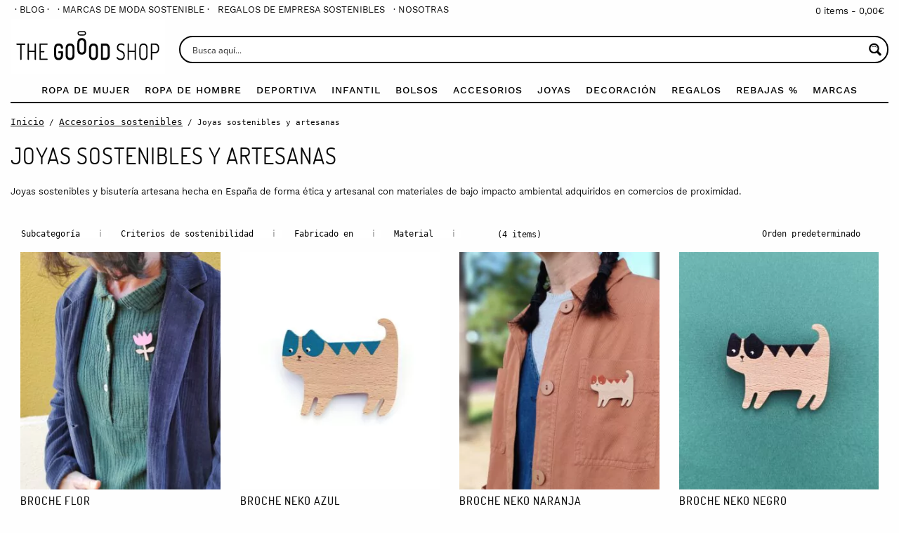

--- FILE ---
content_type: text/html; charset=UTF-8
request_url: https://thegooodshop.com/categoria/accesorios/joyas/
body_size: 35013
content:
<!doctype html>
<html class="no-js" lang="es-ES" >

    <head>
        <meta charset="UTF-8"/>
        <meta name="viewport" content="width=device-width, initial-scale=1.0"/>
        <title>Joyas sostenibles y artesanas &#8211; The Goood Shop</title>
<script>window.koko_analytics = {"url":"https:\/\/thegooodshop.com\/wp-admin\/admin-ajax.php?action=koko_analytics_collect","site_url":"https:\/\/thegooodshop.com","post_id":-1,"use_cookie":0,"cookie_path":"\/"};</script><meta name='robots' content='max-image-preview:large' />
	<style>img:is([sizes="auto" i], [sizes^="auto," i]) { contain-intrinsic-size: 3000px 1500px }</style>
	<link rel="alternate" hreflang="es" href="https://thegooodshop.com/categoria/accesorios/joyas/" />
<link rel="alternate" hreflang="x-default" href="https://thegooodshop.com/categoria/accesorios/joyas/" />
<link rel='stylesheet' id='font-awesome-5-compat-css' href='https://thegooodshop.com/wp-content/plugins/woocommerce-ajax-filters/berocket/assets/css/fontawesome4-compat.min.css?ver=6.7.4' type='text/css' media='all' />
<link rel='stylesheet' id='woocommerce-pdf-frontend-css-css' href='https://thegooodshop.com/wp-content/plugins/woocommerce-pdf-invoice/assets/css/woocommerce-pdf-frontend-css.css?ver=4.15.4' type='text/css' media='all' />
<link rel='stylesheet' id='avatar-manager-css' href='https://thegooodshop.com/wp-content/plugins/avatar-manager/assets/css/avatar-manager.min.css?ver=1.2.1' type='text/css' media='all' />
<link rel='stylesheet' id='wcml-dropdown-0-css' href='//thegooodshop.com/wp-content/plugins/woocommerce-multilingual/templates/currency-switchers/legacy-dropdown/style.css?ver=5.4.1' type='text/css' media='all' />
<style id='woocommerce-inline-inline-css' type='text/css'>
.woocommerce form .form-row .required { visibility: visible; }
</style>
<link rel='stylesheet' id='wcpv-frontend-styles-css' href='https://thegooodshop.com/wp-content/plugins/woocommerce-product-vendors/build/frontend/wcpv-frontend-scripts.css?ver=3e8c8e5d66a8d71d1d68' type='text/css' media='all' />
<link rel='stylesheet' id='brands-styles-css' href='https://thegooodshop.com/wp-content/plugins/woocommerce/assets/css/brands.css?ver=9.7.1' type='text/css' media='all' />
<link rel='stylesheet' id='main-stylesheet-css' href='https://thegooodshop.com/wp-content/themes/the-goood-shop-theme/assets/stylesheets/foundation.css?ver=3.94' type='text/css' media='all' />
<link rel='stylesheet' id='cookando-style-css' href='https://thegooodshop.com/wp-content/plugins/cookando/cookieconsent3.min.css?ver=6.7.4' type='text/css' media='all' />
<script type="text/javascript" src="https://thegooodshop.com/wp-content/themes/the-goood-shop-theme/assets/components/jquery/dist/jquery.min.js?ver=2.1.0" id="jquery-js"></script>
<script type="text/javascript" id="wpml-cookie-js-extra">
/* <![CDATA[ */
var wpml_cookies = {"wp-wpml_current_language":{"value":"es","expires":1,"path":"\/"}};
var wpml_cookies = {"wp-wpml_current_language":{"value":"es","expires":1,"path":"\/"}};
/* ]]> */
</script>
<script type="text/javascript" src="https://thegooodshop.com/wp-content/plugins/sitepress-multilingual-cms/res/js/cookies/language-cookie.js?ver=470000" id="wpml-cookie-js" defer="defer" data-wp-strategy="defer"></script>
<script type="text/javascript" src="https://thegooodshop.com/wp-content/plugins/avatar-manager/assets/js/avatar-manager.min.js?ver=1.2.1" id="avatar-manager-js"></script>
<script type="text/javascript" src="https://thegooodshop.com/wp-content/plugins/stop-user-enumeration/frontend/js/frontend.js?ver=1.6.3" id="stop-user-enumeration-js" defer="defer" data-wp-strategy="defer"></script>
<script type="text/javascript" src="https://thegooodshop.com/wp-content/plugins/woocommerce/assets/js/jquery-blockui/jquery.blockUI.min.js?ver=2.7.0-wc.9.7.1" id="jquery-blockui-js" defer="defer" data-wp-strategy="defer"></script>
<script type="text/javascript" id="wc-add-to-cart-js-extra">
/* <![CDATA[ */
var wc_add_to_cart_params = {"ajax_url":"\/wp-admin\/admin-ajax.php","wc_ajax_url":"\/?wc-ajax=%%endpoint%%","i18n_view_cart":"Ver carrito","cart_url":"https:\/\/thegooodshop.com\/cesta\/","is_cart":"","cart_redirect_after_add":"no"};
/* ]]> */
</script>
<script type="text/javascript" src="https://thegooodshop.com/wp-content/plugins/woocommerce/assets/js/frontend/add-to-cart.min.js?ver=9.7.1" id="wc-add-to-cart-js" defer="defer" data-wp-strategy="defer"></script>
<script type="text/javascript" src="https://thegooodshop.com/wp-content/plugins/woocommerce/assets/js/js-cookie/js.cookie.min.js?ver=2.1.4-wc.9.7.1" id="js-cookie-js" defer="defer" data-wp-strategy="defer"></script>
<script type="text/javascript" id="woocommerce-js-extra">
/* <![CDATA[ */
var woocommerce_params = {"ajax_url":"\/wp-admin\/admin-ajax.php","wc_ajax_url":"\/?wc-ajax=%%endpoint%%","i18n_password_show":"Mostrar contrase\u00f1a","i18n_password_hide":"Ocultar contrase\u00f1a"};
/* ]]> */
</script>
<script type="text/javascript" src="https://thegooodshop.com/wp-content/plugins/woocommerce/assets/js/frontend/woocommerce.min.js?ver=9.7.1" id="woocommerce-js" defer="defer" data-wp-strategy="defer"></script>
<script id="cookando-script-js" type="module" src="https://thegooodshop.com/wp-content/plugins/cookando/cookieconsent3-config.min.js?ver%5Bin_footer%5D=0"></script><link rel="https://api.w.org/" href="https://thegooodshop.com/wp-json/" /><link rel="alternate" title="JSON" type="application/json" href="https://thegooodshop.com/wp-json/wp/v2/product_cat/78" /><meta name="generator" content="WPML ver:4.7.1 stt:2;" />
<style></style><link rel="canonical" href="https://thegooodshop.com/categoria/accesorios/joyas/" />	<noscript><style>.woocommerce-product-gallery{ opacity: 1 !important; }</style></noscript>
	<style class='wp-fonts-local' type='text/css'>
@font-face{font-family:Inter;font-style:normal;font-weight:300 900;font-display:fallback;src:url('https://thegooodshop.com/wp-content/plugins/woocommerce/assets/fonts/Inter-VariableFont_slnt,wght.woff2') format('woff2');font-stretch:normal;}
@font-face{font-family:Cardo;font-style:normal;font-weight:400;font-display:fallback;src:url('https://thegooodshop.com/wp-content/plugins/woocommerce/assets/fonts/cardo_normal_400.woff2') format('woff2');}
</style>
<link rel="icon" href="https://thegooodshop.com/wp-content/uploads/2016/11/cropped-perfil-facebook-01-01-1-1-32x32.jpg" sizes="32x32" />
<link rel="icon" href="https://thegooodshop.com/wp-content/uploads/2016/11/cropped-perfil-facebook-01-01-1-1-192x192.jpg" sizes="192x192" />
<link rel="apple-touch-icon" href="https://thegooodshop.com/wp-content/uploads/2016/11/cropped-perfil-facebook-01-01-1-1-180x180.jpg" />
<meta name="msapplication-TileImage" content="https://thegooodshop.com/wp-content/uploads/2016/11/cropped-perfil-facebook-01-01-1-1-270x270.jpg" />
		<style type="text/css" id="wp-custom-css">
			.select2-container--default .select2-results__option--highlighted[aria-selected], .select2-container--default .select2-results__option--highlighted[data-selected] {
    background-color: #fc0 !important;
		color: #000 !important;
}		</style>
		
<!--        <link rel="stylesheet" href="https://pro.fontawesome.com/releases/v5.7.2/css/all.css" integrity="sha384-6jHF7Z3XI3fF4XZixAuSu0gGKrXwoX/w3uFPxC56OtjChio7wtTGJWRW53Nhx6Ev" crossorigin="anonymous">-->

        
            <!-- Open Graph data -->
            <meta property="og:title" content="Encuentra buenas marcas, descubre grandes historias" />
            <meta property="og:type" content="article" />
            <meta property="og:url" content="https://thegooodshop.com/categoria/accesorios/joyas" />
            <meta property="og:image" content="https://thegooodshop.com/wp-content/uploads/2017/05/facebook-1.jpg" />
            <meta property="og:description" content="The Goood Shop es la tienda online donde las historias son tan importantes como los productos." />
            <meta property="og:site_name" content="The Goood Shop" />
            <!--<meta property="fb:admins" content="Facebook numeric ID" />-->

	    <meta name="google-site-verification" content="3vEZ_l-Y3VBg0hxVqkg42pniKv_k7uxlTF0-nt_obmA" />

        

        <style>
            @media screen and (max-width: 1400px){
                #featured-brands.orbit {
                    /*height: 427px !important;*/
                    overflow: hidden;
                }
            }
        </style>


    <link rel="stylesheet" id="asp-basic" href="https://thegooodshop.com/wp-content/cache/asp/style.basic-ho-is-po-no-da-co-au-ga-se-is.css?mq=ExgwuQ" media="all" /><style id='asp-instance-2'>div[id*='ajaxsearchpro2_'] div.asp_loader,div[id*='ajaxsearchpro2_'] div.asp_loader *{box-sizing:border-box !important;margin:0;padding:0;box-shadow:none}div[id*='ajaxsearchpro2_'] div.asp_loader{box-sizing:border-box;display:flex;flex:0 1 auto;flex-direction:column;flex-grow:0;flex-shrink:0;flex-basis:28px;max-width:100%;max-height:100%;align-items:center;justify-content:center}div[id*='ajaxsearchpro2_'] div.asp_loader-inner{width:100%;margin:0 auto;text-align:center;height:100%}@-webkit-keyframes ball-scale{0%{-webkit-transform:scale(0);transform:scale(0)}100%{-webkit-transform:scale(1);transform:scale(1);opacity:0}}@keyframes ball-scale{0%{-webkit-transform:scale(0);transform:scale(0)}100%{-webkit-transform:scale(1);transform:scale(1);opacity:0}}div[id*='ajaxsearchpro2_'] div.asp_ball-scale>div{background-color:rgb(5,5,5);border-radius:100%;-webkit-animation-fill-mode:both;animation-fill-mode:both;display:inline-block;height:100%;width:100%;-webkit-animation:ball-scale 1s 0s ease-in-out infinite;animation:ball-scale 1s 0s ease-in-out infinite}div[id*='ajaxsearchprores2_'] .asp_res_loader div.asp_loader,div[id*='ajaxsearchprores2_'] .asp_res_loader div.asp_loader *{box-sizing:border-box !important;margin:0;padding:0;box-shadow:none}div[id*='ajaxsearchprores2_'] .asp_res_loader div.asp_loader{box-sizing:border-box;display:flex;flex:0 1 auto;flex-direction:column;flex-grow:0;flex-shrink:0;flex-basis:28px;max-width:100%;max-height:100%;align-items:center;justify-content:center}div[id*='ajaxsearchprores2_'] .asp_res_loader div.asp_loader-inner{width:100%;margin:0 auto;text-align:center;height:100%}@-webkit-keyframes ball-scale{0%{-webkit-transform:scale(0);transform:scale(0)}100%{-webkit-transform:scale(1);transform:scale(1);opacity:0}}@keyframes ball-scale{0%{-webkit-transform:scale(0);transform:scale(0)}100%{-webkit-transform:scale(1);transform:scale(1);opacity:0}}div[id*='ajaxsearchprores2_'] .asp_res_loader div.asp_ball-scale>div{background-color:rgb(5,5,5);border-radius:100%;-webkit-animation-fill-mode:both;animation-fill-mode:both;display:inline-block;height:100%;width:100%;-webkit-animation:ball-scale 1s 0s ease-in-out infinite;animation:ball-scale 1s 0s ease-in-out infinite}#ajaxsearchpro2_1 div.asp_loader,#ajaxsearchpro2_2 div.asp_loader,#ajaxsearchpro2_1 div.asp_loader *,#ajaxsearchpro2_2 div.asp_loader *{box-sizing:border-box !important;margin:0;padding:0;box-shadow:none}#ajaxsearchpro2_1 div.asp_loader,#ajaxsearchpro2_2 div.asp_loader{box-sizing:border-box;display:flex;flex:0 1 auto;flex-direction:column;flex-grow:0;flex-shrink:0;flex-basis:28px;max-width:100%;max-height:100%;align-items:center;justify-content:center}#ajaxsearchpro2_1 div.asp_loader-inner,#ajaxsearchpro2_2 div.asp_loader-inner{width:100%;margin:0 auto;text-align:center;height:100%}@-webkit-keyframes ball-scale{0%{-webkit-transform:scale(0);transform:scale(0)}100%{-webkit-transform:scale(1);transform:scale(1);opacity:0}}@keyframes ball-scale{0%{-webkit-transform:scale(0);transform:scale(0)}100%{-webkit-transform:scale(1);transform:scale(1);opacity:0}}#ajaxsearchpro2_1 div.asp_ball-scale>div,#ajaxsearchpro2_2 div.asp_ball-scale>div{background-color:rgb(5,5,5);border-radius:100%;-webkit-animation-fill-mode:both;animation-fill-mode:both;display:inline-block;height:100%;width:100%;-webkit-animation:ball-scale 1s 0s ease-in-out infinite;animation:ball-scale 1s 0s ease-in-out infinite}@-webkit-keyframes asp_an_fadeInDown{0%{opacity:0;-webkit-transform:translateY(-20px)}100%{opacity:1;-webkit-transform:translateY(0)}}@keyframes asp_an_fadeInDown{0%{opacity:0;transform:translateY(-20px)}100%{opacity:1;transform:translateY(0)}}.asp_an_fadeInDown{-webkit-animation-name:asp_an_fadeInDown;animation-name:asp_an_fadeInDown}div.asp_r.asp_r_2,div.asp_r.asp_r_2 *,div.asp_m.asp_m_2,div.asp_m.asp_m_2 *,div.asp_s.asp_s_2,div.asp_s.asp_s_2 *{-webkit-box-sizing:content-box;-moz-box-sizing:content-box;-ms-box-sizing:content-box;-o-box-sizing:content-box;box-sizing:content-box;border:0;border-radius:0;text-transform:none;text-shadow:none;box-shadow:none;text-decoration:none;text-align:left;letter-spacing:normal}div.asp_r.asp_r_2,div.asp_m.asp_m_2,div.asp_s.asp_s_2{-webkit-box-sizing:border-box;-moz-box-sizing:border-box;-ms-box-sizing:border-box;-o-box-sizing:border-box;box-sizing:border-box}div.asp_r.asp_r_2,div.asp_r.asp_r_2 *,div.asp_m.asp_m_2,div.asp_m.asp_m_2 *,div.asp_s.asp_s_2,div.asp_s.asp_s_2 *{padding:0;margin:0}.wpdreams_clear{clear:both}.asp_w_container_2{width:100%}#ajaxsearchpro2_1,#ajaxsearchpro2_2,div.asp_m.asp_m_2{width:100%;height:auto;max-height:none;border-radius:5px;background:#d1eaff;margin-top:8px;margin-bottom:0;background-image:-moz-radial-gradient(center,ellipse cover,rgb(255,255,255),rgb(255,255,255));background-image:-webkit-gradient(radial,center center,0px,center center,100%,rgb(255,255,255),rgb(255,255,255));background-image:-webkit-radial-gradient(center,ellipse cover,rgb(255,255,255),rgb(255,255,255));background-image:-o-radial-gradient(center,ellipse cover,rgb(255,255,255),rgb(255,255,255));background-image:-ms-radial-gradient(center,ellipse cover,rgb(255,255,255),rgb(255,255,255));background-image:radial-gradient(ellipse at center,rgb(255,255,255),rgb(255,255,255));overflow:hidden;border:2px solid rgb(5,5,5);border-radius:50px 50px 50px 50px;box-shadow:none}#ajaxsearchpro2_1 .probox,#ajaxsearchpro2_2 .probox,div.asp_m.asp_m_2 .probox{margin:6px;height:23px;background:transparent;border:0 none rgb(255,255,255);border-radius:0;box-shadow:none}p[id*=asp-try-2]{color:rgb(85,85,85) !important;display:block}div.asp_main_container+[id*=asp-try-2]{width:100%}p[id*=asp-try-2] a{color:rgb(255,181,86) !important}p[id*=asp-try-2] a:after{color:rgb(85,85,85) !important;display:inline;content:','}p[id*=asp-try-2] a:last-child:after{display:none}#ajaxsearchpro2_1 .probox .proinput,#ajaxsearchpro2_2 .probox .proinput,div.asp_m.asp_m_2 .probox .proinput{font-weight:normal;font-family:"Open Sans";color:rgb(0,0,0);font-size:12px;line-height:15px;text-shadow:none;line-height:normal;flex-grow:1;order:5;margin:0 0 0 10px;padding:0 5px}#ajaxsearchpro2_1 .probox .proinput input.orig,#ajaxsearchpro2_2 .probox .proinput input.orig,div.asp_m.asp_m_2 .probox .proinput input.orig{font-weight:normal;font-family:"Open Sans";color:rgb(0,0,0);font-size:12px;line-height:15px;text-shadow:none;line-height:normal;border:0;box-shadow:none;height:23px;position:relative;z-index:2;padding:0 !important;padding-top:2px !important;margin:-1px 0 0 -4px !important;width:100%;background:transparent !important}#ajaxsearchpro2_1 .probox .proinput input.autocomplete,#ajaxsearchpro2_2 .probox .proinput input.autocomplete,div.asp_m.asp_m_2 .probox .proinput input.autocomplete{font-weight:normal;font-family:"Open Sans";color:rgb(0,0,0);font-size:12px;line-height:15px;text-shadow:none;line-height:normal;opacity:0.25;height:23px;display:block;position:relative;z-index:1;padding:0 !important;margin:-1px 0 0 -4px !important;margin-top:-23px !important;width:100%;background:transparent !important}.rtl #ajaxsearchpro2_1 .probox .proinput input.orig,.rtl #ajaxsearchpro2_2 .probox .proinput input.orig,.rtl #ajaxsearchpro2_1 .probox .proinput input.autocomplete,.rtl #ajaxsearchpro2_2 .probox .proinput input.autocomplete,.rtl div.asp_m.asp_m_2 .probox .proinput input.orig,.rtl div.asp_m.asp_m_2 .probox .proinput input.autocomplete{font-weight:normal;font-family:"Open Sans";color:rgb(0,0,0);font-size:12px;line-height:15px;text-shadow:none;line-height:normal;direction:rtl;text-align:right}.rtl #ajaxsearchpro2_1 .probox .proinput,.rtl #ajaxsearchpro2_2 .probox .proinput,.rtl div.asp_m.asp_m_2 .probox .proinput{margin-right:2px}.rtl #ajaxsearchpro2_1 .probox .proloading,.rtl #ajaxsearchpro2_1 .probox .proclose,.rtl #ajaxsearchpro2_2 .probox .proloading,.rtl #ajaxsearchpro2_2 .probox .proclose,.rtl div.asp_m.asp_m_2 .probox .proloading,.rtl div.asp_m.asp_m_2 .probox .proclose{order:3}div.asp_m.asp_m_2 .probox .proinput input.orig::-webkit-input-placeholder{font-weight:normal;font-family:"Open Sans";color:rgb(0,0,0);font-size:12px;text-shadow:none;opacity:0.85}div.asp_m.asp_m_2 .probox .proinput input.orig::-moz-placeholder{font-weight:normal;font-family:"Open Sans";color:rgb(0,0,0);font-size:12px;text-shadow:none;opacity:0.85}div.asp_m.asp_m_2 .probox .proinput input.orig:-ms-input-placeholder{font-weight:normal;font-family:"Open Sans";color:rgb(0,0,0);font-size:12px;text-shadow:none;opacity:0.85}div.asp_m.asp_m_2 .probox .proinput input.orig:-moz-placeholder{font-weight:normal;font-family:"Open Sans";color:rgb(0,0,0);font-size:12px;text-shadow:none;opacity:0.85;line-height:normal !important}#ajaxsearchpro2_1 .probox .proinput input.autocomplete,#ajaxsearchpro2_2 .probox .proinput input.autocomplete,div.asp_m.asp_m_2 .probox .proinput input.autocomplete{font-weight:normal;font-family:"Open Sans";color:rgb(0,0,0);font-size:12px;line-height:15px;text-shadow:none;line-height:normal;border:0;box-shadow:none}#ajaxsearchpro2_1 .probox .proloading,#ajaxsearchpro2_1 .probox .proclose,#ajaxsearchpro2_1 .probox .promagnifier,#ajaxsearchpro2_1 .probox .prosettings,#ajaxsearchpro2_2 .probox .proloading,#ajaxsearchpro2_2 .probox .proclose,#ajaxsearchpro2_2 .probox .promagnifier,#ajaxsearchpro2_2 .probox .prosettings,div.asp_m.asp_m_2 .probox .proloading,div.asp_m.asp_m_2 .probox .proclose,div.asp_m.asp_m_2 .probox .promagnifier,div.asp_m.asp_m_2 .probox .prosettings{width:23px;height:23px;flex:0 0 23px;flex-grow:0;order:7;text-align:center}#ajaxsearchpro2_1 .probox .proclose svg,#ajaxsearchpro2_2 .probox .proclose svg,div.asp_m.asp_m_2 .probox .proclose svg{fill:rgb(254,254,254);background:rgb(0,0,0);box-shadow:0 0 0 2px rgba(255,255,255,0.9);border-radius:50%;box-sizing:border-box;margin-left:-10px;margin-top:-10px;padding:4px}#ajaxsearchpro2_1 .probox .proloading,#ajaxsearchpro2_2 .probox .proloading,div.asp_m.asp_m_2 .probox .proloading{width:23px;height:23px;min-width:23px;min-height:23px;max-width:23px;max-height:23px}#ajaxsearchpro2_1 .probox .proloading .asp_loader,#ajaxsearchpro2_2 .probox .proloading .asp_loader,div.asp_m.asp_m_2 .probox .proloading .asp_loader{width:19px;height:19px;min-width:19px;min-height:19px;max-width:19px;max-height:19px}#ajaxsearchpro2_1 .probox .promagnifier,#ajaxsearchpro2_2 .probox .promagnifier,div.asp_m.asp_m_2 .probox .promagnifier{width:auto;height:23px;flex:0 0 auto;order:7;-webkit-flex:0 0 auto;-webkit-order:7}div.asp_m.asp_m_2 .probox .promagnifier:focus-visible{outline:black outset}#ajaxsearchpro2_1 .probox .proloading .innericon,#ajaxsearchpro2_2 .probox .proloading .innericon,#ajaxsearchpro2_1 .probox .proclose .innericon,#ajaxsearchpro2_2 .probox .proclose .innericon,#ajaxsearchpro2_1 .probox .promagnifier .innericon,#ajaxsearchpro2_2 .probox .promagnifier .innericon,#ajaxsearchpro2_1 .probox .prosettings .innericon,#ajaxsearchpro2_2 .probox .prosettings .innericon,div.asp_m.asp_m_2 .probox .proloading .innericon,div.asp_m.asp_m_2 .probox .proclose .innericon,div.asp_m.asp_m_2 .probox .promagnifier .innericon,div.asp_m.asp_m_2 .probox .prosettings .innericon{text-align:center}#ajaxsearchpro2_1 .probox .promagnifier .innericon,#ajaxsearchpro2_2 .probox .promagnifier .innericon,div.asp_m.asp_m_2 .probox .promagnifier .innericon{display:block;width:23px;height:23px;float:right}#ajaxsearchpro2_1 .probox .promagnifier .asp_text_button,#ajaxsearchpro2_2 .probox .promagnifier .asp_text_button,div.asp_m.asp_m_2 .probox .promagnifier .asp_text_button{display:block;width:auto;height:23px;float:right;margin:0;padding:0 10px 0 2px;font-weight:normal;font-family:inherit;color:rgb(51,51,51);font-size:15px;line-height:auto;text-shadow:none;line-height:23px}#ajaxsearchpro2_1 .probox .promagnifier .innericon svg,#ajaxsearchpro2_2 .probox .promagnifier .innericon svg,div.asp_m.asp_m_2 .probox .promagnifier .innericon svg{fill:rgb(5,5,5)}#ajaxsearchpro2_1 .probox .prosettings .innericon svg,#ajaxsearchpro2_2 .probox .prosettings .innericon svg,div.asp_m.asp_m_2 .probox .prosettings .innericon svg{fill:rgb(5,5,5)}#ajaxsearchpro2_1 .probox .promagnifier,#ajaxsearchpro2_2 .probox .promagnifier,div.asp_m.asp_m_2 .probox .promagnifier{width:23px;height:23px;background:transparent;background-position:center center;background-repeat:no-repeat;order:11;-webkit-order:11;float:right;border:0 solid rgb(255,255,255);border-radius:0;box-shadow:-1px 1px 0 0 rgba(255,255,255,0.64) inset;cursor:pointer;background-size:100% 100%;background-position:center center;background-repeat:no-repeat;cursor:pointer}#ajaxsearchpro2_1 .probox .prosettings,#ajaxsearchpro2_2 .probox .prosettings,div.asp_m.asp_m_2 .probox .prosettings{width:23px;height:23px;background:transparent;background-position:center center;background-repeat:no-repeat;order:10;-webkit-order:10;float:right;border:0 solid rgb(255,255,255);border-radius:0;box-shadow:0 1px 0 0 rgba(255,255,255,0.64) inset;cursor:pointer;background-size:100% 100%;align-self:flex-end}#ajaxsearchprores2_1,#ajaxsearchprores2_2,div.asp_r.asp_r_2{position:absolute;z-index:11000;width:auto;margin:12px 0 0 0}#ajaxsearchprores2_1 .asp_nores,#ajaxsearchprores2_2 .asp_nores,div.asp_r.asp_r_2 .asp_nores{border:0 solid rgb(0,0,0);border-radius:0;box-shadow:0 5px 5px -5px #dfdfdf;padding:6px 12px 6px 12px;margin:0;font-weight:normal;font-family:inherit;color:rgba(74,74,74,1);font-size:1rem;line-height:1.2rem;text-shadow:none;font-weight:normal;background:rgb(255,255,255)}#ajaxsearchprores2_1 .asp_nores .asp_nores_kw_suggestions,#ajaxsearchprores2_2 .asp_nores .asp_nores_kw_suggestions,div.asp_r.asp_r_2 .asp_nores .asp_nores_kw_suggestions{color:rgba(234,67,53,1);font-weight:normal}#ajaxsearchprores2_1 .asp_nores .asp_keyword,#ajaxsearchprores2_2 .asp_nores .asp_keyword,div.asp_r.asp_r_2 .asp_nores .asp_keyword{padding:0 8px 0 0;cursor:pointer;color:rgba(20,84,169,1);font-weight:bold}#ajaxsearchprores2_1 .asp_results_top,#ajaxsearchprores2_2 .asp_results_top,div.asp_r.asp_r_2 .asp_results_top{background:rgb(255,255,255);border:1px none rgb(81,81,81);border-radius:0;padding:6px 12px 6px 12px;margin:0 0 4px 0;text-align:center;font-weight:normal;font-family:"Open Sans";color:rgb(81,81,81);font-size:13px;line-height:16px;text-shadow:none}#ajaxsearchprores2_1 .results .item,#ajaxsearchprores2_2 .results .item,div.asp_r.asp_r_2 .results .item{height:auto;background:rgb(255,255,255)}#ajaxsearchprores2_1 .results .item.hovered,#ajaxsearchprores2_2 .results .item.hovered,div.asp_r.asp_r_2 .results .item.hovered{background-image:-webkit-linear-gradient(180deg,rgb(242,242,242),rgb(242,242,242));background-image:-moz-linear-gradient(180deg,rgb(242,242,242),rgb(242,242,242));background-image:-o-linear-gradient(180deg,rgb(242,242,242),rgb(242,242,242));background-image:-ms-linear-gradient(180deg,rgb(242,242,242) 0,rgb(242,242,242) 100%);background-image:linear-gradient(180deg,rgb(242,242,242),rgb(242,242,242))}#ajaxsearchprores2_1 .results .item .asp_image,#ajaxsearchprores2_2 .results .item .asp_image,div.asp_r.asp_r_2 .results .item .asp_image{background-size:cover;background-repeat:no-repeat}#ajaxsearchprores2_1 .results .item .asp_image img,#ajaxsearchprores2_2 .results .item .asp_image img,div.asp_r.asp_r_2 .results .item .asp_image img{object-fit:cover}#ajaxsearchprores2_1 .results .item .asp_item_overlay_img,#ajaxsearchprores2_2 .results .item .asp_item_overlay_img,div.asp_r.asp_r_2 .results .item .asp_item_overlay_img{background-size:cover;background-repeat:no-repeat}#ajaxsearchprores2_1 .results .item .asp_content,#ajaxsearchprores2_2 .results .item .asp_content,div.asp_r.asp_r_2 .results .item .asp_content{overflow:hidden;background:transparent;margin:0;padding:0 10px}#ajaxsearchprores2_1 .results .item .asp_content h3,#ajaxsearchprores2_2 .results .item .asp_content h3,div.asp_r.asp_r_2 .results .item .asp_content h3{margin:0;padding:0;display:inline-block;line-height:inherit;font-weight:bold;font-family:inherit;color:rgb(0,0,0);font-size:14px;line-height:1.55em;text-shadow:none}#ajaxsearchprores2_1 .results .item .asp_content h3 a,#ajaxsearchprores2_2 .results .item .asp_content h3 a,div.asp_r.asp_r_2 .results .item .asp_content h3 a{margin:0;padding:0;line-height:inherit;display:block;font-weight:bold;font-family:inherit;color:rgb(0,0,0);font-size:14px;line-height:1.55em;text-shadow:none}#ajaxsearchprores2_1 .results .item .asp_content h3 a:hover,#ajaxsearchprores2_2 .results .item .asp_content h3 a:hover,div.asp_r.asp_r_2 .results .item .asp_content h3 a:hover{font-weight:bold;font-family:inherit;color:rgb(0,0,0);font-size:14px;line-height:1.55em;text-shadow:none}#ajaxsearchprores2_1 .results .item div.etc,#ajaxsearchprores2_2 .results .item div.etc,div.asp_r.asp_r_2 .results .item div.etc{padding:0;font-size:13px;line-height:1.3em;margin-bottom:6px}#ajaxsearchprores2_1 .results .item .etc .asp_author,#ajaxsearchprores2_2 .results .item .etc .asp_author,div.asp_r.asp_r_2 .results .item .etc .asp_author{padding:0;font-weight:bold;font-family:inherit;color:rgb(161,161,161);font-size:11px;line-height:13px;text-shadow:none}#ajaxsearchprores2_1 .results .item .etc .asp_date,#ajaxsearchprores2_2 .results .item .etc .asp_date,div.asp_r.asp_r_2 .results .item .etc .asp_date{margin:0 0 0 10px;padding:0;font-weight:normal;font-family:inherit;color:rgb(173,173,173);font-size:11px;line-height:15px;text-shadow:none}#ajaxsearchprores2_1 .results .item div.asp_content,#ajaxsearchprores2_2 .results .item div.asp_content,div.asp_r.asp_r_2 .results .item div.asp_content{margin:0;padding:0;font-weight:normal;font-family:inherit;color:rgb(74,74,74);font-size:13px;line-height:1.35em;text-shadow:none}#ajaxsearchprores2_1 span.highlighted,#ajaxsearchprores2_2 span.highlighted,div.asp_r.asp_r_2 span.highlighted{font-weight:bold;color:rgb(0,0,0);background-color:rgb(255,204,0)}#ajaxsearchprores2_1 p.showmore,#ajaxsearchprores2_2 p.showmore,div.asp_r.asp_r_2 p.showmore{text-align:center;font-weight:normal;font-family:inherit;color:rgb(0,0,0);font-size:12px;line-height:15px;text-shadow:none}#ajaxsearchprores2_1 p.showmore a,#ajaxsearchprores2_2 p.showmore a,div.asp_r.asp_r_2 p.showmore a{font-weight:normal;font-family:inherit;color:rgb(0,0,0);font-size:12px;line-height:15px;text-shadow:none;padding:10px 5px;margin:0 auto;background:rgb(255,255,255);display:block;text-align:center}#ajaxsearchprores2_1 .asp_res_loader,#ajaxsearchprores2_2 .asp_res_loader,div.asp_r.asp_r_2 .asp_res_loader{background:rgb(255,255,255);height:200px;padding:10px}#ajaxsearchprores2_1.isotopic .asp_res_loader,#ajaxsearchprores2_2.isotopic .asp_res_loader,div.asp_r.asp_r_2.isotopic .asp_res_loader{background:rgba(255,255,255,0)}#ajaxsearchprores2_1 .asp_res_loader .asp_loader,#ajaxsearchprores2_2 .asp_res_loader .asp_loader,div.asp_r.asp_r_2 .asp_res_loader .asp_loader{height:200px;width:200px;margin:0 auto}div.asp_s.asp_s_2.searchsettings,div.asp_s.asp_s_2.searchsettings,div.asp_s.asp_s_2.searchsettings{direction:ltr;padding:0;background-image:-webkit-linear-gradient(185deg,rgb(255,255,255),rgb(255,255,255));background-image:-moz-linear-gradient(185deg,rgb(255,255,255),rgb(255,255,255));background-image:-o-linear-gradient(185deg,rgb(255,255,255),rgb(255,255,255));background-image:-ms-linear-gradient(185deg,rgb(255,255,255) 0,rgb(255,255,255) 100%);background-image:linear-gradient(185deg,rgb(255,255,255),rgb(255,255,255));box-shadow:1px 1px 0 1px rgb(5,5,5);;max-width:208px;z-index:2}div.asp_s.asp_s_2.searchsettings.asp_s,div.asp_s.asp_s_2.searchsettings.asp_s,div.asp_s.asp_s_2.searchsettings.asp_s{z-index:11001}#ajaxsearchprobsettings2_1.searchsettings,#ajaxsearchprobsettings2_2.searchsettings,div.asp_sb.asp_sb_2.searchsettings{max-width:808px}div.asp_s.asp_s_2.searchsettings form,div.asp_s.asp_s_2.searchsettings form,div.asp_s.asp_s_2.searchsettings form{display:flex}div.asp_sb.asp_sb_2.searchsettings form,div.asp_sb.asp_sb_2.searchsettings form,div.asp_sb.asp_sb_2.searchsettings form{display:flex}#ajaxsearchprosettings2_1.searchsettings div.asp_option_label,#ajaxsearchprosettings2_2.searchsettings div.asp_option_label,#ajaxsearchprosettings2_1.searchsettings .asp_label,#ajaxsearchprosettings2_2.searchsettings .asp_label,div.asp_s.asp_s_2.searchsettings div.asp_option_label,div.asp_s.asp_s_2.searchsettings .asp_label{font-weight:bold;font-family:"Open Sans";color:rgb(43,43,43);font-size:12px;line-height:15px;text-shadow:none}#ajaxsearchprosettings2_1.searchsettings .asp_option_inner .asp_option_checkbox,#ajaxsearchprosettings2_2.searchsettings .asp_option_inner .asp_option_checkbox,div.asp_sb.asp_sb_2.searchsettings .asp_option_inner .asp_option_checkbox,div.asp_s.asp_s_2.searchsettings .asp_option_inner .asp_option_checkbox{background-image:-webkit-linear-gradient(180deg,rgb(34,34,34),rgb(69,72,77));background-image:-moz-linear-gradient(180deg,rgb(34,34,34),rgb(69,72,77));background-image:-o-linear-gradient(180deg,rgb(34,34,34),rgb(69,72,77));background-image:-ms-linear-gradient(180deg,rgb(34,34,34) 0,rgb(69,72,77) 100%);background-image:linear-gradient(180deg,rgb(34,34,34),rgb(69,72,77))}#ajaxsearchprosettings2_1.searchsettings .asp_option_inner .asp_option_checkbox:after,#ajaxsearchprosettings2_2.searchsettings .asp_option_inner .asp_option_checkbox:after,#ajaxsearchprobsettings2_1.searchsettings .asp_option_inner .asp_option_checkbox:after,#ajaxsearchprobsettings2_2.searchsettings .asp_option_inner .asp_option_checkbox:after,div.asp_sb.asp_sb_2.searchsettings .asp_option_inner .asp_option_checkbox:after,div.asp_s.asp_s_2.searchsettings .asp_option_inner .asp_option_checkbox:after{font-family:'asppsicons2';border:none;content:"\e800";display:block;position:absolute;top:0;left:0;font-size:11px;color:rgb(255,255,255);margin:1px 0 0 0 !important;line-height:17px;text-align:center;text-decoration:none;text-shadow:none}div.asp_sb.asp_sb_2.searchsettings .asp_sett_scroll,div.asp_s.asp_s_2.searchsettings .asp_sett_scroll{scrollbar-width:thin;scrollbar-color:rgba(0,0,0,0.5) transparent}div.asp_sb.asp_sb_2.searchsettings .asp_sett_scroll::-webkit-scrollbar,div.asp_s.asp_s_2.searchsettings .asp_sett_scroll::-webkit-scrollbar{width:7px}div.asp_sb.asp_sb_2.searchsettings .asp_sett_scroll::-webkit-scrollbar-track,div.asp_s.asp_s_2.searchsettings .asp_sett_scroll::-webkit-scrollbar-track{background:transparent}div.asp_sb.asp_sb_2.searchsettings .asp_sett_scroll::-webkit-scrollbar-thumb,div.asp_s.asp_s_2.searchsettings .asp_sett_scroll::-webkit-scrollbar-thumb{background:rgba(0,0,0,0.5);border-radius:5px;border:none}#ajaxsearchprosettings2_1.searchsettings .asp_sett_scroll,#ajaxsearchprosettings2_2.searchsettings .asp_sett_scroll,div.asp_s.asp_s_2.searchsettings .asp_sett_scroll{max-height:220px;overflow:auto}#ajaxsearchprobsettings2_1.searchsettings .asp_sett_scroll,#ajaxsearchprobsettings2_2.searchsettings .asp_sett_scroll,div.asp_sb.asp_sb_2.searchsettings .asp_sett_scroll{max-height:220px;overflow:auto}#ajaxsearchprosettings2_1.searchsettings fieldset,#ajaxsearchprosettings2_2.searchsettings fieldset,div.asp_s.asp_s_2.searchsettings fieldset{width:200px;min-width:200px;max-width:10000px}#ajaxsearchprobsettings2_1.searchsettings fieldset,#ajaxsearchprobsettings2_2.searchsettings fieldset,div.asp_sb.asp_sb_2.searchsettings fieldset{width:200px;min-width:200px;max-width:10000px}#ajaxsearchprosettings2_1.searchsettings fieldset legend,#ajaxsearchprosettings2_2.searchsettings fieldset legend,div.asp_s.asp_s_2.searchsettings fieldset legend{padding:0 0 0 10px;margin:0;background:transparent;font-weight:normal;font-family:"Open Sans";color:rgb(71,71,71);font-size:13px;line-height:15px;text-shadow:none}#ajaxsearchprores2_1.vertical,#ajaxsearchprores2_2.vertical,div.asp_r.asp_r_2.vertical{padding:4px;background:rgb(255,255,255);border-radius:3px;border:2px solid rgb(5,5,5);border-radius:3px 3px 3px 3px;box-shadow:none;visibility:hidden;display:none}#ajaxsearchprores2_1.vertical .results,#ajaxsearchprores2_2.vertical .results,div.asp_r.asp_r_2.vertical .results{max-height:none;overflow-x:hidden;overflow-y:auto}#ajaxsearchprores2_1.vertical .item,#ajaxsearchprores2_2.vertical .item,div.asp_r.asp_r_2.vertical .item{position:relative;box-sizing:border-box}#ajaxsearchprores2_1.vertical .item .asp_content h3,#ajaxsearchprores2_2.vertical .item .asp_content h3,div.asp_r.asp_r_2.vertical .item .asp_content h3{display:inline}#ajaxsearchprores2_1.vertical .results .item .asp_content,#ajaxsearchprores2_2.vertical .results .item .asp_content,div.asp_r.asp_r_2.vertical .results .item .asp_content{overflow:hidden;width:auto;height:auto;background:transparent;margin:0;padding:8px}#ajaxsearchprores2_1.vertical .results .item .asp_image,#ajaxsearchprores2_2.vertical .results .item .asp_image,div.asp_r.asp_r_2.vertical .results .item .asp_image{width:70px;height:70px;margin:2px 8px 0 0}#ajaxsearchprores2_1.vertical .asp_simplebar-scrollbar::before,#ajaxsearchprores2_2.vertical .asp_simplebar-scrollbar::before,div.asp_r.asp_r_2.vertical .asp_simplebar-scrollbar::before{background:transparent;background-image:-moz-radial-gradient(center,ellipse cover,rgba(0,0,0,0.5),rgba(0,0,0,0.5));background-image:-webkit-gradient(radial,center center,0px,center center,100%,rgba(0,0,0,0.5),rgba(0,0,0,0.5));background-image:-webkit-radial-gradient(center,ellipse cover,rgba(0,0,0,0.5),rgba(0,0,0,0.5));background-image:-o-radial-gradient(center,ellipse cover,rgba(0,0,0,0.5),rgba(0,0,0,0.5));background-image:-ms-radial-gradient(center,ellipse cover,rgba(0,0,0,0.5),rgba(0,0,0,0.5));background-image:radial-gradient(ellipse at center,rgba(0,0,0,0.5),rgba(0,0,0,0.5))}#ajaxsearchprores2_1.vertical .results .item::after,#ajaxsearchprores2_2.vertical .results .item::after,div.asp_r.asp_r_2.vertical .results .item::after{display:block;position:absolute;bottom:0;content:"";height:1px;width:100%;background:rgba(255,255,255,0.55)}#ajaxsearchprores2_1.vertical .results .item.asp_last_item::after,#ajaxsearchprores2_2.vertical .results .item.asp_last_item::after,div.asp_r.asp_r_2.vertical .results .item.asp_last_item::after{display:none}.asp_spacer{display:none !important;}.asp_v_spacer{width:100%;height:0}#ajaxsearchprores2_1 .asp_group_header,#ajaxsearchprores2_2 .asp_group_header,div.asp_r.asp_r_2 .asp_group_header{background:#DDD;background:rgb(246,246,246);border-radius:3px 3px 0 0;border-top:1px solid rgb(248,248,248);border-left:1px solid rgb(248,248,248);border-right:1px solid rgb(248,248,248);margin:0 0 -3px;padding:7px 0 7px 10px;position:relative;z-index:1000;min-width:90%;flex-grow:1;font-weight:bold;font-family:inherit;color:rgb(0,0,0);font-size:11px;line-height:13px;text-shadow:none}#ajaxsearchprores2_1.vertical .results,#ajaxsearchprores2_2.vertical .results,div.asp_r.asp_r_2.vertical .results{scrollbar-width:thin;scrollbar-color:rgba(0,0,0,0.5) rgb(255,255,255)}#ajaxsearchprores2_1.vertical .results::-webkit-scrollbar,#ajaxsearchprores2_2.vertical .results::-webkit-scrollbar,div.asp_r.asp_r_2.vertical .results::-webkit-scrollbar{width:10px}#ajaxsearchprores2_1.vertical .results::-webkit-scrollbar-track,#ajaxsearchprores2_2.vertical .results::-webkit-scrollbar-track,div.asp_r.asp_r_2.vertical .results::-webkit-scrollbar-track{background:rgb(255,255,255);box-shadow:inset 0 0 12px 12px transparent;border:none}#ajaxsearchprores2_1.vertical .results::-webkit-scrollbar-thumb,#ajaxsearchprores2_2.vertical .results::-webkit-scrollbar-thumb,div.asp_r.asp_r_2.vertical .results::-webkit-scrollbar-thumb{background:transparent;box-shadow:inset 0 0 12px 12px rgba(0,0,0,0);border:solid 2px transparent;border-radius:12px}#ajaxsearchprores2_1.vertical:hover .results::-webkit-scrollbar-thumb,#ajaxsearchprores2_2.vertical:hover .results::-webkit-scrollbar-thumb,div.asp_r.asp_r_2.vertical:hover .results::-webkit-scrollbar-thumb{box-shadow:inset 0 0 12px 12px rgba(0,0,0,0.5)}@media(hover:none),(max-width:500px){#ajaxsearchprores2_1.vertical .results::-webkit-scrollbar-thumb,#ajaxsearchprores2_2.vertical .results::-webkit-scrollbar-thumb,div.asp_r.asp_r_2.vertical .results::-webkit-scrollbar-thumb{box-shadow:inset 0 0 12px 12px rgba(0,0,0,0.5)}}</style>
				<link rel="preconnect" href="https://fonts.gstatic.com" crossorigin />
				<style>
					@font-face {
  font-family: 'Open Sans';
  font-style: normal;
  font-weight: 300;
  font-stretch: normal;
  font-display: swap;
  src: url(https://fonts.gstatic.com/s/opensans/v36/memSYaGs126MiZpBA-UvWbX2vVnXBbObj2OVZyOOSr4dVJWUgsiH0B4gaVc.ttf) format('truetype');
}
@font-face {
  font-family: 'Open Sans';
  font-style: normal;
  font-weight: 400;
  font-stretch: normal;
  font-display: swap;
  src: url(https://fonts.gstatic.com/s/opensans/v36/memSYaGs126MiZpBA-UvWbX2vVnXBbObj2OVZyOOSr4dVJWUgsjZ0B4gaVc.ttf) format('truetype');
}
@font-face {
  font-family: 'Open Sans';
  font-style: normal;
  font-weight: 700;
  font-stretch: normal;
  font-display: swap;
  src: url(https://fonts.gstatic.com/s/opensans/v36/memSYaGs126MiZpBA-UvWbX2vVnXBbObj2OVZyOOSr4dVJWUgsg-1x4gaVc.ttf) format('truetype');
}

				</style></head>

<body class="archive tax-product_cat term-joyas term-78 theme-the-goood-shop-theme woocommerce woocommerce-page woocommerce-no-js offcanvas">
<!--<div id="cookie-pack-container"></div>-->

<div class="off-canvas-wrapper">
    <div class="off-canvas-wrapper-inner" data-off-canvas-wrapper>
    
<nav class="off-canvas position-left" id="mobile-menu" data-off-canvas data-position="left" role="navigation">
  <ul id="menu-main_menu" class="vertical menu" data-accordion-menu><li id="menu-item-35198" class="menu-item menu-item-type-taxonomy menu-item-object-product_cat menu-item-35198"><a href="https://thegooodshop.com/categoria/ropa/">Ropa de mujer</a></li>
<li id="menu-item-45320" class="menu-item menu-item-type-taxonomy menu-item-object-product_cat menu-item-45320"><a href="https://thegooodshop.com/categoria/hombre/">Ropa de Hombre</a></li>
<li id="menu-item-18990" class="menu-item menu-item-type-custom menu-item-object-custom menu-item-18990"><a href="https://thegooodshop.com/categoria/ropa-deportiva">Deportiva</a></li>
<li id="menu-item-59678" class="menu-item menu-item-type-post_type menu-item-object-page menu-item-59678"><a href="https://thegooodshop.com/ropa-y-complementos-infantiles-eticos-ecologicos-y-de-proximidad/">Infantil</a></li>
<li id="menu-item-8230" class="menu-item menu-item-type-taxonomy menu-item-object-product_cat menu-item-8230"><a href="https://thegooodshop.com/categoria/bolsos/">Bolsos</a></li>
<li id="menu-item-8232" class="menu-item menu-item-type-taxonomy menu-item-object-product_cat current-product_cat-ancestor current-product_cat-parent menu-item-8232"><a href="https://thegooodshop.com/categoria/accesorios/">Accesorios</a></li>
<li id="menu-item-36352" class="menu-item menu-item-type-taxonomy menu-item-object-product_cat current-menu-item menu-item-36352"><a href="https://thegooodshop.com/categoria/accesorios/joyas/" aria-current="page">Joyas</a></li>
<li id="menu-item-8235" class="menu-item menu-item-type-taxonomy menu-item-object-product_cat menu-item-8235"><a href="https://thegooodshop.com/categoria/decoracion/">Decoración</a></li>
<li id="menu-item-58730" class="menu-item menu-item-type-post_type menu-item-object-page menu-item-58730"><a href="https://thegooodshop.com/guia-de-regalos/">Regalos</a></li>
<li id="menu-item-46189" class="menu-item menu-item-type-taxonomy menu-item-object-product_cat menu-item-46189"><a href="https://thegooodshop.com/categoria/rebajas/">Rebajas %</a></li>
<li id="menu-item-59730" class="menu-item menu-item-type-post_type menu-item-object-page menu-item-59730"><a href="https://thegooodshop.com/marcas/">Marcas</a></li>
</ul>  <div class="rrss-buttons">
    <h5>Síguenos en:</h5>
    <a href="https://www.facebook.com/thegooodshop/" target="_blank">
      <i class="fab fa-facebook fa-2x" aria-hidden="true"></i>
    </a>
    <a href="http://instagram.com/thisisgoood" target="_blank">
      <i class="fab fa-instagram fa-2x" aria-hidden="true"></i>
    </a>
    <a href="https://twitter.com/thisisgo0od" target="_blank">
      <i class="fab fa-twitter fa-2x" aria-hidden="true"></i>
    </a>
  </div>
</nav>

<div class="off-canvas-content" data-off-canvas-content>


    <header id="header" role="banner">
        <section id="ultra-top-bar-container" class="clearfix">
            <div class="title-bar">
                <button class="menu-icon" type="button" data-toggle="mobile-menu"></button>
                <div class="title-bar-title">
                    <a href="https://thegooodshop.com/" rel="home">
                        The Goood Shop<!--                        -->                    </a>
                </div>
            </div>

            <ul id="ultra-top-bar" class="menu desktop-menu" data-dropdown-menu><li id="menu-item-35154" class="menu-item menu-item-type-post_type menu-item-object-page menu-item-35154"><a href="https://thegooodshop.com/blog/">· Blog ·</a></li>
<li id="menu-item-35156" class="menu-item menu-item-type-post_type menu-item-object-page menu-item-35156"><a href="https://thegooodshop.com/marcas/">· Marcas de moda sostenible ·</a></li>
<li id="menu-item-46368" class="menu-item menu-item-type-post_type menu-item-object-page menu-item-46368"><a href="https://thegooodshop.com/regalos-de-empresa-sostenibles/">Regalos de empresa sostenibles</a></li>
<li id="menu-item-35155" class="menu-item menu-item-type-post_type menu-item-object-page menu-item-35155"><a href="https://thegooodshop.com/quienes-somos/">· Nosotras</a></li>
</ul>            <div id="mini-cart">

	<p class="woocommerce-mini-cart__empty-message">No hay productos en el carrito.</p>


</div>
            <a id="top-bar-cart" href="https://thegooodshop.com/cesta/" title="View your shopping cart">0 items - <span class="woocommerce-Price-amount amount"><bdi>0,00<span class="woocommerce-Price-currencySymbol">&euro;</span></bdi></span> <i class="fas fa-shopping-bag" aria-hidden="true"></i></a>
        </section>

<!--        <style>-->
<!--            #logo-search-container { display: flex; justify-content: space-between; align-items: center; margin-bottom:.5rem }-->
<!--            #logo-container { }-->
<!--            #search-container { margin-left:2rem; flex-grow: 1 }-->
<!--            @media screen and (max-width: 569px) {-->
<!--                #logo-search-container { flex-direction: column; margin-bottom:.5rem }-->
<!--                #search-container { margin-left:0; width: 100% }-->
<!--            }-->
<!--        </style>-->

        <nav id="site-navigation" class="top-bar" role="navigation">
            <div id="logo-search-container">
                <div id="logo-container">
                    <a href="https://thegooodshop.com/" rel="home"><!--        <img class="logo" src="http://thegooodshop.dev/wp-content/uploads/2016/11/cropped-twitter_card-01-01-1.jpg" alt="logo">-->
        <svg class="logo" id="thegooodshop-logo" xmlns="http://www.w3.org/2000/svg" viewBox="0 0 788.76 202.58" version="1.1">
            <g id="aureola" transform="matrix(1,0,0,1,372.1686,150.26381402407048)" data-svg-origin="-29.871000289916992 -124.90899658203125">
                <path id="path70" fill-rule="nonzero" fill="#050505" d="m0-107.23c2.558,0,4.447-0.54,5.668-1.622,1.22-1.085,1.832-2.586,1.832-4.51,0-1.96-0.612-3.463-1.832-4.512-1.221-1.048-3.11-1.57-5.668-1.57h-16.91c-2.556,0-4.449,0.522-5.669,1.57-1.219,1.049-1.83,2.552-1.83,4.512,0,1.924,0.611,3.425,1.83,4.51,1.22,1.082,3.113,1.622,5.669,1.622h16.91zm-29.871-6.132c0-1.649,0.232-3.18,0.697-4.588,0.466-1.409,1.211-2.628,2.235-3.659,1.028-1.032,2.366-1.84,4.013-2.424,1.645-0.584,3.65-0.876,6.016-0.876h16.91c2.363,0,4.369,0.292,6.019,0.876,1.644,0.584,2.981,1.392,4.007,2.424,1.025,1.031,1.773,2.25,2.24,3.659,0.462,1.408,0.698,2.939,0.698,4.588,0,1.614-0.236,3.126-0.698,4.536-0.467,1.408-1.215,2.637-2.24,3.685-1.026,1.048-2.363,1.873-4.007,2.473-1.65,0.602-3.656,0.902-6.019,0.902h-16.91c-2.366,0-4.371-0.3-6.016-0.902-1.647-0.6-2.985-1.425-4.013-2.473-1.024-1.048-1.769-2.277-2.235-3.685-0.465-1.41-0.697-2.922-0.697-4.536"></path>
            </g>
            <g id="g64" transform="translate(723.192,107.1363)">
                <path id="path66" fill-rule="nonzero" fill="#050505" d="m0-11.689,0,36.12,14.551,0c4.512,0,8.033-1.424,10.56-4.274,2.525-2.847,3.788-7.234,3.788-13.16v-1.366c0-5.925-1.263-10.292-3.788-13.103-2.527-2.809-6.048-4.217-10.56-4.217h-14.551zm-6.668-4.215c0-1.67,0.94-2.581,2.828-2.735h18.593c2.896,0,5.625,0.438,8.184,1.311,2.562,0.873,4.766,2.261,6.622,4.158,1.851,1.9,3.316,4.386,4.393,7.463,1.076,3.076,1.615,6.818,1.615,11.223v1.139c0,4.406-0.539,8.148-1.615,11.223-1.077,3.076-2.559,5.583-4.444,7.52-1.887,1.937-4.112,3.344-6.67,4.218-2.563,0.873-5.324,1.308-8.287,1.308h-14.551v30.764c0,0.989-0.354,1.729-1.062,2.222-0.707,0.495-1.466,0.741-2.272,0.741-0.875,0-1.652-0.246-2.324-0.741-0.675-0.493-1.01-1.233-1.01-2.222v-77.592z"></path>
            </g>
            <g id="g60" transform="translate(692.776,89.8165)">
                <path id="path62" fill-rule="nonzero" fill="#050505" d="m0,22.951c0-5.925-1.26-10.292-3.787-13.103-2.527-2.809-6.049-4.217-10.562-4.217-4.514,0-8.033,1.408-10.558,4.217-2.528,2.811-3.792,7.178-3.792,13.103v35.321c0,6.001,1.264,10.407,3.792,13.216,2.525,2.81,6.044,4.215,10.558,4.215,4.513,0,8.035-1.405,10.562-4.215,2.527-2.809,3.787-7.215,3.787-13.216v-35.321zm-14.349,59.703c-2.964,0-5.724-0.438-8.284-1.311-2.561-0.872-4.786-2.279-6.67-4.215-1.887-1.936-3.372-4.444-4.446-7.519-1.079-3.077-1.618-6.855-1.618-11.337v-35.321c0-4.405,0.539-8.146,1.618-11.224,1.074-3.076,2.559-5.582,4.446-7.519,1.884-1.938,4.109-3.343,6.67-4.215,2.56-0.874,5.32-1.312,8.284-1.312,2.966,0,5.726,0.438,8.289,1.312,2.558,0.872,4.78,2.277,6.666,4.215,1.885,1.937,3.37,4.443,4.449,7.519,1.077,3.078,1.616,6.819,1.616,11.224v35.321c0,4.482-0.539,8.26-1.616,11.337-1.079,3.075-2.564,5.583-4.449,7.519-1.886,1.936-4.108,3.343-6.666,4.215-2.563,0.873-5.323,1.311-8.289,1.311"></path>
            </g>
            <g id="g56" transform="translate(633.6656,70.7901)">
                <path id="path58" fill-rule="nonzero" fill="#050505" d="m0,61.004-29.203,0,0,37.031c0,0.989-0.356,1.729-1.062,2.222-0.708,0.495-1.466,0.741-2.273,0.741-0.874,0-1.65-0.246-2.324-0.741-0.674-0.493-1.01-1.233-1.01-2.222v-77.592c0-0.987,0.336-1.691,1.01-2.108,0.674-0.416,1.45-0.627,2.324-0.627,0.807,0,1.565,0.211,2.273,0.627,0.706,0.417,1.062,1.121,1.062,2.108v34.067h29.203v-34.067c0-0.987,0.335-1.691,1.01-2.108,0.673-0.416,1.45-0.627,2.324-0.627,0.808,0,1.566,0.211,2.273,0.627,0.708,0.417,1.061,1.121,1.061,2.108v77.592c0,0.989-0.353,1.729-1.061,2.222-0.707,0.495-1.465,0.741-2.273,0.741-0.874,0-1.651-0.246-2.324-0.741-0.675-0.496-1.01-1.236-1.01-2.225v-37.031z"></path>
            </g>
            <g id="g52" transform="translate(561.6178,37.064)">
                <path id="path54" fill-rule="nonzero" fill="#050505" d="m0,128.46c4.713,0,8.402-1.31,11.065-3.93,2.661-2.622,3.994-6.552,3.994-11.794,0-4.175-0.83-7.462-2.477-9.855-1.653-2.392-3.727-4.329-6.214-5.81-2.496-1.481-5.191-2.752-8.088-3.818-2.897-1.063-5.592-2.393-8.083-3.987-2.494-1.597-4.563-3.722-6.215-6.38-1.647-2.659-2.475-6.304-2.475-10.939,0-4.176,0.673-7.594,2.022-10.255,1.346-2.657,3.064-4.766,5.155-6.323,2.084-1.556,4.392-2.638,6.92-3.247,2.527-0.607,4.969-0.912,7.327-0.912,1.886,0,3.84,0.171,5.859,0.513,2.023,0.341,3.856,0.818,5.51,1.424,1.647,0.609,2.995,1.35,4.038,2.222,1.046,0.873,1.567,1.805,1.567,2.792,0,0.76-0.251,1.652-0.757,2.677-0.506,1.026-1.229,1.539-2.171,1.539-0.475,0-1.061-0.23-1.769-0.685-0.706-0.455-1.603-0.949-2.677-1.481-1.081-0.531-2.41-1.025-3.994-1.481-1.583-0.456-3.485-0.684-5.709-0.684-1.887,0-3.707,0.211-5.454,0.627-1.753,0.419-3.32,1.14-4.701,2.165-1.379,1.026-2.476,2.393-3.283,4.102-0.81,1.708-1.214,3.817-1.214,6.324,0,3.494,0.825,6.21,2.476,8.146,1.65,1.937,3.721,3.551,6.216,4.842,2.491,1.292,5.186,2.47,8.082,3.533,2.896,1.064,5.592,2.525,8.084,4.385,2.491,1.864,4.565,4.331,6.216,7.406,1.649,3.078,2.475,7.237,2.475,12.478,0,4.026-0.522,7.52-1.567,10.481-1.046,2.963-2.509,5.413-4.393,7.35-1.887,1.936-4.144,3.361-6.771,4.272-2.626,0.912-5.49,1.367-8.59,1.367-3.234,0-6.131-0.455-8.69-1.367-2.56-0.911-4.734-1.994-6.518-3.247-1.784-1.254-3.149-2.581-4.091-3.988-0.945-1.404-1.416-2.638-1.416-3.703,0-0.91,0.318-1.842,0.959-2.791,0.64-0.95,1.33-1.425,2.071-1.425,0.673,0,1.348,0.496,2.022,1.481,0.673,0.989,1.616,2.071,2.828,3.248,1.214,1.178,2.795,2.261,4.751,3.248,1.953,0.988,4.512,1.48,7.68,1.48"></path>
            </g>
            <g id="g48" transform="translate(471.8854,103.377)">
                <path id="path50" fill-rule="nonzero" fill="#050505" d="m0-4.1701,0,61.87,11.925,0c3.84,0,6.804-1.197,8.891-3.589,2.087-2.393,3.133-6.096,3.133-11.109v-32.472c0-5.014-1.046-8.717-3.133-11.11s-5.051-3.59-8.891-3.59h-11.925zm11.925-10.709c3.234,0,6.229,0.456,8.992,1.367,2.764,0.912,5.156,2.375,7.175,4.387,2.019,2.014,3.62,4.634,4.801,7.861,1.176,3.23,1.769,7.161,1.769,11.794v32.472c0,4.634-0.593,8.565-1.769,11.793-1.181,3.229-2.782,5.849-4.801,7.862s-4.411,3.474-7.175,4.385c-2.763,0.913-5.758,1.369-8.992,1.369h-17.885c-1.417,0-2.561-0.38-3.436-1.14-0.876-0.758-1.315-1.67-1.315-2.734v-75.541c0-1.064,0.439-1.975,1.315-2.736,0.875-0.759,2.019-1.139,3.436-1.139h17.885z"></path>
            </g>
            <g id="g44" transform="translate(435.4059,88.6768)">
                <path id="path46" fill-rule="nonzero" fill="#050505" d="m0,25.23c0-5.014-1.062-8.717-3.184-11.11s-5.067-3.59-8.838-3.59c-3.843,0-6.79,1.197-8.846,3.59s-3.08,6.096-3.08,11.11v33.154c0,5.014,1.024,8.717,3.08,11.111,2.056,2.392,5.003,3.588,8.846,3.588,3.771,0,6.716-1.196,8.838-3.588,2.122-2.394,3.184-6.097,3.184-11.111v-33.154zm-12.022,58.563c-3.235,0-6.236-0.455-8.995-1.367-2.763-0.91-5.154-2.373-7.174-4.387-2.023-2.011-3.605-4.631-4.751-7.862-1.147-3.227-1.718-7.158-1.718-11.793v-33.154c0-4.633,0.571-8.564,1.718-11.794,1.146-3.227,2.728-5.848,4.751-7.861,2.02-2.012,4.411-3.475,7.174-4.387,2.759-0.912,5.76-1.367,8.995-1.367,3.163,0,6.128,0.455,8.892,1.367,2.762,0.912,5.17,2.375,7.223,4.387,2.055,2.013,3.672,4.634,4.85,7.861,1.179,3.23,1.769,7.161,1.769,11.794v33.154c0,4.635-0.59,8.566-1.769,11.793-1.178,3.231-2.795,5.851-4.85,7.862-2.053,2.014-4.461,3.477-7.223,4.387-2.764,0.912-5.729,1.367-8.892,1.367"></path>
            </g>
            <g id="laO" transform="matrix(1,0,0,1,375.6886,104.00180342434639)" data-svg-origin="-34.66200256347656 -42.90699768066406">
                <path id="path42" fill-rule="nonzero" fill="#050505" d="m0-17.498c0-5.013-1.063-8.717-3.183-11.109-2.124-2.393-5.07-3.59-8.84-3.59-3.844,0-6.791,1.197-8.845,3.59-2.055,2.392-3.081,6.096-3.081,11.109v33.156c0,5.013,1.026,8.716,3.081,11.11,2.054,2.392,5.001,3.588,8.845,3.588,3.77,0,6.716-1.196,8.84-3.588,2.12-2.394,3.183-6.097,3.183-11.11v-33.156zm-12.023,58.564c-3.236,0-6.234-0.455-8.994-1.367-2.766-0.911-5.156-2.372-7.177-4.388-2.021-2.01-3.604-4.631-4.749-7.862-1.148-3.226-1.719-7.156-1.719-11.791v-33.156c0-4.632,0.571-8.564,1.719-11.793,1.145-3.228,2.728-5.848,4.749-7.862,2.021-2.012,4.411-3.474,7.177-4.387,2.76-0.912,5.758-1.367,8.994-1.367,3.164,0,6.127,0.455,8.891,1.367,2.761,0.913,5.168,2.375,7.223,4.387,2.056,2.014,3.672,4.634,4.85,7.862,1.18,3.229,1.771,7.161,1.771,11.793v33.156c0,4.635-0.591,8.565-1.771,11.791-1.178,3.231-2.794,5.852-4.85,7.862-2.055,2.016-4.462,3.477-7.223,4.388-2.764,0.912-5.727,1.367-8.891,1.367"></path>
            </g>
            <g id="g36" transform="translate(315.9674,88.6768)">
                <path id="path38" fill-rule="nonzero" fill="#050505" d="m0,25.23c0-5.014-1.062-8.717-3.183-11.11-2.124-2.393-5.07-3.59-8.839-3.59-3.844,0-6.792,1.197-8.846,3.59-2.055,2.393-3.081,6.096-3.081,11.11v33.154c0,5.014,1.026,8.717,3.081,11.111,2.054,2.392,5.002,3.588,8.846,3.588,3.769,0,6.715-1.196,8.839-3.588,2.121-2.394,3.183-6.097,3.183-11.111v-33.154zm-12.022,58.563c-3.236,0-6.235-0.455-8.995-1.367-2.765-0.91-5.154-2.373-7.176-4.387-2.022-2.011-3.605-4.631-4.748-7.862-1.15-3.227-1.721-7.158-1.721-11.793v-33.154c0-4.633,0.571-8.564,1.721-11.794,1.143-3.227,2.726-5.848,4.748-7.861,2.022-2.012,4.411-3.475,7.176-4.387,2.76-0.912,5.759-1.367,8.995-1.367,3.164,0,6.126,0.455,8.89,1.367,2.762,0.912,5.168,2.375,7.223,4.387,2.056,2.013,3.672,4.634,4.85,7.861,1.18,3.23,1.772,7.161,1.772,11.794v33.154c0,4.635-0.592,8.566-1.772,11.793-1.178,3.231-2.794,5.851-4.85,7.862-2.055,2.014-4.461,3.477-7.223,4.387-2.764,0.912-5.726,1.367-8.89,1.367"></path>
            </g>
            <g id="g32" transform="translate(257.2569,91.1846)">
                <path id="path34" fill-rule="nonzero" fill="#050505" d="m0,20.215c-0.138-1.67-0.437-3.247-0.908-4.728-0.472-1.481-1.165-2.771-2.073-3.874-0.908-1.099-2.089-1.974-3.536-2.621-1.45-0.645-3.283-0.969-5.505-0.969-3.843,0-6.79,1.197-8.846,3.59s-3.079,6.096-3.079,11.11v33.154c0,5.014,1.023,8.717,3.079,11.11s5.003,3.589,8.846,3.589c3.771,0,6.715-1.196,8.839-3.589,2.12-2.393,3.183-6.096,3.183-11.11v-9.341h-10.207c-1.145,0-2.004-0.494-2.575-1.482-0.574-0.987-0.859-2.127-0.859-3.418,0-1.14,0.285-2.222,0.859-3.248,0.571-1.024,1.43-1.538,2.575-1.538h17.381c1.146,0,2.022,0.419,2.626,1.254,0.609,0.838,0.912,1.785,0.912,2.848v14.925c0,4.634-0.592,8.566-1.769,11.793-1.178,3.231-2.795,5.851-4.852,7.862-2.053,2.014-4.462,3.476-7.223,4.387-2.762,0.912-5.727,1.367-8.89,1.367-3.235,0-6.236-0.455-8.995-1.367-2.764-0.911-5.154-2.373-7.174-4.387-2.022-2.011-3.605-4.631-4.751-7.862-1.149-3.227-1.718-7.159-1.718-11.793v-33.154c0-4.633,0.589-8.564,1.769-11.795,1.177-3.227,2.779-5.847,4.8-7.86,2.02-2.013,4.377-3.476,7.074-4.388,2.693-0.911,5.592-1.366,8.69-1.366,3.368,0,6.467,0.496,9.297,1.481,2.828,0.987,5.254,2.393,7.274,4.216,2.022,1.823,3.603,4.045,4.751,6.665,1.143,2.622,1.717,5.527,1.717,8.717,0,2.355-0.455,3.912-1.365,4.671-0.91,0.76-2.24,1.14-3.993,1.14-1.414,0-2.644-0.285-3.687-0.855-1.045-0.57-1.599-1.613-1.667-3.134"></path>
            </g>
            <g id="g28" transform="translate(154.3898,75.8023)">
                <path id="path30" fill-rule="nonzero" fill="#050505" d="m0,50.979,15.865,0c0.808,0,1.429,0.341,1.867,1.026,0.441,0.682,0.661,1.481,0.661,2.392,0,0.761-0.188,1.463-0.558,2.108-0.372,0.646-1.027,0.968-1.97,0.968h-15.865v31.561h32.335c0.809,0,1.433,0.362,1.872,1.081,0.435,0.724,0.657,1.539,0.657,2.452,0,0.836-0.189,1.614-0.555,2.335-0.375,0.723-1.03,1.083-1.974,1.083h-35.973c-0.739,0-1.43-0.246-2.071-0.741-0.642-0.493-0.959-1.233-0.959-2.222v-77.479c0-0.986,0.317-1.709,0.959-2.164,0.641-0.456,1.332-0.684,2.071-0.684h35.973c0.944,0,1.599,0.342,1.974,1.027,0.366,0.682,0.555,1.442,0.555,2.279,0,0.986-0.222,1.84-0.657,2.561-0.439,0.725-1.063,1.083-1.872,1.083h-32.335v31.334z"></path>
            </g>
            <g id="g24" transform="translate(123.1661,70.7901)">
                <path id="path26" fill-rule="nonzero" fill="#050505" d="m0,61.004-29.203,0,0,37.031c0,0.989-0.355,1.729-1.063,2.222-0.706,0.495-1.463,0.741-2.27,0.741-0.878,0-1.655-0.246-2.328-0.741-0.674-0.493-1.01-1.233-1.01-2.222v-77.592c0-0.987,0.336-1.691,1.01-2.108,0.673-0.416,1.45-0.627,2.328-0.627,0.807,0,1.564,0.211,2.27,0.627,0.708,0.417,1.063,1.121,1.063,2.108v34.067h29.203v-34.067c0-0.987,0.333-1.691,1.01-2.108,0.671-0.416,1.448-0.627,2.326-0.627,0.806,0,1.563,0.211,2.269,0.627,0.712,0.417,1.063,1.121,1.063,2.108v77.592c0,0.989-0.351,1.729-1.063,2.222-0.706,0.495-1.463,0.741-2.269,0.741-0.878,0-1.655-0.246-2.326-0.741-0.677-0.496-1.01-1.236-1.01-2.225v-37.031z"></path>
            </g>
            <g id="g20" transform="translate(73.046,114.086)">
                <path id="path22" fill-rule="nonzero" fill="#050505" d="m0-25.588c0.875,0,1.516,0.363,1.919,1.083,0.405,0.722,0.609,1.5,0.609,2.335,0,0.912-0.204,1.749-0.609,2.508-0.403,0.759-1.044,1.139-1.919,1.139h-16.875v73.262c0,0.988-0.353,1.729-1.063,2.222-0.707,0.494-1.463,0.741-2.269,0.741-0.877,0-1.655-0.247-2.329-0.741-0.672-0.493-1.009-1.234-1.009-2.222v-73.262h-16.976c-0.808,0-1.431-0.361-1.869-1.083-0.439-0.72-0.656-1.538-0.656-2.45,0-0.833,0.2-1.632,0.606-2.393,0.404-0.759,1.043-1.139,1.919-1.139h40.521z"></path>
            </g>
        </svg>
    </a>
                </div>
                <div id="search-container">
                    <div class="asp_w_container asp_w_container_2 asp_w_container_2_1" data-id="2" data-instance="1"><div class='asp_w asp_m asp_m_2 asp_m_2_1 wpdreams_asp_sc wpdreams_asp_sc-2 ajaxsearchpro asp_main_container asp_non_compact' data-id="2" data-name="Product Search imported" data-instance="1" id='ajaxsearchpro2_1'><div class="probox"><div class='prosettings' style='display:none;' data-opened=0><div class='innericon'><svg xmlns="http://www.w3.org/2000/svg" width="22" height="22" viewBox="0 0 512 512"><polygon transform="rotate(90 256 256)" points="142.332,104.886 197.48,50 402.5,256 197.48,462 142.332,407.113 292.727,256"/></svg></div></div><div class='proinput'><form role="search" action='#' autocomplete="off" aria-label="Search form"><input type='search' class='orig' placeholder='Busca aquí...' name='phrase' value='' aria-label="Search input" autocomplete="off"/><input type='text' class='autocomplete' name='phrase' value='' aria-label="Search autocomplete input" aria-hidden="true" tabindex="-1" autocomplete="off" disabled/></form></div><button class='promagnifier' aria-label="Search magnifier button"><span class='asp_text_button hiddend'> Busca :) </span><span class='innericon'><svg xmlns="http://www.w3.org/2000/svg" width="22" height="22" viewBox="0 0 512 512"><path d="M448.225 394.243l-85.387-85.385c16.55-26.08 26.146-56.986 26.146-90.094 0-92.99-75.652-168.64-168.643-168.64-92.988 0-168.64 75.65-168.64 168.64s75.65 168.64 168.64 168.64c31.466 0 60.94-8.67 86.176-23.734l86.14 86.142c36.755 36.754 92.355-18.783 55.57-55.57zm-344.233-175.48c0-64.155 52.192-116.35 116.35-116.35s116.353 52.194 116.353 116.35S284.5 335.117 220.342 335.117s-116.35-52.196-116.35-116.352zm34.463-30.26c34.057-78.9 148.668-69.75 170.248 12.863-43.482-51.037-119.984-56.532-170.248-12.862z"/></svg></span><span class="asp_clear"></span></button><div class='proloading'><div class="asp_loader"><div class="asp_loader-inner asp_ball-scale"><div></div></div></div></div><div class='proclose'><svg version="1.1" xmlns="http://www.w3.org/2000/svg" xmlns:xlink="http://www.w3.org/1999/xlink" x="0px" y="0px" width="512px" height="512px" viewBox="0 0 512 512" enable-background="new 0 0 512 512" xml:space="preserve"><polygon points="438.393,374.595 319.757,255.977 438.378,137.348 374.595,73.607 255.995,192.225 137.375,73.622 73.607,137.352 192.246,255.983 73.622,374.625 137.352,438.393 256.002,319.734 374.652,438.378 "/></svg></div></div></div><div class='asp_data_container' style="display:none !important;"><div class="asp_init_data" style="display:none !important;" id="asp_init_id_2_1" data-asp-id="2" data-asp-instance="1" data-aspdata="[base64]/[base64]/[base64]/[base64]"></div><div class='asp_hidden_data' style="display:none !important;"><div class='asp_item_overlay'><div class='asp_item_inner'><svg xmlns="http://www.w3.org/2000/svg" width="22" height="22" viewBox="0 0 512 512"><path d="M448.225 394.243l-85.387-85.385c16.55-26.08 26.146-56.986 26.146-90.094 0-92.99-75.652-168.64-168.643-168.64-92.988 0-168.64 75.65-168.64 168.64s75.65 168.64 168.64 168.64c31.466 0 60.94-8.67 86.176-23.734l86.14 86.142c36.755 36.754 92.355-18.783 55.57-55.57zm-344.233-175.48c0-64.155 52.192-116.35 116.35-116.35s116.353 52.194 116.353 116.35S284.5 335.117 220.342 335.117s-116.35-52.196-116.35-116.352zm34.463-30.26c34.057-78.9 148.668-69.75 170.248 12.863-43.482-51.037-119.984-56.532-170.248-12.862z"/></svg></div></div></div></div><div id='__original__ajaxsearchprores2_1' class='asp_w asp_r asp_r_2 asp_r_2_1 vertical ajaxsearchpro wpdreams_asp_sc wpdreams_asp_sc-2' data-id="2" data-instance="1"><div class="results"><div class="resdrg"></div></div><div class="asp_showmore_container"><p class='showmore'><a class='asp_showmore' href="https://thegooodshop.com">Más resultados... <span></span></a></p><div class="asp_moreres_loader" style="display: none;"><div class="asp_moreres_loader-inner"></div></div></div><div class="asp_res_loader hiddend"><div class="asp_loader"><div class="asp_loader-inner asp_ball-scale"><div></div></div></div></div></div><div id='__original__ajaxsearchprosettings2_1' class="asp_w asp_ss asp_ss_2 asp_s asp_s_2 asp_s_2_1 wpdreams_asp_sc wpdreams_asp_sc-2 ajaxsearchpro searchsettings" data-id="2" data-instance="1"><form name='options' class="asp-fss-flex" aria-label="Search settings form" autocomplete = 'off'><input type="hidden" name="current_page_id" value="70321"><input type="hidden" name="woo_currency" value="EUR"><input type='hidden' name='qtranslate_lang' value='0'/><input type='hidden' name='wpml_lang' value='es'/><input type="hidden" name="filters_changed" value="0"><input type="hidden" name="filters_initial" value="1"><input type="hidden" value="instock::onbackorder" data-origvalue="instock::onbackorder" id="aspf2_15[_stock_status__5]" name="aspf[_stock_status__5]"><fieldset data-asp_invalid_msg="This field is required!" class="asp_filter_tax asp_filter_tax_pa_criterios-de-sostenibilidad asp_checkboxes_filter_box asp_filter_id_1 asp_filter_n_0"><legend>Filter by Product Criterios de sostenibilidad</legend><div class='pa_criterios-de-sostenibilidad_filter_box categoryfilter asp_sett_scroll'><div class="asp_option_cat asp_option asp_option asp_option_cat_level-0" data-lvl="0" asp_cat_parent="0" tabindex="0"><div class="asp_option_inner"><input type="checkbox" value="154" class="asp_pacriteriosdesostenibilidad_checkbox" aria-label="Artesano" name="termset[pa_criterios-de-sostenibilidad][]" id="2_1termset_154" data-origvalue="1" checked="checked"/><div class="asp_option_checkbox"></div></div><div class="asp_option_label"> Artesano </div></div><div class="asp_option_cat asp_option asp_option asp_option_cat_level-0" data-lvl="0" asp_cat_parent="0" tabindex="0"><div class="asp_option_inner"><input type="checkbox" value="319" class="asp_pacriteriosdesostenibilidad_checkbox" aria-label="Biodegradable materials" name="termset[pa_criterios-de-sostenibilidad][]" id="2_1termset_319" data-origvalue="1" checked="checked"/><div class="asp_option_checkbox"></div></div><div class="asp_option_label"> Biodegradable materials </div></div><div class="asp_option_cat asp_option asp_option asp_option_cat_level-0" data-lvl="0" asp_cat_parent="0" tabindex="0"><div class="asp_option_inner"><input type="checkbox" value="321" class="asp_pacriteriosdesostenibilidad_checkbox" aria-label="Clothing made in spain" name="termset[pa_criterios-de-sostenibilidad][]" id="2_1termset_321" data-origvalue="1" checked="checked"/><div class="asp_option_checkbox"></div></div><div class="asp_option_label"> Clothing made in spain </div></div><div class="asp_option_cat asp_option asp_option asp_option_cat_level-0" data-lvl="0" asp_cat_parent="0" tabindex="0"><div class="asp_option_inner"><input type="checkbox" value="348" class="asp_pacriteriosdesostenibilidad_checkbox" aria-label="Eco-friendly fashion" name="termset[pa_criterios-de-sostenibilidad][]" id="2_1termset_348" data-origvalue="1" checked="checked"/><div class="asp_option_checkbox"></div></div><div class="asp_option_label"> Eco-friendly fashion </div></div><div class="asp_option_cat asp_option asp_option asp_option_cat_level-0" data-lvl="0" asp_cat_parent="0" tabindex="0"><div class="asp_option_inner"><input type="checkbox" value="347" class="asp_pacriteriosdesostenibilidad_checkbox" aria-label="Eco-friendly materials" name="termset[pa_criterios-de-sostenibilidad][]" id="2_1termset_347" data-origvalue="1" checked="checked"/><div class="asp_option_checkbox"></div></div><div class="asp_option_label"> Eco-friendly materials </div></div><div class="asp_option_cat asp_option asp_option asp_option_cat_level-0" data-lvl="0" asp_cat_parent="0" tabindex="0"><div class="asp_option_inner"><input type="checkbox" value="233" class="asp_pacriteriosdesostenibilidad_checkbox" aria-label="Ecológico" name="termset[pa_criterios-de-sostenibilidad][]" id="2_1termset_233" data-origvalue="1" checked="checked"/><div class="asp_option_checkbox"></div></div><div class="asp_option_label"> Ecológico </div></div><div class="asp_option_cat asp_option asp_option asp_option_cat_level-0" data-lvl="0" asp_cat_parent="0" tabindex="0"><div class="asp_option_inner"><input type="checkbox" value="165" class="asp_pacriteriosdesostenibilidad_checkbox" aria-label="Economía circular" name="termset[pa_criterios-de-sostenibilidad][]" id="2_1termset_165" data-origvalue="1" checked="checked"/><div class="asp_option_checkbox"></div></div><div class="asp_option_label"> Economía circular </div></div><div class="asp_option_cat asp_option asp_option asp_option_cat_level-0" data-lvl="0" asp_cat_parent="0" tabindex="0"><div class="asp_option_inner"><input type="checkbox" value="191" class="asp_pacriteriosdesostenibilidad_checkbox" aria-label="Economía Social y Solidaria" name="termset[pa_criterios-de-sostenibilidad][]" id="2_1termset_191" data-origvalue="1" checked="checked"/><div class="asp_option_checkbox"></div></div><div class="asp_option_label"> Economía Social y Solidaria </div></div><div class="asp_option_cat asp_option asp_option asp_option_cat_level-0" data-lvl="0" asp_cat_parent="0" tabindex="0"><div class="asp_option_inner"><input type="checkbox" value="335" class="asp_pacriteriosdesostenibilidad_checkbox" aria-label="Ethical fashion" name="termset[pa_criterios-de-sostenibilidad][]" id="2_1termset_335" data-origvalue="1" checked="checked"/><div class="asp_option_checkbox"></div></div><div class="asp_option_label"> Ethical fashion </div></div><div class="asp_option_cat asp_option asp_option asp_option_cat_level-0" data-lvl="0" asp_cat_parent="0" tabindex="0"><div class="asp_option_inner"><input type="checkbox" value="703" class="asp_pacriteriosdesostenibilidad_checkbox" aria-label="Fabricación bajo pedido" name="termset[pa_criterios-de-sostenibilidad][]" id="2_1termset_703" data-origvalue="1" checked="checked"/><div class="asp_option_checkbox"></div></div><div class="asp_option_label"> Fabricación bajo pedido </div></div><div class="asp_option_cat asp_option asp_option asp_option_cat_level-0" data-lvl="0" asp_cat_parent="0" tabindex="0"><div class="asp_option_inner"><input type="checkbox" value="353" class="asp_pacriteriosdesostenibilidad_checkbox" aria-label="Handmade clothing" name="termset[pa_criterios-de-sostenibilidad][]" id="2_1termset_353" data-origvalue="1" checked="checked"/><div class="asp_option_checkbox"></div></div><div class="asp_option_label"> Handmade clothing </div></div><div class="asp_option_cat asp_option asp_option asp_option_cat_level-0" data-lvl="0" asp_cat_parent="0" tabindex="0"><div class="asp_option_inner"><input type="checkbox" value="345" class="asp_pacriteriosdesostenibilidad_checkbox" aria-label="Kilometre zero" name="termset[pa_criterios-de-sostenibilidad][]" id="2_1termset_345" data-origvalue="1" checked="checked"/><div class="asp_option_checkbox"></div></div><div class="asp_option_label"> Kilometre zero </div></div><div class="asp_option_cat asp_option asp_option asp_option_cat_level-0" data-lvl="0" asp_cat_parent="0" tabindex="0"><div class="asp_option_inner"><input type="checkbox" value="317" class="asp_pacriteriosdesostenibilidad_checkbox" aria-label="Limited edition" name="termset[pa_criterios-de-sostenibilidad][]" id="2_1termset_317" data-origvalue="1" checked="checked"/><div class="asp_option_checkbox"></div></div><div class="asp_option_label"> Limited edition </div></div><div class="asp_option_cat asp_option asp_option asp_option_cat_level-0" data-lvl="0" asp_cat_parent="0" tabindex="0"><div class="asp_option_inner"><input type="checkbox" value="318" class="asp_pacriteriosdesostenibilidad_checkbox" aria-label="Local production" name="termset[pa_criterios-de-sostenibilidad][]" id="2_1termset_318" data-origvalue="1" checked="checked"/><div class="asp_option_checkbox"></div></div><div class="asp_option_label"> Local production </div></div><div class="asp_option_cat asp_option asp_option asp_option_cat_level-0" data-lvl="0" asp_cat_parent="0" tabindex="0"><div class="asp_option_inner"><input type="checkbox" value="168" class="asp_pacriteriosdesostenibilidad_checkbox" aria-label="Moda ecológica" name="termset[pa_criterios-de-sostenibilidad][]" id="2_1termset_168" data-origvalue="1" checked="checked"/><div class="asp_option_checkbox"></div></div><div class="asp_option_label"> Moda ecológica </div></div><div class="asp_option_cat asp_option asp_option asp_option_cat_level-0" data-lvl="0" asp_cat_parent="0" tabindex="0"><div class="asp_option_inner"><input type="checkbox" value="169" class="asp_pacriteriosdesostenibilidad_checkbox" aria-label="Moda ética" name="termset[pa_criterios-de-sostenibilidad][]" id="2_1termset_169" data-origvalue="1" checked="checked"/><div class="asp_option_checkbox"></div></div><div class="asp_option_label"> Moda ética </div></div><div class="asp_option_cat asp_option asp_option asp_option_cat_level-0" data-lvl="0" asp_cat_parent="0" tabindex="0"><div class="asp_option_inner"><input type="checkbox" value="702" class="asp_pacriteriosdesostenibilidad_checkbox" aria-label="Moda y decoración realizada con tintes ecológicos" name="termset[pa_criterios-de-sostenibilidad][]" id="2_1termset_702" data-origvalue="1" checked="checked"/><div class="asp_option_checkbox"></div></div><div class="asp_option_label"> Moda y decoración realizada con tintes ecológicos </div></div><div class="asp_option_cat asp_option asp_option asp_option_cat_level-0" data-lvl="0" asp_cat_parent="0" tabindex="0"><div class="asp_option_inner"><input type="checkbox" value="355" class="asp_pacriteriosdesostenibilidad_checkbox" aria-label="Natural fabrics" name="termset[pa_criterios-de-sostenibilidad][]" id="2_1termset_355" data-origvalue="1" checked="checked"/><div class="asp_option_checkbox"></div></div><div class="asp_option_label"> Natural fabrics </div></div><div class="asp_option_cat asp_option asp_option asp_option_cat_level-0" data-lvl="0" asp_cat_parent="0" tabindex="0"><div class="asp_option_inner"><input type="checkbox" value="354" class="asp_pacriteriosdesostenibilidad_checkbox" aria-label="Organic clothing" name="termset[pa_criterios-de-sostenibilidad][]" id="2_1termset_354" data-origvalue="1" checked="checked"/><div class="asp_option_checkbox"></div></div><div class="asp_option_label"> Organic clothing </div></div><div class="asp_option_cat asp_option asp_option asp_option_cat_level-0" data-lvl="0" asp_cat_parent="0" tabindex="0"><div class="asp_option_inner"><input type="checkbox" value="235" class="asp_pacriteriosdesostenibilidad_checkbox" aria-label="Orgánico" name="termset[pa_criterios-de-sostenibilidad][]" id="2_1termset_235" data-origvalue="1" checked="checked"/><div class="asp_option_checkbox"></div></div><div class="asp_option_label"> Orgánico </div></div><div class="asp_option_cat asp_option asp_option asp_option_cat_level-0" data-lvl="0" asp_cat_parent="0" tabindex="0"><div class="asp_option_inner"><input type="checkbox" value="173" class="asp_pacriteriosdesostenibilidad_checkbox" aria-label="Ropa hecha a mano" name="termset[pa_criterios-de-sostenibilidad][]" id="2_1termset_173" data-origvalue="1" checked="checked"/><div class="asp_option_checkbox"></div></div><div class="asp_option_label"> Ropa hecha a mano </div></div><div class="asp_option_cat asp_option asp_option asp_option_cat_level-0" data-lvl="0" asp_cat_parent="0" tabindex="0"><div class="asp_option_inner"><input type="checkbox" value="174" class="asp_pacriteriosdesostenibilidad_checkbox" aria-label="Ropa hecha en España · Moda KM0" name="termset[pa_criterios-de-sostenibilidad][]" id="2_1termset_174" data-origvalue="1" checked="checked"/><div class="asp_option_checkbox"></div></div><div class="asp_option_label"> Ropa hecha en España · Moda KM0 </div></div><div class="asp_option_cat asp_option asp_option asp_option_cat_level-0" data-lvl="0" asp_cat_parent="0" tabindex="0"><div class="asp_option_inner"><input type="checkbox" value="175" class="asp_pacriteriosdesostenibilidad_checkbox" aria-label="Ropa vegana" name="termset[pa_criterios-de-sostenibilidad][]" id="2_1termset_175" data-origvalue="1" checked="checked"/><div class="asp_option_checkbox"></div></div><div class="asp_option_label"> Ropa vegana </div></div><div class="asp_option_cat asp_option asp_option asp_option_cat_level-0" data-lvl="0" asp_cat_parent="0" tabindex="0"><div class="asp_option_inner"><input type="checkbox" value="344" class="asp_pacriteriosdesostenibilidad_checkbox" aria-label="Social and labour insertion" name="termset[pa_criterios-de-sostenibilidad][]" id="2_1termset_344" data-origvalue="1" checked="checked"/><div class="asp_option_checkbox"></div></div><div class="asp_option_label"> Social and labour insertion </div></div><div class="asp_option_cat asp_option asp_option asp_option_cat_level-0" data-lvl="0" asp_cat_parent="0" tabindex="0"><div class="asp_option_inner"><input type="checkbox" value="170" class="asp_pacriteriosdesostenibilidad_checkbox" aria-label="Vegano" name="termset[pa_criterios-de-sostenibilidad][]" id="2_1termset_170" data-origvalue="1" checked="checked"/><div class="asp_option_checkbox"></div></div><div class="asp_option_label"> Vegano </div></div></div></fieldset><fieldset data-asp_invalid_msg="This field is required!" class="asp_filter_tax asp_filter_tax_pa_fabricado-en asp_checkboxes_filter_box asp_filter_id_2 asp_filter_n_1"><legend>Filter by Product Fabricado en</legend><div class='pa_fabricado-en_filter_box categoryfilter asp_sett_scroll'><div class="asp_option_cat asp_option asp_option asp_option_cat_level-0" data-lvl="0" asp_cat_parent="0" tabindex="0"><div class="asp_option_inner"><input type="checkbox" value="1162" class="asp_pafabricadoen_checkbox" aria-label="A Coruña" name="termset[pa_fabricado-en][]" id="2_1termset_1162" data-origvalue="1" checked="checked"/><div class="asp_option_checkbox"></div></div><div class="asp_option_label"> A Coruña </div></div><div class="asp_option_cat asp_option asp_option asp_option_cat_level-0" data-lvl="0" asp_cat_parent="0" tabindex="0"><div class="asp_option_inner"><input type="checkbox" value="237" class="asp_pafabricadoen_checkbox" aria-label="Alcoy" name="termset[pa_fabricado-en][]" id="2_1termset_237" data-origvalue="1" checked="checked"/><div class="asp_option_checkbox"></div></div><div class="asp_option_label"> Alcoy </div></div><div class="asp_option_cat asp_option asp_option asp_option_cat_level-0" data-lvl="0" asp_cat_parent="0" tabindex="0"><div class="asp_option_inner"><input type="checkbox" value="1161" class="asp_pafabricadoen_checkbox" aria-label="Alicante" name="termset[pa_fabricado-en][]" id="2_1termset_1161" data-origvalue="1" checked="checked"/><div class="asp_option_checkbox"></div></div><div class="asp_option_label"> Alicante </div></div><div class="asp_option_cat asp_option asp_option asp_option_cat_level-0" data-lvl="0" asp_cat_parent="0" tabindex="0"><div class="asp_option_inner"><input type="checkbox" value="745" class="asp_pafabricadoen_checkbox" aria-label="Almería" name="termset[pa_fabricado-en][]" id="2_1termset_745" data-origvalue="1" checked="checked"/><div class="asp_option_checkbox"></div></div><div class="asp_option_label"> Almería </div></div><div class="asp_option_cat asp_option asp_option asp_option_cat_level-0" data-lvl="0" asp_cat_parent="0" tabindex="0"><div class="asp_option_inner"><input type="checkbox" value="148" class="asp_pafabricadoen_checkbox" aria-label="Barcelona" name="termset[pa_fabricado-en][]" id="2_1termset_148" data-origvalue="1" checked="checked"/><div class="asp_option_checkbox"></div></div><div class="asp_option_label"> Barcelona </div></div><div class="asp_option_cat asp_option asp_option asp_option_cat_level-0" data-lvl="0" asp_cat_parent="0" tabindex="0"><div class="asp_option_inner"><input type="checkbox" value="1129" class="asp_pafabricadoen_checkbox" aria-label="Barcelos (Portugal)" name="termset[pa_fabricado-en][]" id="2_1termset_1129" data-origvalue="1" checked="checked"/><div class="asp_option_checkbox"></div></div><div class="asp_option_label"> Barcelos (Portugal) </div></div><div class="asp_option_cat asp_option asp_option asp_option_cat_level-0" data-lvl="0" asp_cat_parent="0" tabindex="0"><div class="asp_option_inner"><input type="checkbox" value="581" class="asp_pafabricadoen_checkbox" aria-label="Bilbao" name="termset[pa_fabricado-en][]" id="2_1termset_581" data-origvalue="1" checked="checked"/><div class="asp_option_checkbox"></div></div><div class="asp_option_label"> Bilbao </div></div><div class="asp_option_cat asp_option asp_option asp_option_cat_level-0" data-lvl="0" asp_cat_parent="0" tabindex="0"><div class="asp_option_inner"><input type="checkbox" value="1210" class="asp_pafabricadoen_checkbox" aria-label="Ciudad Real" name="termset[pa_fabricado-en][]" id="2_1termset_1210" data-origvalue="1" checked="checked"/><div class="asp_option_checkbox"></div></div><div class="asp_option_label"> Ciudad Real </div></div><div class="asp_option_cat asp_option asp_option asp_option_cat_level-0" data-lvl="0" asp_cat_parent="0" tabindex="0"><div class="asp_option_inner"><input type="checkbox" value="1130" class="asp_pafabricadoen_checkbox" aria-label="Elche" name="termset[pa_fabricado-en][]" id="2_1termset_1130" data-origvalue="1" checked="checked"/><div class="asp_option_checkbox"></div></div><div class="asp_option_label"> Elche </div></div><div class="asp_option_cat asp_option asp_option asp_option_cat_level-0" data-lvl="0" asp_cat_parent="0" tabindex="0"><div class="asp_option_inner"><input type="checkbox" value="180" class="asp_pafabricadoen_checkbox" aria-label="Galicia" name="termset[pa_fabricado-en][]" id="2_1termset_180" data-origvalue="1" checked="checked"/><div class="asp_option_checkbox"></div></div><div class="asp_option_label"> Galicia </div></div><div class="asp_option_cat asp_option asp_option asp_option_cat_level-0" data-lvl="0" asp_cat_parent="0" tabindex="0"><div class="asp_option_inner"><input type="checkbox" value="280" class="asp_pafabricadoen_checkbox" aria-label="Girona" name="termset[pa_fabricado-en][]" id="2_1termset_280" data-origvalue="1" checked="checked"/><div class="asp_option_checkbox"></div></div><div class="asp_option_label"> Girona </div></div><div class="asp_option_cat asp_option asp_option asp_option_cat_level-0" data-lvl="0" asp_cat_parent="0" tabindex="0"><div class="asp_option_inner"><input type="checkbox" value="668" class="asp_pafabricadoen_checkbox" aria-label="Guipúzcoa" name="termset[pa_fabricado-en][]" id="2_1termset_668" data-origvalue="1" checked="checked"/><div class="asp_option_checkbox"></div></div><div class="asp_option_label"> Guipúzcoa </div></div><div class="asp_option_cat asp_option asp_option asp_option_cat_level-0" data-lvl="0" asp_cat_parent="0" tabindex="0"><div class="asp_option_inner"><input type="checkbox" value="1442" class="asp_pafabricadoen_checkbox" aria-label="Hecho en Murcia" name="termset[pa_fabricado-en][]" id="2_1termset_1442" data-origvalue="1" checked="checked"/><div class="asp_option_checkbox"></div></div><div class="asp_option_label"> Hecho en Murcia </div></div><div class="asp_option_cat asp_option asp_option asp_option_cat_level-0" data-lvl="0" asp_cat_parent="0" tabindex="0"><div class="asp_option_inner"><input type="checkbox" value="303" class="asp_pafabricadoen_checkbox" aria-label="Lleida" name="termset[pa_fabricado-en][]" id="2_1termset_303" data-origvalue="1" checked="checked"/><div class="asp_option_checkbox"></div></div><div class="asp_option_label"> Lleida </div></div><div class="asp_option_cat asp_option asp_option asp_option_cat_level-0" data-lvl="0" asp_cat_parent="0" tabindex="0"><div class="asp_option_inner"><input type="checkbox" value="184" class="asp_pafabricadoen_checkbox" aria-label="Madrid" name="termset[pa_fabricado-en][]" id="2_1termset_184" data-origvalue="1" checked="checked"/><div class="asp_option_checkbox"></div></div><div class="asp_option_label"> Madrid </div></div><div class="asp_option_cat asp_option asp_option asp_option_cat_level-0" data-lvl="0" asp_cat_parent="0" tabindex="0"><div class="asp_option_inner"><input type="checkbox" value="187" class="asp_pafabricadoen_checkbox" aria-label="Málaga" name="termset[pa_fabricado-en][]" id="2_1termset_187" data-origvalue="1" checked="checked"/><div class="asp_option_checkbox"></div></div><div class="asp_option_label"> Málaga </div></div><div class="asp_option_cat asp_option asp_option asp_option_cat_level-0" data-lvl="0" asp_cat_parent="0" tabindex="0"><div class="asp_option_inner"><input type="checkbox" value="296" class="asp_pafabricadoen_checkbox" aria-label="Mallorca" name="termset[pa_fabricado-en][]" id="2_1termset_296" data-origvalue="1" checked="checked"/><div class="asp_option_checkbox"></div></div><div class="asp_option_label"> Mallorca </div></div><div class="asp_option_cat asp_option asp_option asp_option_cat_level-0" data-lvl="0" asp_cat_parent="0" tabindex="0"><div class="asp_option_inner"><input type="checkbox" value="1240" class="asp_pafabricadoen_checkbox" aria-label="Pontevedra" name="termset[pa_fabricado-en][]" id="2_1termset_1240" data-origvalue="1" checked="checked"/><div class="asp_option_checkbox"></div></div><div class="asp_option_label"> Pontevedra </div></div><div class="asp_option_cat asp_option asp_option asp_option_cat_level-0" data-lvl="0" asp_cat_parent="0" tabindex="0"><div class="asp_option_inner"><input type="checkbox" value="239" class="asp_pafabricadoen_checkbox" aria-label="Sabadell" name="termset[pa_fabricado-en][]" id="2_1termset_239" data-origvalue="1" checked="checked"/><div class="asp_option_checkbox"></div></div><div class="asp_option_label"> Sabadell </div></div><div class="asp_option_cat asp_option asp_option asp_option_cat_level-0" data-lvl="0" asp_cat_parent="0" tabindex="0"><div class="asp_option_inner"><input type="checkbox" value="306" class="asp_pafabricadoen_checkbox" aria-label="Segovia" name="termset[pa_fabricado-en][]" id="2_1termset_306" data-origvalue="1" checked="checked"/><div class="asp_option_checkbox"></div></div><div class="asp_option_label"> Segovia </div></div><div class="asp_option_cat asp_option asp_option asp_option_cat_level-0" data-lvl="0" asp_cat_parent="0" tabindex="0"><div class="asp_option_inner"><input type="checkbox" value="1273" class="asp_pafabricadoen_checkbox" aria-label="Valencia" name="termset[pa_fabricado-en][]" id="2_1termset_1273" data-origvalue="1" checked="checked"/><div class="asp_option_checkbox"></div></div><div class="asp_option_label"> Valencia </div></div><div class="asp_option_cat asp_option asp_option asp_option_cat_level-0" data-lvl="0" asp_cat_parent="0" tabindex="0"><div class="asp_option_inner"><input type="checkbox" value="291" class="asp_pafabricadoen_checkbox" aria-label="Zaragoza" name="termset[pa_fabricado-en][]" id="2_1termset_291" data-origvalue="1" checked="checked"/><div class="asp_option_checkbox"></div></div><div class="asp_option_label"> Zaragoza </div></div></div></fieldset><fieldset data-asp_invalid_msg="This field is required!" class="asp_filter_tax asp_filter_tax_pa_material asp_checkboxes_filter_box asp_filter_id_3 asp_filter_n_2"><legend>Filter by Product material</legend><div class='pa_material_filter_box categoryfilter asp_sett_scroll'><div class="asp_option_cat asp_option asp_option asp_option_cat_level-0" data-lvl="0" asp_cat_parent="0" tabindex="0"><div class="asp_option_inner"><input type="checkbox" value="952" class="asp_pamaterial_checkbox" aria-label="acrílico" name="termset[pa_material][]" id="2_1termset_952" data-origvalue="1" checked="checked"/><div class="asp_option_checkbox"></div></div><div class="asp_option_label"> acrílico </div></div><div class="asp_option_cat asp_option asp_option asp_option_cat_level-0" data-lvl="0" asp_cat_parent="0" tabindex="0"><div class="asp_option_inner"><input type="checkbox" value="177" class="asp_pamaterial_checkbox" aria-label="algodón" name="termset[pa_material][]" id="2_1termset_177" data-origvalue="1" checked="checked"/><div class="asp_option_checkbox"></div></div><div class="asp_option_label"> algodón </div></div><div class="asp_option_cat asp_option asp_option asp_option_cat_level-0" data-lvl="0" asp_cat_parent="0" tabindex="0"><div class="asp_option_inner"><input type="checkbox" value="1139" class="asp_pamaterial_checkbox" aria-label="algodón egipcio" name="termset[pa_material][]" id="2_1termset_1139" data-origvalue="1" checked="checked"/><div class="asp_option_checkbox"></div></div><div class="asp_option_label"> algodón egipcio </div></div><div class="asp_option_cat asp_option asp_option asp_option_cat_level-0" data-lvl="0" asp_cat_parent="0" tabindex="0"><div class="asp_option_inner"><input type="checkbox" value="179" class="asp_pamaterial_checkbox" aria-label="algodón orgánico" name="termset[pa_material][]" id="2_1termset_179" data-origvalue="1" checked="checked"/><div class="asp_option_checkbox"></div></div><div class="asp_option_label"> algodón orgánico </div></div><div class="asp_option_cat asp_option asp_option asp_option_cat_level-0" data-lvl="0" asp_cat_parent="0" tabindex="0"><div class="asp_option_inner"><input type="checkbox" value="1196" class="asp_pamaterial_checkbox" aria-label="algodón pima" name="termset[pa_material][]" id="2_1termset_1196" data-origvalue="1" checked="checked"/><div class="asp_option_checkbox"></div></div><div class="asp_option_label"> algodón pima </div></div><div class="asp_option_cat asp_option asp_option asp_option_cat_level-0" data-lvl="0" asp_cat_parent="0" tabindex="0"><div class="asp_option_inner"><input type="checkbox" value="974" class="asp_pamaterial_checkbox" aria-label="algodón reciclado" name="termset[pa_material][]" id="2_1termset_974" data-origvalue="1" checked="checked"/><div class="asp_option_checkbox"></div></div><div class="asp_option_label"> algodón reciclado </div></div><div class="asp_option_cat asp_option asp_option asp_option_cat_level-0" data-lvl="0" asp_cat_parent="0" tabindex="0"><div class="asp_option_inner"><input type="checkbox" value="194" class="asp_pamaterial_checkbox" aria-label="bambú" name="termset[pa_material][]" id="2_1termset_194" data-origvalue="1" checked="checked"/><div class="asp_option_checkbox"></div></div><div class="asp_option_label"> bambú </div></div><div class="asp_option_cat asp_option asp_option asp_option_cat_level-0" data-lvl="0" asp_cat_parent="0" tabindex="0"><div class="asp_option_inner"><input type="checkbox" value="1441" class="asp_pamaterial_checkbox" aria-label="Barro rojo" name="termset[pa_material][]" id="2_1termset_1441" data-origvalue="1" checked="checked"/><div class="asp_option_checkbox"></div></div><div class="asp_option_label"> Barro rojo </div></div><div class="asp_option_cat asp_option asp_option asp_option_cat_level-0" data-lvl="0" asp_cat_parent="0" tabindex="0"><div class="asp_option_inner"><input type="checkbox" value="308" class="asp_pamaterial_checkbox" aria-label="cachemir" name="termset[pa_material][]" id="2_1termset_308" data-origvalue="1" checked="checked"/><div class="asp_option_checkbox"></div></div><div class="asp_option_label"> cachemir </div></div><div class="asp_option_cat asp_option asp_option asp_option_cat_level-0" data-lvl="0" asp_cat_parent="0" tabindex="0"><div class="asp_option_inner"><input type="checkbox" value="1214" class="asp_pamaterial_checkbox" aria-label="cámaras camión" name="termset[pa_material][]" id="2_1termset_1214" data-origvalue="1" checked="checked"/><div class="asp_option_checkbox"></div></div><div class="asp_option_label"> cámaras camión </div></div><div class="asp_option_cat asp_option asp_option asp_option_cat_level-0" data-lvl="0" asp_cat_parent="0" tabindex="0"><div class="asp_option_inner"><input type="checkbox" value="163" class="asp_pamaterial_checkbox" aria-label="cámaras de aire" name="termset[pa_material][]" id="2_1termset_163" data-origvalue="1" checked="checked"/><div class="asp_option_checkbox"></div></div><div class="asp_option_label"> cámaras de aire </div></div><div class="asp_option_cat asp_option asp_option asp_option_cat_level-0" data-lvl="0" asp_cat_parent="0" tabindex="0"><div class="asp_option_inner"><input type="checkbox" value="232" class="asp_pamaterial_checkbox" aria-label="cáñamo" name="termset[pa_material][]" id="2_1termset_232" data-origvalue="1" checked="checked"/><div class="asp_option_checkbox"></div></div><div class="asp_option_label"> cáñamo </div></div><div class="asp_option_cat asp_option asp_option asp_option_cat_level-0" data-lvl="0" asp_cat_parent="0" tabindex="0"><div class="asp_option_inner"><input type="checkbox" value="164" class="asp_pamaterial_checkbox" aria-label="caucho" name="termset[pa_material][]" id="2_1termset_164" data-origvalue="1" checked="checked"/><div class="asp_option_checkbox"></div></div><div class="asp_option_label"> caucho </div></div><div class="asp_option_cat asp_option asp_option asp_option_cat_level-0" data-lvl="0" asp_cat_parent="0" tabindex="0"><div class="asp_option_inner"><input type="checkbox" value="190" class="asp_pamaterial_checkbox" aria-label="cinturones de seguridad" name="termset[pa_material][]" id="2_1termset_190" data-origvalue="1" checked="checked"/><div class="asp_option_checkbox"></div></div><div class="asp_option_label"> cinturones de seguridad </div></div><div class="asp_option_cat asp_option asp_option asp_option_cat_level-0" data-lvl="0" asp_cat_parent="0" tabindex="0"><div class="asp_option_inner"><input type="checkbox" value="298" class="asp_pamaterial_checkbox" aria-label="cometas kitesurf" name="termset[pa_material][]" id="2_1termset_298" data-origvalue="1" checked="checked"/><div class="asp_option_checkbox"></div></div><div class="asp_option_label"> cometas kitesurf </div></div><div class="asp_option_cat asp_option asp_option asp_option_cat_level-0" data-lvl="0" asp_cat_parent="0" tabindex="0"><div class="asp_option_inner"><input type="checkbox" value="276" class="asp_pamaterial_checkbox" aria-label="corcho" name="termset[pa_material][]" id="2_1termset_276" data-origvalue="1" checked="checked"/><div class="asp_option_checkbox"></div></div><div class="asp_option_label"> corcho </div></div><div class="asp_option_cat asp_option asp_option asp_option_cat_level-0" data-lvl="0" asp_cat_parent="0" tabindex="0"><div class="asp_option_inner"><input type="checkbox" value="1547" class="asp_pamaterial_checkbox" aria-label="CORDURA® RECOR 600D" name="termset[pa_material][]" id="2_1termset_1547" data-origvalue="1" checked="checked"/><div class="asp_option_checkbox"></div></div><div class="asp_option_label"> CORDURA® RECOR 600D </div></div><div class="asp_option_cat asp_option asp_option asp_option_cat_level-0" data-lvl="0" asp_cat_parent="0" tabindex="0"><div class="asp_option_inner"><input type="checkbox" value="737" class="asp_pamaterial_checkbox" aria-label="cupro" name="termset[pa_material][]" id="2_1termset_737" data-origvalue="1" checked="checked"/><div class="asp_option_checkbox"></div></div><div class="asp_option_label"> cupro </div></div><div class="asp_option_cat asp_option asp_option asp_option_cat_level-0" data-lvl="0" asp_cat_parent="0" tabindex="0"><div class="asp_option_inner"><input type="checkbox" value="264" class="asp_pamaterial_checkbox" aria-label="duvet" name="termset[pa_material][]" id="2_1termset_264" data-origvalue="1" checked="checked"/><div class="asp_option_checkbox"></div></div><div class="asp_option_label"> duvet </div></div><div class="asp_option_cat asp_option asp_option asp_option_cat_level-0" data-lvl="0" asp_cat_parent="0" tabindex="0"><div class="asp_option_inner"><input type="checkbox" value="953" class="asp_pamaterial_checkbox" aria-label="elastano" name="termset[pa_material][]" id="2_1termset_953" data-origvalue="1" checked="checked"/><div class="asp_option_checkbox"></div></div><div class="asp_option_label"> elastano </div></div><div class="asp_option_cat asp_option asp_option asp_option_cat_level-0" data-lvl="0" asp_cat_parent="0" tabindex="0"><div class="asp_option_inner"><input type="checkbox" value="1443" class="asp_pamaterial_checkbox" aria-label="Jarapa" name="termset[pa_material][]" id="2_1termset_1443" data-origvalue="1" checked="checked"/><div class="asp_option_checkbox"></div></div><div class="asp_option_label"> Jarapa </div></div><div class="asp_option_cat asp_option asp_option asp_option_cat_level-0" data-lvl="0" asp_cat_parent="0" tabindex="0"><div class="asp_option_inner"><input type="checkbox" value="924" class="asp_pamaterial_checkbox" aria-label="lambswool" name="termset[pa_material][]" id="2_1termset_924" data-origvalue="1" checked="checked"/><div class="asp_option_checkbox"></div></div><div class="asp_option_label"> lambswool </div></div><div class="asp_option_cat asp_option asp_option asp_option_cat_level-0" data-lvl="0" asp_cat_parent="0" tabindex="0"><div class="asp_option_inner"><input type="checkbox" value="302" class="asp_pamaterial_checkbox" aria-label="lana" name="termset[pa_material][]" id="2_1termset_302" data-origvalue="1" checked="checked"/><div class="asp_option_checkbox"></div></div><div class="asp_option_label"> lana </div></div><div class="asp_option_cat asp_option asp_option asp_option_cat_level-0" data-lvl="0" asp_cat_parent="0" tabindex="0"><div class="asp_option_inner"><input type="checkbox" value="1200" class="asp_pamaterial_checkbox" aria-label="Lana de alpaca" name="termset[pa_material][]" id="2_1termset_1200" data-origvalue="1" checked="checked"/><div class="asp_option_checkbox"></div></div><div class="asp_option_label"> Lana de alpaca </div></div><div class="asp_option_cat asp_option asp_option asp_option_cat_level-0" data-lvl="0" asp_cat_parent="0" tabindex="0"><div class="asp_option_inner"><input type="checkbox" value="202" class="asp_pamaterial_checkbox" aria-label="lana merino" name="termset[pa_material][]" id="2_1termset_202" data-origvalue="1" checked="checked"/><div class="asp_option_checkbox"></div></div><div class="asp_option_label"> lana merino </div></div><div class="asp_option_cat asp_option asp_option asp_option_cat_level-0" data-lvl="0" asp_cat_parent="0" tabindex="0"><div class="asp_option_inner"><input type="checkbox" value="267" class="asp_pamaterial_checkbox" aria-label="lana peinada baby yak" name="termset[pa_material][]" id="2_1termset_267" data-origvalue="1" checked="checked"/><div class="asp_option_checkbox"></div></div><div class="asp_option_label"> lana peinada baby yak </div></div><div class="asp_option_cat asp_option asp_option asp_option_cat_level-0" data-lvl="0" asp_cat_parent="0" tabindex="0"><div class="asp_option_inner"><input type="checkbox" value="707" class="asp_pamaterial_checkbox" aria-label="latón" name="termset[pa_material][]" id="2_1termset_707" data-origvalue="1" checked="checked"/><div class="asp_option_checkbox"></div></div><div class="asp_option_label"> latón </div></div><div class="asp_option_cat asp_option asp_option asp_option_cat_level-0" data-lvl="0" asp_cat_parent="0" tabindex="0"><div class="asp_option_inner"><input type="checkbox" value="182" class="asp_pamaterial_checkbox" aria-label="lino" name="termset[pa_material][]" id="2_1termset_182" data-origvalue="1" checked="checked"/><div class="asp_option_checkbox"></div></div><div class="asp_option_label"> lino </div></div><div class="asp_option_cat asp_option asp_option asp_option_cat_level-0" data-lvl="0" asp_cat_parent="0" tabindex="0"><div class="asp_option_inner"><input type="checkbox" value="1152" class="asp_pamaterial_checkbox" aria-label="lino orgánico" name="termset[pa_material][]" id="2_1termset_1152" data-origvalue="1" checked="checked"/><div class="asp_option_checkbox"></div></div><div class="asp_option_label"> lino orgánico </div></div><div class="asp_option_cat asp_option asp_option asp_option_cat_level-0" data-lvl="0" asp_cat_parent="0" tabindex="0"><div class="asp_option_inner"><input type="checkbox" value="217" class="asp_pamaterial_checkbox" aria-label="lonas reutilizadas" name="termset[pa_material][]" id="2_1termset_217" data-origvalue="1" checked="checked"/><div class="asp_option_checkbox"></div></div><div class="asp_option_label"> lonas reutilizadas </div></div><div class="asp_option_cat asp_option asp_option asp_option_cat_level-0" data-lvl="0" asp_cat_parent="0" tabindex="0"><div class="asp_option_inner"><input type="checkbox" value="289" class="asp_pamaterial_checkbox" aria-label="lyocell" name="termset[pa_material][]" id="2_1termset_289" data-origvalue="1" checked="checked"/><div class="asp_option_checkbox"></div></div><div class="asp_option_label"> lyocell </div></div><div class="asp_option_cat asp_option asp_option asp_option_cat_level-0" data-lvl="0" asp_cat_parent="0" tabindex="0"><div class="asp_option_inner"><input type="checkbox" value="158" class="asp_pamaterial_checkbox" aria-label="madera" name="termset[pa_material][]" id="2_1termset_158" data-origvalue="1" checked="checked"/><div class="asp_option_checkbox"></div></div><div class="asp_option_label"> madera </div></div><div class="asp_option_cat asp_option asp_option asp_option_cat_level-0" data-lvl="0" asp_cat_parent="0" tabindex="0"><div class="asp_option_inner"><input type="checkbox" value="166" class="asp_pamaterial_checkbox" aria-label="materia prima reciclada" name="termset[pa_material][]" id="2_1termset_166" data-origvalue="1" checked="checked"/><div class="asp_option_checkbox"></div></div><div class="asp_option_label"> materia prima reciclada </div></div><div class="asp_option_cat asp_option asp_option asp_option_cat_level-0" data-lvl="0" asp_cat_parent="0" tabindex="0"><div class="asp_option_inner"><input type="checkbox" value="188" class="asp_pamaterial_checkbox" aria-label="metacrilato" name="termset[pa_material][]" id="2_1termset_188" data-origvalue="1" checked="checked"/><div class="asp_option_checkbox"></div></div><div class="asp_option_label"> metacrilato </div></div><div class="asp_option_cat asp_option asp_option asp_option_cat_level-0" data-lvl="0" asp_cat_parent="0" tabindex="0"><div class="asp_option_inner"><input type="checkbox" value="236" class="asp_pamaterial_checkbox" aria-label="mezcla natural y sintético" name="termset[pa_material][]" id="2_1termset_236" data-origvalue="1" checked="checked"/><div class="asp_option_checkbox"></div></div><div class="asp_option_label"> mezcla natural y sintético </div></div><div class="asp_option_cat asp_option asp_option asp_option_cat_level-0" data-lvl="0" asp_cat_parent="0" tabindex="0"><div class="asp_option_inner"><input type="checkbox" value="706" class="asp_pamaterial_checkbox" aria-label="Modal" name="termset[pa_material][]" id="2_1termset_706" data-origvalue="1" checked="checked"/><div class="asp_option_checkbox"></div></div><div class="asp_option_label"> Modal </div></div><div class="asp_option_cat asp_option asp_option asp_option_cat_level-0" data-lvl="0" asp_cat_parent="0" tabindex="0"><div class="asp_option_inner"><input type="checkbox" value="286" class="asp_pamaterial_checkbox" aria-label="modal reciclado" name="termset[pa_material][]" id="2_1termset_286" data-origvalue="1" checked="checked"/><div class="asp_option_checkbox"></div></div><div class="asp_option_label"> modal reciclado </div></div><div class="asp_option_cat asp_option asp_option asp_option_cat_level-0" data-lvl="0" asp_cat_parent="0" tabindex="0"><div class="asp_option_inner"><input type="checkbox" value="957" class="asp_pamaterial_checkbox" aria-label="nylon" name="termset[pa_material][]" id="2_1termset_957" data-origvalue="1" checked="checked"/><div class="asp_option_checkbox"></div></div><div class="asp_option_label"> nylon </div></div><div class="asp_option_cat asp_option asp_option asp_option_cat_level-0" data-lvl="0" asp_cat_parent="0" tabindex="0"><div class="asp_option_inner"><input type="checkbox" value="285" class="asp_pamaterial_checkbox" aria-label="nylon reciclado" name="termset[pa_material][]" id="2_1termset_285" data-origvalue="1" checked="checked"/><div class="asp_option_checkbox"></div></div><div class="asp_option_label"> nylon reciclado </div></div><div class="asp_option_cat asp_option asp_option asp_option_cat_level-0" data-lvl="0" asp_cat_parent="0" tabindex="0"><div class="asp_option_inner"><input type="checkbox" value="249" class="asp_pamaterial_checkbox" aria-label="pana" name="termset[pa_material][]" id="2_1termset_249" data-origvalue="1" checked="checked"/><div class="asp_option_checkbox"></div></div><div class="asp_option_label"> pana </div></div><div class="asp_option_cat asp_option asp_option asp_option_cat_level-0" data-lvl="0" asp_cat_parent="0" tabindex="0"><div class="asp_option_inner"><input type="checkbox" value="213" class="asp_pamaterial_checkbox" aria-label="piel natural" name="termset[pa_material][]" id="2_1termset_213" data-origvalue="1" checked="checked"/><div class="asp_option_checkbox"></div></div><div class="asp_option_label"> piel natural </div></div><div class="asp_option_cat asp_option asp_option asp_option_cat_level-0" data-lvl="0" asp_cat_parent="0" tabindex="0"><div class="asp_option_inner"><input type="checkbox" value="211" class="asp_pamaterial_checkbox" aria-label="piel sintética" name="termset[pa_material][]" id="2_1termset_211" data-origvalue="1" checked="checked"/><div class="asp_option_checkbox"></div></div><div class="asp_option_label"> piel sintética </div></div><div class="asp_option_cat asp_option asp_option asp_option_cat_level-0" data-lvl="0" asp_cat_parent="0" tabindex="0"><div class="asp_option_inner"><input type="checkbox" value="209" class="asp_pamaterial_checkbox" aria-label="piñatex" name="termset[pa_material][]" id="2_1termset_209" data-origvalue="1" checked="checked"/><div class="asp_option_checkbox"></div></div><div class="asp_option_label"> piñatex </div></div><div class="asp_option_cat asp_option asp_option asp_option_cat_level-0" data-lvl="0" asp_cat_parent="0" tabindex="0"><div class="asp_option_inner"><input type="checkbox" value="284" class="asp_pamaterial_checkbox" aria-label="poliamida" name="termset[pa_material][]" id="2_1termset_284" data-origvalue="1" checked="checked"/><div class="asp_option_checkbox"></div></div><div class="asp_option_label"> poliamida </div></div><div class="asp_option_cat asp_option asp_option asp_option_cat_level-0" data-lvl="0" asp_cat_parent="0" tabindex="0"><div class="asp_option_inner"><input type="checkbox" value="273" class="asp_pamaterial_checkbox" aria-label="poliéster" name="termset[pa_material][]" id="2_1termset_273" data-origvalue="1" checked="checked"/><div class="asp_option_checkbox"></div></div><div class="asp_option_label"> poliéster </div></div><div class="asp_option_cat asp_option asp_option asp_option_cat_level-0" data-lvl="0" asp_cat_parent="0" tabindex="0"><div class="asp_option_inner"><input type="checkbox" value="290" class="asp_pamaterial_checkbox" aria-label="poliéster reciclado" name="termset[pa_material][]" id="2_1termset_290" data-origvalue="1" checked="checked"/><div class="asp_option_checkbox"></div></div><div class="asp_option_label"> poliéster reciclado </div></div><div class="asp_option_cat asp_option asp_option asp_option_cat_level-0" data-lvl="0" asp_cat_parent="0" tabindex="0"><div class="asp_option_inner"><input type="checkbox" value="1136" class="asp_pamaterial_checkbox" aria-label="polipropileno reciclado" name="termset[pa_material][]" id="2_1termset_1136" data-origvalue="1" checked="checked"/><div class="asp_option_checkbox"></div></div><div class="asp_option_label"> polipropileno reciclado </div></div><div class="asp_option_cat asp_option asp_option asp_option_cat_level-0" data-lvl="0" asp_cat_parent="0" tabindex="0"><div class="asp_option_inner"><input type="checkbox" value="740" class="asp_pamaterial_checkbox" aria-label="rayon" name="termset[pa_material][]" id="2_1termset_740" data-origvalue="1" checked="checked"/><div class="asp_option_checkbox"></div></div><div class="asp_option_label"> rayon </div></div><div class="asp_option_cat asp_option asp_option asp_option_cat_level-0" data-lvl="0" asp_cat_parent="0" tabindex="0"><div class="asp_option_inner"><input type="checkbox" value="961" class="asp_pamaterial_checkbox" aria-label="Refibra Tencel" name="termset[pa_material][]" id="2_1termset_961" data-origvalue="1" checked="checked"/><div class="asp_option_checkbox"></div></div><div class="asp_option_label"> Refibra Tencel </div></div><div class="asp_option_cat asp_option asp_option asp_option_cat_level-0" data-lvl="0" asp_cat_parent="0" tabindex="0"><div class="asp_option_inner"><input type="checkbox" value="1188" class="asp_pamaterial_checkbox" aria-label="restos de cuero de peleterías de la zona" name="termset[pa_material][]" id="2_1termset_1188" data-origvalue="1" checked="checked"/><div class="asp_option_checkbox"></div></div><div class="asp_option_label"> restos de cuero de peleterías de la zona </div></div><div class="asp_option_cat asp_option asp_option asp_option_cat_level-0" data-lvl="0" asp_cat_parent="0" tabindex="0"><div class="asp_option_inner"><input type="checkbox" value="224" class="asp_pamaterial_checkbox" aria-label="Ropa y accesorios 100% algodón" name="termset[pa_material][]" id="2_1termset_224" data-origvalue="1" checked="checked"/><div class="asp_option_checkbox"></div></div><div class="asp_option_label"> Ropa y accesorios 100% algodón </div></div><div class="asp_option_cat asp_option asp_option asp_option_cat_level-0" data-lvl="0" asp_cat_parent="0" tabindex="0"><div class="asp_option_inner"><input type="checkbox" value="727" class="asp_pamaterial_checkbox" aria-label="seacell" name="termset[pa_material][]" id="2_1termset_727" data-origvalue="1" checked="checked"/><div class="asp_option_checkbox"></div></div><div class="asp_option_label"> seacell </div></div><div class="asp_option_cat asp_option asp_option asp_option_cat_level-0" data-lvl="0" asp_cat_parent="0" tabindex="0"><div class="asp_option_inner"><input type="checkbox" value="197" class="asp_pamaterial_checkbox" aria-label="seda" name="termset[pa_material][]" id="2_1termset_197" data-origvalue="1" checked="checked"/><div class="asp_option_checkbox"></div></div><div class="asp_option_label"> seda </div></div><div class="asp_option_cat asp_option asp_option asp_option_cat_level-0" data-lvl="0" asp_cat_parent="0" tabindex="0"><div class="asp_option_inner"><input type="checkbox" value="960" class="asp_pamaterial_checkbox" aria-label="tejido Infinit Denim" name="termset[pa_material][]" id="2_1termset_960" data-origvalue="1" checked="checked"/><div class="asp_option_checkbox"></div></div><div class="asp_option_label"> tejido Infinit Denim </div></div><div class="asp_option_cat asp_option asp_option asp_option_cat_level-0" data-lvl="0" asp_cat_parent="0" tabindex="0"><div class="asp_option_inner"><input type="checkbox" value="274" class="asp_pamaterial_checkbox" aria-label="tejido vintage" name="termset[pa_material][]" id="2_1termset_274" data-origvalue="1" checked="checked"/><div class="asp_option_checkbox"></div></div><div class="asp_option_label"> tejido vintage </div></div><div class="asp_option_cat asp_option asp_option asp_option_cat_level-0" data-lvl="0" asp_cat_parent="0" tabindex="0"><div class="asp_option_inner"><input type="checkbox" value="220" class="asp_pamaterial_checkbox" aria-label="tela de tapicería" name="termset[pa_material][]" id="2_1termset_220" data-origvalue="1" checked="checked"/><div class="asp_option_checkbox"></div></div><div class="asp_option_label"> tela de tapicería </div></div><div class="asp_option_cat asp_option asp_option asp_option_cat_level-0" data-lvl="0" asp_cat_parent="0" tabindex="0"><div class="asp_option_inner"><input type="checkbox" value="708" class="asp_pamaterial_checkbox" aria-label="telas colchoneras" name="termset[pa_material][]" id="2_1termset_708" data-origvalue="1" checked="checked"/><div class="asp_option_checkbox"></div></div><div class="asp_option_label"> telas colchoneras </div></div><div class="asp_option_cat asp_option asp_option asp_option_cat_level-0" data-lvl="0" asp_cat_parent="0" tabindex="0"><div class="asp_option_inner"><input type="checkbox" value="297" class="asp_pamaterial_checkbox" aria-label="telas mallorquinas" name="termset[pa_material][]" id="2_1termset_297" data-origvalue="1" checked="checked"/><div class="asp_option_checkbox"></div></div><div class="asp_option_label"> telas mallorquinas </div></div><div class="asp_option_cat asp_option asp_option asp_option_cat_level-0" data-lvl="0" asp_cat_parent="0" tabindex="0"><div class="asp_option_inner"><input type="checkbox" value="279" class="asp_pamaterial_checkbox" aria-label="Tencel" name="termset[pa_material][]" id="2_1termset_279" data-origvalue="1" checked="checked"/><div class="asp_option_checkbox"></div></div><div class="asp_option_label"> Tencel </div></div><div class="asp_option_cat asp_option asp_option asp_option_cat_level-0" data-lvl="0" asp_cat_parent="0" tabindex="0"><div class="asp_option_inner"><input type="checkbox" value="193" class="asp_pamaterial_checkbox" aria-label="vaqueros reciclados" name="termset[pa_material][]" id="2_1termset_193" data-origvalue="1" checked="checked"/><div class="asp_option_checkbox"></div></div><div class="asp_option_label"> vaqueros reciclados </div></div><div class="asp_option_cat asp_option asp_option asp_option_cat_level-0" data-lvl="0" asp_cat_parent="0" tabindex="0"><div class="asp_option_inner"><input type="checkbox" value="979" class="asp_pamaterial_checkbox" aria-label="vidrio" name="termset[pa_material][]" id="2_1termset_979" data-origvalue="1" checked="checked"/><div class="asp_option_checkbox"></div></div><div class="asp_option_label"> vidrio </div></div><div class="asp_option_cat asp_option asp_option asp_option_cat_level-0" data-lvl="0" asp_cat_parent="0" tabindex="0"><div class="asp_option_inner"><input type="checkbox" value="272" class="asp_pamaterial_checkbox" aria-label="viscosa" name="termset[pa_material][]" id="2_1termset_272" data-origvalue="1" checked="checked"/><div class="asp_option_checkbox"></div></div><div class="asp_option_label"> viscosa </div></div><div class="asp_option_cat asp_option asp_option asp_option_cat_level-0" data-lvl="0" asp_cat_parent="0" tabindex="0"><div class="asp_option_inner"><input type="checkbox" value="716" class="asp_pamaterial_checkbox" aria-label="Yute" name="termset[pa_material][]" id="2_1termset_716" data-origvalue="1" checked="checked"/><div class="asp_option_checkbox"></div></div><div class="asp_option_label"> Yute </div></div></div></fieldset><fieldset data-asp_invalid_msg="Please select an option!" class="asp_filter_content_type asp_content_type_filters asp_filter_id_4 asp_filter_n_3"><legend>Filter by content type</legend><div class="asp_option asp_option_cat " tabindex="0"><div class="asp_option_inner"><input type="checkbox" value="taxonomies" id="set_taxonomies2_1" aria-label="Taxonomy terms" class='asp_ctf_cbx' name="asp_ctf[]" /><div class="asp_option_checkbox"></div></div><div class="asp_option_label"> Taxonomy terms </div></div></fieldset><div style="clear:both;"></div></form></div></div>                </div>
            </div>
            <div id="menu-container" class="row small-collapse">
                <ul id="menu-container" class="menu desktop-menu"><li class="menu-item menu-item-type-taxonomy menu-item-object-product_cat menu-item-35198"><a href="https://thegooodshop.com/categoria/ropa/">Ropa de mujer</a></li>
<li class="menu-item menu-item-type-taxonomy menu-item-object-product_cat menu-item-45320"><a href="https://thegooodshop.com/categoria/hombre/">Ropa de Hombre</a></li>
<li class="menu-item menu-item-type-custom menu-item-object-custom menu-item-18990"><a href="https://thegooodshop.com/categoria/ropa-deportiva">Deportiva</a></li>
<li class="menu-item menu-item-type-post_type menu-item-object-page menu-item-59678"><a href="https://thegooodshop.com/ropa-y-complementos-infantiles-eticos-ecologicos-y-de-proximidad/">Infantil</a></li>
<li class="menu-item menu-item-type-taxonomy menu-item-object-product_cat menu-item-8230"><a href="https://thegooodshop.com/categoria/bolsos/">Bolsos</a></li>
<li class="menu-item menu-item-type-taxonomy menu-item-object-product_cat current-product_cat-ancestor current-product_cat-parent menu-item-8232"><a href="https://thegooodshop.com/categoria/accesorios/">Accesorios</a></li>
<li class="menu-item menu-item-type-taxonomy menu-item-object-product_cat current-menu-item menu-item-36352"><a href="https://thegooodshop.com/categoria/accesorios/joyas/" aria-current="page">Joyas</a></li>
<li class="menu-item menu-item-type-taxonomy menu-item-object-product_cat menu-item-8235"><a href="https://thegooodshop.com/categoria/decoracion/">Decoración</a></li>
<li class="menu-item menu-item-type-post_type menu-item-object-page menu-item-58730"><a href="https://thegooodshop.com/guia-de-regalos/">Regalos</a></li>
<li class="menu-item menu-item-type-taxonomy menu-item-object-product_cat menu-item-46189"><a href="https://thegooodshop.com/categoria/rebajas/">Rebajas %</a></li>
<li class="menu-item menu-item-type-post_type menu-item-object-page menu-item-59730"><a href="https://thegooodshop.com/marcas/">Marcas</a></li>
</ul>            </div>
        </nav>

        <!--		-->
<!--         <nav class="vertical menu" id="mobile-menu" role="navigation">-->
<!--        --><!--         </nav>-->

        
    </header>
<main id="main" class="site main" role="main"><nav class="woocommerce-breadcrumb" aria-label="Breadcrumb"><a href="https://thegooodshop.com">Inicio</a>&nbsp;&#47;&nbsp;<a href="https://thegooodshop.com/categoria/accesorios/">Accesorios sostenibles</a>&nbsp;&#47;&nbsp;Joyas sostenibles y artesanas</nav><header class="woocommerce-products-header">

		
			<h1 class="page-title">Joyas sostenibles y artesanas</h1>

			
<div class="share-buttons">

    <a href="mailto:?subject=Mira esta web&body=Acabo de descubrir esta página y creo que te puede interesar:%0A%0A https://thegooodshop.com/categoria/accesorios/joyas %0A%0AThe Goood Shop es una tienda online donde puedes encontrar buenas marcas y descubrir buenas historias.">
        <i class="far fa-envelope-open" aria-hidden="true"></i>
    </a>

    <a href="#" onclick="window.open('//twitter.com/share?url='+encodeURIComponent(location.href),'twitter_link','width=640,height=480');return false;" target="_blank">
        <i class="fab fa-twitter" aria-hidden="true"></i>
    </a>

<!--    <a href="#" onclick="window.open('//www.facebook.com/sharer/sharer.php?u='+encodeURIComponent(location.href),'facebook-share-dialog','width=626,height=436');return false;">-->
<!--        <i class="fab fa-facebook" aria-hidden="true"></i>-->
<!--    </a>-->

    <a href="#" onclick="window.open('//pinterest.com/pin/create/button/?url='+encodeURIComponent(location.href)+'&media=https://thegooodshop.com/wp-content/uploads/2016/11/cropped-perfil-facebook-01-01.jpg&description=Encuentra%20buenas%20marcas%20descubre%20grandes%20historias'); return false;" class="pin-it-button" count-layout="horizontal">
        <i class="fab fa-pinterest" aria-hidden="true"></i>
    </a>

    
</div>
		
		<div class="term-description"><p>Joyas sostenibles y bisutería artesana hecha en España de forma ética y artesanal con materiales de bajo impacto ambiental adquiridos en comercios de proximidad.</p>
</div></header>
<div class="berocket_element_above_products"><div class="berocket_single_filter_widget berocket_single_filter_widget_10704 category-filters berocket_hidden_clickable" data-id="10704" style=""><div class="widget widget_berocket_aapf_single"><div class="berocket_aapf_widget-wrapper berocket_widget_has_description">
        <div class="berocket_aapf_widget-title_div">
                    <span class="berocket_aapf_widget_show show_button mobile_hide"><i class="fal fa-angle-left"></i></span>
                <span class="berocket_aapf_description berocket_aapf_hide_mobile"><i>i</i><div><span style="">Subcategoría</span><p style="">Selecciona las categorías de producto que quieres ver.</p><div class="berocket_aapf_description_arrow" style="background-color:#; border:1px solid #;"></div></div></span>        <span class="widget-title berocket_aapf_widget-title" style=""><span>Subcategoría</span></span>    </div>



    <ul class='berocket_aapf_widget berocket_style_none roundpcs pcs  berocket_aapf_widget_height_control           berocket_values_1'
        style='max-height: 500px; overflow: hidden;' data-scroll_theme='dark'
        data-widget_id="berocket_aapf_widget-s1"
        data-widget_id_number="s1"
        data-child_parent=""
                data-attribute='product_cat' data-type='checkbox'
        data-count_show=''
        data-cat_limit='0'>
        <li class="berocket_term_parent_78 berocket_term_depth_2         ">
            <span>
                <input id='checkbox_114product_cat_1984565565' 
                       class=" checkbox_114product_cat" 
                       type='checkbox' 
                       autocomplete="off" 
                       style="" data-term_slug='broches' 
                       data-term_name='Broches' 
                       data-filter_type='attribute' data-term_id='114' data-operator='OR' 
                       data-term_ranges='114' 
                       data-taxonomy='product_cat' 
                       data-term_count='4' 
                        />
                <label data-for='checkbox_114product_cat' style="" 
                       class="berocket_label_widgets">
                    Broches                </label>
                            </span>
        </li>
                </ul>
</div></div></div><div class="berocket_single_filter_widget berocket_single_filter_widget_10703 category-filters berocket_hidden_clickable" data-id="10703" style=""><div class="widget widget_berocket_aapf_single"><div class="berocket_aapf_widget-wrapper berocket_widget_has_description">
        <div class="berocket_aapf_widget-title_div">
                    <span class="berocket_aapf_widget_show show_button mobile_hide"><i class="fal fa-angle-left"></i></span>
                <span class="berocket_aapf_description berocket_aapf_hide_mobile"><i>i</i><div><span style="">Criterios de sostenibilidad</span><p style="">Filtra los productos en función de sus criterios de sostenibilidad.</p><div class="berocket_aapf_description_arrow" style="background-color:#; border:1px solid #;"></div></div></span>        <span class="widget-title berocket_aapf_widget-title" style=""><span>Criterios de sostenibilidad</span></span>    </div>



    <ul class='berocket_aapf_widget berocket_style_none roundpcs pcs  berocket_aapf_widget_height_control          '
        style='max-height: 500px; overflow: hidden;' data-scroll_theme='dark'
        data-widget_id="berocket_aapf_widget-s2"
        data-widget_id_number="s2"
        data-child_parent=""
                data-attribute='pa_criterios-de-sostenibilidad' data-type='checkbox'
        data-count_show=''
        data-cat_limit='0'>
        <li class="berocket_term_parent_0 berocket_term_depth_0         ">
            <span>
                <input id='checkbox_154pa_criterios-de-sostenibilidad_1821949906' 
                       class=" checkbox_154pa_criterios-de-sostenibilidad" 
                       type='checkbox' 
                       autocomplete="off" 
                       style="" data-term_slug='productos-artesanos' 
                       data-term_name='Artesano' 
                       data-filter_type='attribute' data-term_id='154' data-operator='OR' 
                       data-term_ranges='154' 
                       data-taxonomy='pa_criterios-de-sostenibilidad' 
                       data-term_count='4' 
                        />
                <label data-for='checkbox_154pa_criterios-de-sostenibilidad' style="" 
                       class="berocket_label_widgets">
                    Artesano                </label>
                            </span>
        </li>
                </ul>
</div></div></div><div class="berocket_single_filter_widget berocket_single_filter_widget_10701 category-filters berocket_hidden_clickable" data-id="10701" style=""><div class="widget widget_berocket_aapf_single"><div class="berocket_aapf_widget-wrapper berocket_widget_has_description">
        <div class="berocket_aapf_widget-title_div">
                    <span class="berocket_aapf_widget_show show_button mobile_hide"><i class="fal fa-angle-left"></i></span>
                <span class="berocket_aapf_description berocket_aapf_hide_mobile"><i>i</i><div><span style="">Fabricado en</span><p style="">Filtra los productos en función del lugar donde han sido fabricados.</p><div class="berocket_aapf_description_arrow" style="background-color:#; border:1px solid #;"></div></div></span>        <span class="widget-title berocket_aapf_widget-title" style=""><span>Fabricado en</span></span>    </div>



    <ul class='berocket_aapf_widget berocket_style_none roundpcs pcs  berocket_aapf_widget_height_control           berocket_values_1'
        style='max-height: 500px; overflow: hidden;' data-scroll_theme='dark'
        data-widget_id="berocket_aapf_widget-s3"
        data-widget_id_number="s3"
        data-child_parent=""
                data-attribute='pa_fabricado-en' data-type='checkbox'
        data-count_show=''
        data-cat_limit='0'>
        <li class="berocket_term_parent_0 berocket_term_depth_0         ">
            <span>
                <input id='checkbox_184pa_fabricado-en_147451520' 
                       class=" checkbox_184pa_fabricado-en" 
                       type='checkbox' 
                       autocomplete="off" 
                       style="" data-term_slug='madrid' 
                       data-term_name='Madrid' 
                       data-filter_type='attribute' data-term_id='184' data-operator='OR' 
                       data-term_ranges='184' 
                       data-taxonomy='pa_fabricado-en' 
                       data-term_count='4' 
                        />
                <label data-for='checkbox_184pa_fabricado-en' style="" 
                       class="berocket_label_widgets">
                    Madrid                </label>
                            </span>
        </li>
                </ul>
</div></div></div><div class="berocket_single_filter_widget berocket_single_filter_widget_10700 category-filters berocket_hidden_clickable" data-id="10700" style=""><div class="widget widget_berocket_aapf_single"><div class="berocket_aapf_widget-wrapper berocket_widget_has_description">
        <div class="berocket_aapf_widget-title_div">
                    <span class="berocket_aapf_widget_show show_button mobile_hide"><i class="fal fa-angle-left"></i></span>
                <span class="berocket_aapf_description berocket_aapf_hide_mobile"><i>i</i><div><span style="">Material</span><p style="">Filtra los productos por el tipo de material </p><div class="berocket_aapf_description_arrow" style="background-color:#; border:1px solid #;"></div></div></span>        <span class="widget-title berocket_aapf_widget-title" style=""><span>Material</span></span>    </div>



    <ul class='berocket_aapf_widget berocket_style_none roundpcs pcs  berocket_aapf_widget_height_control           berocket_values_1'
        style='max-height: 500px; overflow: hidden;' data-scroll_theme='dark'
        data-widget_id="berocket_aapf_widget-s4"
        data-widget_id_number="s4"
        data-child_parent=""
                data-attribute='pa_material' data-type='checkbox'
        data-count_show=''
        data-cat_limit='0'>
        <li class="berocket_term_parent_0 berocket_term_depth_0         ">
            <span>
                <input id='checkbox_158pa_material_1035160250' 
                       class=" checkbox_158pa_material" 
                       type='checkbox' 
                       autocomplete="off" 
                       style="" data-term_slug='madera' 
                       data-term_name='madera' 
                       data-filter_type='attribute' data-term_id='158' data-operator='OR' 
                       data-term_ranges='158' 
                       data-taxonomy='pa_material' 
                       data-term_count='4' 
                        />
                <label data-for='checkbox_158pa_material' style="" 
                       class="berocket_label_widgets">
                    madera                </label>
                            </span>
        </li>
                </ul>
</div></div></div><div class="berocket_single_filter_widget berocket_single_filter_widget_10702 category-filters berocket_no_filters berocket_not_selected" data-id="10702"><div class="widget widget_berocket_aapf_single"><div class="berocket_aapf_widget">
    <input value="Clean x" class="berocket_aapf_reset_button" type="button" />
</div>
</div></div><div class="berocket_single_filter_widget berocket_single_filter_widget_45510 category-filters berocket_hidden_clickable berocket_hide_single_widget_on_mobile berocket_hide_single_widget_on_tablet berocket_hide_single_widget_on_desktop" data-id="45510" style=""><div class="widget widget_berocket_aapf_single"><div class="berocket_aapf_widget-wrapper">
        <div class="berocket_aapf_widget-title_div berocket_aapf_hide_mobile">
                    <span class="berocket_aapf_widget_show show_button mobile_hide"><i class="fal fa-angle-left"></i></span>
                        <span class="widget-title berocket_aapf_widget-title" style=""><span>Regalos 1-30 euros</span></span>    </div>



    <ul class='berocket_aapf_widget berocket_style_none roundpcs pcs  berocket_aapf_hide_mobile           '
        style='' data-scroll_theme='dark'
        data-widget_id="berocket_aapf_widget-s6"
        data-widget_id_number="s6"
        data-child_parent=""
                data-attribute='price' data-type='ranges'
        data-count_show=''
        data-cat_limit='0'>
        <li class="berocket_term_parent_ berocket_term_depth_0         ">
            <span>
                <input id='checkbox_1-30price_639901149' 
                       class=" checkbox_1-30price" 
                       type='checkbox' 
                       autocomplete="off" 
                       style="" data-term_slug='1*30' 
                       data-term_name='1 - 30' 
                       data-filter_type='attribute' data-term_id='1*30' data-operator='OR' 
                       data-term_ranges='1-30' 
                       data-taxonomy='price' 
                       data-term_count='1' 
                        />
                <label data-for='checkbox_1-30price' style="" 
                       class="berocket_label_widgets">
                    1 - 30                </label>
                            </span>
        </li>
                </ul>
</div></div></div></div><div class="berocket_element_above_products_after"></div>
            <style>.berocket_element_above_products_after{clear:both;}</style><p class="woocommerce-result-count">
	(4 items)</p>
<div class="woocommerce-notices-wrapper"></div><!--<nav id="filter-widget" class="row small-up-1 medium-up-4">--><!--</nav>-->
<nav id="filter-widget" class=""></nav>

    
    <form class="woocommerce-ordering" method="get">
	<select name="orderby" class="orderby">
					<option value="menu_order"  selected='selected'>Orden predeterminado</option>
					<option value="popularity" >Ordenar por popularidad</option>
					<option value="rating" >Ordenar por puntuación media</option>
					<option value="date" >Ordenar por los últimos</option>
					<option value="price" >Ordenar por precio: bajo a alto</option>
					<option value="price-desc" >Ordenar por precio: alto a bajo</option>
			</select>
	<i class="fal fa-chevron-down"></i>
	<input type="hidden" name="paged" value="1" />
	</form>
<ul class="products columns-4">
<li class="product type-product post-70321 status-publish first instock product_cat-accesorios product_cat-broches product_cat-joyas product_tag-a-todo-color product_tag-regalos-veganos has-post-thumbnail taxable shipping-taxable purchasable product-type-variable">
	<a href="https://thegooodshop.com/product/broche-flor/" class="woocommerce-LoopProduct-link woocommerce-loop-product__link"><img width="313" height="372" src="https://thegooodshop.com/wp-content/uploads/2025/05/broche-flor-rosa-004-313x372.jpg" class="attachment-woocommerce_thumbnail size-woocommerce_thumbnail" alt="broche de madera con forma de flor en rosa" decoding="async" fetchpriority="high" srcset="https://thegooodshop.com/wp-content/uploads/2025/05/broche-flor-rosa-004-313x372.jpg 313w, https://thegooodshop.com/wp-content/uploads/2025/05/broche-flor-rosa-004-548x651.jpg 548w" sizes="(max-width: 313px) 100vw, 313px" /><h2 class="woocommerce-loop-product__title">Broche Flor</h2>
	<span class="price"><span class="woocommerce-Price-amount amount"><bdi>15,00<span class="woocommerce-Price-currencySymbol">&euro;</span></bdi></span></span>
</a><a class="by-vendor-name-link" style="display: block;" href="https://thegooodshop.com/marca/olula/" title="Olula">by Olula</a></li>
<li class="product type-product post-70283 status-publish instock product_cat-accesorios product_cat-broches product_cat-joyas product_tag-a-todo-color product_tag-regalos-veganos has-post-thumbnail taxable shipping-taxable purchasable product-type-simple">
	<a href="https://thegooodshop.com/product/broche-neko-azul/" class="woocommerce-LoopProduct-link woocommerce-loop-product__link"><img width="313" height="372" src="https://thegooodshop.com/wp-content/uploads/2025/05/neko-brooch-blue-03-313x372.jpg" class="attachment-woocommerce_thumbnail size-woocommerce_thumbnail" alt="broche de madera con forma de gato" decoding="async" srcset="https://thegooodshop.com/wp-content/uploads/2025/05/neko-brooch-blue-03-313x372.jpg 313w, https://thegooodshop.com/wp-content/uploads/2025/05/neko-brooch-blue-03-548x651.jpg 548w" sizes="(max-width: 313px) 100vw, 313px" /><h2 class="woocommerce-loop-product__title">Broche Neko azul</h2>
	<span class="price"><span class="woocommerce-Price-amount amount"><bdi>18,00<span class="woocommerce-Price-currencySymbol">&euro;</span></bdi></span></span>
</a><a class="by-vendor-name-link" style="display: block;" href="https://thegooodshop.com/marca/olula/" title="Olula">by Olula</a></li>
<li class="product type-product post-70281 status-publish instock product_cat-accesorios product_cat-broches product_cat-joyas product_tag-a-todo-color product_tag-regalos-veganos has-post-thumbnail taxable shipping-taxable purchasable product-type-simple">
	<a href="https://thegooodshop.com/product/broche-neko-naranja/" class="woocommerce-LoopProduct-link woocommerce-loop-product__link"><img width="313" height="372" src="https://thegooodshop.com/wp-content/uploads/2025/05/neko-brooch-orange-313x372.jpg" class="attachment-woocommerce_thumbnail size-woocommerce_thumbnail" alt="broche de mdera con forma de gato" decoding="async" srcset="https://thegooodshop.com/wp-content/uploads/2025/05/neko-brooch-orange-313x372.jpg 313w, https://thegooodshop.com/wp-content/uploads/2025/05/neko-brooch-orange-548x651.jpg 548w" sizes="(max-width: 313px) 100vw, 313px" /><h2 class="woocommerce-loop-product__title">Broche Neko naranja</h2>
	<span class="price"><span class="woocommerce-Price-amount amount"><bdi>18,00<span class="woocommerce-Price-currencySymbol">&euro;</span></bdi></span></span>
</a><a class="by-vendor-name-link" style="display: block;" href="https://thegooodshop.com/marca/olula/" title="Olula">by Olula</a></li>
<li class="product type-product post-70263 status-publish last instock product_cat-accesorios product_cat-broches product_cat-joyas product_tag-a-todo-color product_tag-regalos-veganos has-post-thumbnail taxable shipping-taxable purchasable product-type-simple">
	<a href="https://thegooodshop.com/product/broche-neko-negro/" class="woocommerce-LoopProduct-link woocommerce-loop-product__link"><img width="313" height="372" src="https://thegooodshop.com/wp-content/uploads/2025/05/neko-brooch-black-05-313x372.jpg" class="attachment-woocommerce_thumbnail size-woocommerce_thumbnail" alt="broche de madera con forma de gato" decoding="async" loading="lazy" srcset="https://thegooodshop.com/wp-content/uploads/2025/05/neko-brooch-black-05-313x372.jpg 313w, https://thegooodshop.com/wp-content/uploads/2025/05/neko-brooch-black-05-548x651.jpg 548w" sizes="auto, (max-width: 313px) 100vw, 313px" /><h2 class="woocommerce-loop-product__title">Broche Neko negro</h2>
	<span class="price"><span class="woocommerce-Price-amount amount"><bdi>18,00<span class="woocommerce-Price-currencySymbol">&euro;</span></bdi></span></span>
</a><a class="by-vendor-name-link" style="display: block;" href="https://thegooodshop.com/marca/olula/" title="Olula">by Olula</a></li>
</ul>
</main>        <div class="woocommerce-products-footer">
            <!--        <h2 class="woocommerce-products-header__title page-title">--><!--</h2>-->
            <h2 class="">¿Qué es es la joyería sostenible?</h2>
            <div class="term-description"><p><p>Cuando hablamos de joyería y bisutería sostenibles, hablamos de joyas de diseño elaboradas a mano, de forma transparente, ética, sostenible y sin deslocalización: Es decir, sin bajar costes gracias a la producción en la otra punta del planeta, para poder garantizar la trazabilidad, evitar la explotación laboral encubierta y fomentar la economía local.</p>

<p>En esta sección sólo encontrarás piezas de joyería de autor producidas respetando estos principios y utilizando materiales sostenibles como:.</p>
<ul>
 <li>Materiales nobles como la madera.</li>
<li>Materiales reciclados o reaprovechados de residuos de la industrias, como retales de metacrilato.</li>
<li>Metales preciosos como plata u oro adquiridos a empresas de proximidad</li>
</ul></p></div>
        </div>
            <div class="woocommerce-products-footer">
        <!--        <h2 class="woocommerce-products-header__title page-title">--><!--</h2>-->
        <h2 class=""></h2>
        <div class="term-description"><p></p></div>
    </div>
    <aside class="sidebar">
			</aside>

		</section>
        		<div id="footer-container">
            <footer id="footer">
				                <div class="secondary-menu-container">
                    <div class="secondary-menu">
				        <article id="woocommerce_product_categories-2" class="widget woocommerce widget_product_categories"><h5>Encuentra</h5><ul class="product-categories"><li class="cat-item cat-item-754"><a href="https://thegooodshop.com/categoria/accesorios-oficina/">Accesorios de oficina y escritorio</a></li>
<li class="cat-item cat-item-57 cat-parent current-cat-parent"><a href="https://thegooodshop.com/categoria/accesorios/">Accesorios sostenibles</a><ul class='children'>
<li class="cat-item cat-item-65"><a href="https://thegooodshop.com/categoria/accesorios/bufandas/">Bufandas sostenibles</a></li>
<li class="cat-item cat-item-67"><a href="https://thegooodshop.com/categoria/accesorios/chales/">Chales sostenibles, fulares y pañuelos</a></li>
<li class="cat-item cat-item-566"><a href="https://thegooodshop.com/categoria/accesorios/diademas/">Diademas y turbantes hechos en España</a></li>
<li class="cat-item cat-item-1134"><a href="https://thegooodshop.com/categoria/accesorios/gafas-de-sol/">Gafas de sol</a></li>
<li class="cat-item cat-item-75"><a href="https://thegooodshop.com/categoria/accesorios/guantes/">Guantes</a></li>
<li class="cat-item cat-item-78 current-cat"><a href="https://thegooodshop.com/categoria/accesorios/joyas/">Joyas sostenibles y artesanas</a></li>
<li class="cat-item cat-item-661"><a href="https://thegooodshop.com/categoria/accesorios/lazos-para-el-pelo/">Lazos para el pelo</a></li>
<li class="cat-item cat-item-751"><a href="https://thegooodshop.com/categoria/accesorios/gorros-sombreros/">Sombreros, gorros y gorras</a></li>
<li class="cat-item cat-item-101"><a href="https://thegooodshop.com/categoria/accesorios/toallas-de-playa/">Toallas de playa</a></li>
</ul>
</li>
<li class="cat-item cat-item-72"><a href="https://thegooodshop.com/categoria/especial-black-friday/">Black Friday</a></li>
<li class="cat-item cat-item-59"><a href="https://thegooodshop.com/categoria/bolsos/">Bolsos sostenibles hechos en España</a></li>
<li class="cat-item cat-item-70"><a href="https://thegooodshop.com/categoria/decoracion/">Decoración sostenible y de proximidad</a></li>
<li class="cat-item cat-item-81"><a href="https://thegooodshop.com/categoria/libros/">Libros</a></li>
<li class="cat-item cat-item-92"><a href="https://thegooodshop.com/categoria/rebajas/">Rebajas %</a></li>
<li class="cat-item cat-item-1310"><a href="https://thegooodshop.com/categoria/complementos-accesorios-infantiles/">Regalos, complementos y accesorios infantiles</a></li>
<li class="cat-item cat-item-966"><a href="https://thegooodshop.com/categoria/ropa-basica-ecologica/">Ropa básica ecológica</a></li>
<li class="cat-item cat-item-58"><a href="https://thegooodshop.com/categoria/bebes/">Ropa de bebé sostenible</a></li>
<li class="cat-item cat-item-76"><a href="https://thegooodshop.com/categoria/hombre/">Ropa de hombre sostenible</a></li>
<li class="cat-item cat-item-723"><a href="https://thegooodshop.com/categoria/ropa-deportiva/">Ropa deportiva sostenible hecha en España</a></li>
<li class="cat-item cat-item-85"><a href="https://thegooodshop.com/categoria/ninos/">Ropa infantil sostenible hecha en España</a></li>
<li class="cat-item cat-item-95"><a href="https://thegooodshop.com/categoria/ropa/">Ropa sostenible de mujer</a></li>
<li class="cat-item cat-item-980"><a href="https://thegooodshop.com/categoria/tarjeta-regalo/">Tarjeta regalo</a></li>
</ul></article><article id="text-2" class="widget widget_text"><h5>Buenas marcas</h5>			<div class="textwidget">
<ul class="wcpv-vendor-list-shortcode">
				<li>
									<a href="https://thegooodshop.com/marca/bibak/" class="wcpv-vendor-name">Bibak</a>
				
							</li>
					<li>
									<a href="https://thegooodshop.com/marca/calzefratelli/" class="wcpv-vendor-name">Calzefratelli</a>
				
							</li>
					<li>
									<a href="https://thegooodshop.com/marca/cris-b/" class="wcpv-vendor-name">Cris B</a>
				
							</li>
					<li>
									<a href="https://thegooodshop.com/marca/debosc/" class="wcpv-vendor-name">Debosc</a>
				
							</li>
					<li>
									<a href="https://thegooodshop.com/marca/elevaa/" class="wcpv-vendor-name">Elevaa</a>
				
							</li>
					<li>
									<a href="https://thegooodshop.com/marca/leser/" class="wcpv-vendor-name">Leser</a>
				
							</li>
					<li>
									<a href="https://thegooodshop.com/marca/miu-sutin/" class="wcpv-vendor-name">Miu Sutin</a>
				
							</li>
					<li>
									<a href="https://thegooodshop.com/marca/modesto/" class="wcpv-vendor-name">Modesto</a>
				
							</li>
					<li>
									<a href="https://thegooodshop.com/marca/moraduix/" class="wcpv-vendor-name">Moraduix</a>
				
							</li>
					<li>
									<a href="https://thegooodshop.com/marca/mukhee/" class="wcpv-vendor-name">Mukhee</a>
				
							</li>
					<li>
									<a href="https://thegooodshop.com/marca/nuevemi/" class="wcpv-vendor-name">Nuevemí</a>
				
							</li>
					<li>
									<a href="https://thegooodshop.com/marca/nukak/" class="wcpv-vendor-name">Nukak</a>
				
							</li>
					<li>
									<a href="https://thegooodshop.com/marca/olula/" class="wcpv-vendor-name">Olula</a>
				
							</li>
					<li>
									<a href="https://thegooodshop.com/marca/organico-brand/" class="wcpv-vendor-name">Organico Brand</a>
				
							</li>
					<li>
									<a href="https://thegooodshop.com/marca/piensa-sexi/" class="wcpv-vendor-name">Piensa Sexi</a>
				
							</li>
					<li>
									<a href="https://thegooodshop.com/marca/roade/" class="wcpv-vendor-name">Roade</a>
				
							</li>
					<li>
									<a href="https://thegooodshop.com/marca/salvajitos/" class="wcpv-vendor-name">Salvajitos</a>
				
							</li>
					<li>
									<a href="https://thegooodshop.com/marca/tatin-bags/" class="wcpv-vendor-name">Tatin Bags</a>
				
							</li>
					<li>
									<a href="https://thegooodshop.com/marca/teixidors/" class="wcpv-vendor-name">Teixidors</a>
				
							</li>
					<li>
									<a href="https://thegooodshop.com/marca/tucca/" class="wcpv-vendor-name">Tucca</a>
				
							</li>
					<li>
									<a href="https://thegooodshop.com/marca/volto/" class="wcpv-vendor-name">Volto</a>
				
							</li>
			</ul>

</div>
		</article><article id="pages-2" class="widget widget_pages"><h5>Aquí</h5>
			<ul>
				<li class="page_item page-item-44"><a href="https://thegooodshop.com/criterios-de-sostenibilidad/">Criterios de sostenibilidad</a></li>
<li class="page_item page-item-124"><a href="https://thegooodshop.com/marcas/">Marcas de ropa sostenible y otros artículos éticos</a></li>
<li class="page_item page-item-214"><a href="https://thegooodshop.com/quienes-somos/">Qué es The Goood Shop</a></li>
<li class="page_item page-item-5455"><a href="https://thegooodshop.com/servicios-de-comunicacion/">Servicios de Comunicación</a></li>
<li class="page_item page-item-15211"><a href="https://thegooodshop.com/hablan-de-nosotros/">Hablan de nosotros</a></li>
<li class="page_item page-item-17172"><a href="https://thegooodshop.com/blog/">El blog de The Goood Shop</a></li>
<li class="page_item page-item-46211"><a href="https://thegooodshop.com/regalos-de-empresa-sostenibles/">Regalos de empresa sostenibles</a></li>
<li class="page_item page-item-57984"><a href="https://thegooodshop.com/guia-de-regalos/">Guía de regalos</a></li>
			</ul>

			</article><article id="pages-3" class="widget widget_pages"><h5>Información y ayuda</h5>
			<ul>
				<li class="page_item page-item-5727"><a href="https://thegooodshop.com/cambios-y-devoluciones/">Cambios y Devoluciones</a></li>
<li class="page_item page-item-58"><a href="https://thegooodshop.com/contacto/">Contacto</a></li>
<li class="page_item page-item-5731"><a href="https://thegooodshop.com/envios/">Envíos</a></li>
<li class="page_item page-item-5734"><a href="https://thegooodshop.com/pago-etico-y-seguro/">Pago ético y seguro</a></li>
<li class="page_item page-item-5373"><a href="https://thegooodshop.com/politica-de-privacidad/">Política de privacidad</a></li>
<li class="page_item page-item-707"><a href="https://thegooodshop.com/preguntas-frecuentes/">Preguntas frecuentes</a></li>
<li class="page_item page-item-54"><a href="https://thegooodshop.com/terminos-condiciones/">Términos y condiciones</a></li>
<li class="page_item page-item-48"><a href="https://thegooodshop.com/vende-en-the-goood-shop/">Vende en The Goood Shop</a></li>
			</ul>

			</article><article id="woocommerce_product_search-2" class="widget woocommerce widget_product_search"><h5>Busca:</h5><form role="search" method="get" class="woocommerce-product-search" action="https://thegooodshop.com/">
	<label class="screen-reader-text" for="woocommerce-product-search-field-0">Buscar por:</label>
	<input type="search" id="woocommerce-product-search-field-0" class="search-field" placeholder="Buscar productos&hellip;" value="" name="s" />
	<button type="submit" value="Buscar" class="">Buscar</button>
	<input type="hidden" name="post_type" value="product" />
</form>
</article><article id="custom_html-2" class="widget_text widget widget_custom_html"><h5>Regalos sostenibles</h5><div class="textwidget custom-html-widget"><ul>
	<li class="page_item page-item-57984"><a href="https://thegooodshop.com/guia-de-regalos/">Guía de regalos</a></li>
		<li class="page_item page-item-46211"><a href="https://thegooodshop.com/que-regalar-a-una-persona-vegana/">Regalos veganos</a></li>
	<li class="page_item page-item-46211"><a href="https://thegooodshop.com/regalos-de-empresa-sostenibles/">Regalos de empresa sostenibles</a></li>
		<li class="page_item page-item-26403"><a href="https://thegooodshop.com/product/tarjeta-regalo-de-the-goood-shop/">Tarjeta regalo de The Goood Shop</a></li>
	<li class="page_item page-item-45581"><a href="https://thegooodshop.com/regalos-sostenibles-menos-de-30-euros/">Regalos por menos de 30 euros</a></li>
	<li class="page_item page-item-45641"><a href="https://thegooodshop.com/regalos-sostenibles-entre-30-y-50-euros/">Regalos entre 30 y 50 euros</a></li>
	<li class="page_item page-item-45643"><a href="https://thegooodshop.com/regalos-sostenibles-entre-50-y-80-euros/">Regalos entre 50 y 80 euros</a></li>
	<li class="page_item page-item-45645"><a href="https://thegooodshop.com/regalos-sostenibles-entre-80-y-100-euros/">Regalos entre 80 y 100 euros</a></li>
	<li class="page_item page-item-45647"><a href="https://thegooodshop.com/regalos-sostenibles-entre-100-y-150-euros/">Regalos entre 100 y 150 euros</a></li>
	<li class="page_item page-item-45649"><a href="https://thegooodshop.com/regalos-sostenibles-mas-de-150-euros/">Regalos por más de 150 euros</a></li>
	
</ul></div></article>                                        </div>
                </div>
                <address>
                    <!--        <img class="logo" src="http://thegooodshop.dev/wp-content/uploads/2016/11/cropped-twitter_card-01-01-1.jpg" alt="logo">-->
        <svg class="logo" id="thegooodshop-logo" xmlns="http://www.w3.org/2000/svg" viewBox="0 0 788.76 202.58" version="1.1">
            <g id="aureola" transform="matrix(1,0,0,1,372.1686,150.26381402407048)" data-svg-origin="-29.871000289916992 -124.90899658203125">
                <path id="path70" fill-rule="nonzero" fill="#050505" d="m0-107.23c2.558,0,4.447-0.54,5.668-1.622,1.22-1.085,1.832-2.586,1.832-4.51,0-1.96-0.612-3.463-1.832-4.512-1.221-1.048-3.11-1.57-5.668-1.57h-16.91c-2.556,0-4.449,0.522-5.669,1.57-1.219,1.049-1.83,2.552-1.83,4.512,0,1.924,0.611,3.425,1.83,4.51,1.22,1.082,3.113,1.622,5.669,1.622h16.91zm-29.871-6.132c0-1.649,0.232-3.18,0.697-4.588,0.466-1.409,1.211-2.628,2.235-3.659,1.028-1.032,2.366-1.84,4.013-2.424,1.645-0.584,3.65-0.876,6.016-0.876h16.91c2.363,0,4.369,0.292,6.019,0.876,1.644,0.584,2.981,1.392,4.007,2.424,1.025,1.031,1.773,2.25,2.24,3.659,0.462,1.408,0.698,2.939,0.698,4.588,0,1.614-0.236,3.126-0.698,4.536-0.467,1.408-1.215,2.637-2.24,3.685-1.026,1.048-2.363,1.873-4.007,2.473-1.65,0.602-3.656,0.902-6.019,0.902h-16.91c-2.366,0-4.371-0.3-6.016-0.902-1.647-0.6-2.985-1.425-4.013-2.473-1.024-1.048-1.769-2.277-2.235-3.685-0.465-1.41-0.697-2.922-0.697-4.536"></path>
            </g>
            <g id="g64" transform="translate(723.192,107.1363)">
                <path id="path66" fill-rule="nonzero" fill="#050505" d="m0-11.689,0,36.12,14.551,0c4.512,0,8.033-1.424,10.56-4.274,2.525-2.847,3.788-7.234,3.788-13.16v-1.366c0-5.925-1.263-10.292-3.788-13.103-2.527-2.809-6.048-4.217-10.56-4.217h-14.551zm-6.668-4.215c0-1.67,0.94-2.581,2.828-2.735h18.593c2.896,0,5.625,0.438,8.184,1.311,2.562,0.873,4.766,2.261,6.622,4.158,1.851,1.9,3.316,4.386,4.393,7.463,1.076,3.076,1.615,6.818,1.615,11.223v1.139c0,4.406-0.539,8.148-1.615,11.223-1.077,3.076-2.559,5.583-4.444,7.52-1.887,1.937-4.112,3.344-6.67,4.218-2.563,0.873-5.324,1.308-8.287,1.308h-14.551v30.764c0,0.989-0.354,1.729-1.062,2.222-0.707,0.495-1.466,0.741-2.272,0.741-0.875,0-1.652-0.246-2.324-0.741-0.675-0.493-1.01-1.233-1.01-2.222v-77.592z"></path>
            </g>
            <g id="g60" transform="translate(692.776,89.8165)">
                <path id="path62" fill-rule="nonzero" fill="#050505" d="m0,22.951c0-5.925-1.26-10.292-3.787-13.103-2.527-2.809-6.049-4.217-10.562-4.217-4.514,0-8.033,1.408-10.558,4.217-2.528,2.811-3.792,7.178-3.792,13.103v35.321c0,6.001,1.264,10.407,3.792,13.216,2.525,2.81,6.044,4.215,10.558,4.215,4.513,0,8.035-1.405,10.562-4.215,2.527-2.809,3.787-7.215,3.787-13.216v-35.321zm-14.349,59.703c-2.964,0-5.724-0.438-8.284-1.311-2.561-0.872-4.786-2.279-6.67-4.215-1.887-1.936-3.372-4.444-4.446-7.519-1.079-3.077-1.618-6.855-1.618-11.337v-35.321c0-4.405,0.539-8.146,1.618-11.224,1.074-3.076,2.559-5.582,4.446-7.519,1.884-1.938,4.109-3.343,6.67-4.215,2.56-0.874,5.32-1.312,8.284-1.312,2.966,0,5.726,0.438,8.289,1.312,2.558,0.872,4.78,2.277,6.666,4.215,1.885,1.937,3.37,4.443,4.449,7.519,1.077,3.078,1.616,6.819,1.616,11.224v35.321c0,4.482-0.539,8.26-1.616,11.337-1.079,3.075-2.564,5.583-4.449,7.519-1.886,1.936-4.108,3.343-6.666,4.215-2.563,0.873-5.323,1.311-8.289,1.311"></path>
            </g>
            <g id="g56" transform="translate(633.6656,70.7901)">
                <path id="path58" fill-rule="nonzero" fill="#050505" d="m0,61.004-29.203,0,0,37.031c0,0.989-0.356,1.729-1.062,2.222-0.708,0.495-1.466,0.741-2.273,0.741-0.874,0-1.65-0.246-2.324-0.741-0.674-0.493-1.01-1.233-1.01-2.222v-77.592c0-0.987,0.336-1.691,1.01-2.108,0.674-0.416,1.45-0.627,2.324-0.627,0.807,0,1.565,0.211,2.273,0.627,0.706,0.417,1.062,1.121,1.062,2.108v34.067h29.203v-34.067c0-0.987,0.335-1.691,1.01-2.108,0.673-0.416,1.45-0.627,2.324-0.627,0.808,0,1.566,0.211,2.273,0.627,0.708,0.417,1.061,1.121,1.061,2.108v77.592c0,0.989-0.353,1.729-1.061,2.222-0.707,0.495-1.465,0.741-2.273,0.741-0.874,0-1.651-0.246-2.324-0.741-0.675-0.496-1.01-1.236-1.01-2.225v-37.031z"></path>
            </g>
            <g id="g52" transform="translate(561.6178,37.064)">
                <path id="path54" fill-rule="nonzero" fill="#050505" d="m0,128.46c4.713,0,8.402-1.31,11.065-3.93,2.661-2.622,3.994-6.552,3.994-11.794,0-4.175-0.83-7.462-2.477-9.855-1.653-2.392-3.727-4.329-6.214-5.81-2.496-1.481-5.191-2.752-8.088-3.818-2.897-1.063-5.592-2.393-8.083-3.987-2.494-1.597-4.563-3.722-6.215-6.38-1.647-2.659-2.475-6.304-2.475-10.939,0-4.176,0.673-7.594,2.022-10.255,1.346-2.657,3.064-4.766,5.155-6.323,2.084-1.556,4.392-2.638,6.92-3.247,2.527-0.607,4.969-0.912,7.327-0.912,1.886,0,3.84,0.171,5.859,0.513,2.023,0.341,3.856,0.818,5.51,1.424,1.647,0.609,2.995,1.35,4.038,2.222,1.046,0.873,1.567,1.805,1.567,2.792,0,0.76-0.251,1.652-0.757,2.677-0.506,1.026-1.229,1.539-2.171,1.539-0.475,0-1.061-0.23-1.769-0.685-0.706-0.455-1.603-0.949-2.677-1.481-1.081-0.531-2.41-1.025-3.994-1.481-1.583-0.456-3.485-0.684-5.709-0.684-1.887,0-3.707,0.211-5.454,0.627-1.753,0.419-3.32,1.14-4.701,2.165-1.379,1.026-2.476,2.393-3.283,4.102-0.81,1.708-1.214,3.817-1.214,6.324,0,3.494,0.825,6.21,2.476,8.146,1.65,1.937,3.721,3.551,6.216,4.842,2.491,1.292,5.186,2.47,8.082,3.533,2.896,1.064,5.592,2.525,8.084,4.385,2.491,1.864,4.565,4.331,6.216,7.406,1.649,3.078,2.475,7.237,2.475,12.478,0,4.026-0.522,7.52-1.567,10.481-1.046,2.963-2.509,5.413-4.393,7.35-1.887,1.936-4.144,3.361-6.771,4.272-2.626,0.912-5.49,1.367-8.59,1.367-3.234,0-6.131-0.455-8.69-1.367-2.56-0.911-4.734-1.994-6.518-3.247-1.784-1.254-3.149-2.581-4.091-3.988-0.945-1.404-1.416-2.638-1.416-3.703,0-0.91,0.318-1.842,0.959-2.791,0.64-0.95,1.33-1.425,2.071-1.425,0.673,0,1.348,0.496,2.022,1.481,0.673,0.989,1.616,2.071,2.828,3.248,1.214,1.178,2.795,2.261,4.751,3.248,1.953,0.988,4.512,1.48,7.68,1.48"></path>
            </g>
            <g id="g48" transform="translate(471.8854,103.377)">
                <path id="path50" fill-rule="nonzero" fill="#050505" d="m0-4.1701,0,61.87,11.925,0c3.84,0,6.804-1.197,8.891-3.589,2.087-2.393,3.133-6.096,3.133-11.109v-32.472c0-5.014-1.046-8.717-3.133-11.11s-5.051-3.59-8.891-3.59h-11.925zm11.925-10.709c3.234,0,6.229,0.456,8.992,1.367,2.764,0.912,5.156,2.375,7.175,4.387,2.019,2.014,3.62,4.634,4.801,7.861,1.176,3.23,1.769,7.161,1.769,11.794v32.472c0,4.634-0.593,8.565-1.769,11.793-1.181,3.229-2.782,5.849-4.801,7.862s-4.411,3.474-7.175,4.385c-2.763,0.913-5.758,1.369-8.992,1.369h-17.885c-1.417,0-2.561-0.38-3.436-1.14-0.876-0.758-1.315-1.67-1.315-2.734v-75.541c0-1.064,0.439-1.975,1.315-2.736,0.875-0.759,2.019-1.139,3.436-1.139h17.885z"></path>
            </g>
            <g id="g44" transform="translate(435.4059,88.6768)">
                <path id="path46" fill-rule="nonzero" fill="#050505" d="m0,25.23c0-5.014-1.062-8.717-3.184-11.11s-5.067-3.59-8.838-3.59c-3.843,0-6.79,1.197-8.846,3.59s-3.08,6.096-3.08,11.11v33.154c0,5.014,1.024,8.717,3.08,11.111,2.056,2.392,5.003,3.588,8.846,3.588,3.771,0,6.716-1.196,8.838-3.588,2.122-2.394,3.184-6.097,3.184-11.111v-33.154zm-12.022,58.563c-3.235,0-6.236-0.455-8.995-1.367-2.763-0.91-5.154-2.373-7.174-4.387-2.023-2.011-3.605-4.631-4.751-7.862-1.147-3.227-1.718-7.158-1.718-11.793v-33.154c0-4.633,0.571-8.564,1.718-11.794,1.146-3.227,2.728-5.848,4.751-7.861,2.02-2.012,4.411-3.475,7.174-4.387,2.759-0.912,5.76-1.367,8.995-1.367,3.163,0,6.128,0.455,8.892,1.367,2.762,0.912,5.17,2.375,7.223,4.387,2.055,2.013,3.672,4.634,4.85,7.861,1.179,3.23,1.769,7.161,1.769,11.794v33.154c0,4.635-0.59,8.566-1.769,11.793-1.178,3.231-2.795,5.851-4.85,7.862-2.053,2.014-4.461,3.477-7.223,4.387-2.764,0.912-5.729,1.367-8.892,1.367"></path>
            </g>
            <g id="laO" transform="matrix(1,0,0,1,375.6886,104.00180342434639)" data-svg-origin="-34.66200256347656 -42.90699768066406">
                <path id="path42" fill-rule="nonzero" fill="#050505" d="m0-17.498c0-5.013-1.063-8.717-3.183-11.109-2.124-2.393-5.07-3.59-8.84-3.59-3.844,0-6.791,1.197-8.845,3.59-2.055,2.392-3.081,6.096-3.081,11.109v33.156c0,5.013,1.026,8.716,3.081,11.11,2.054,2.392,5.001,3.588,8.845,3.588,3.77,0,6.716-1.196,8.84-3.588,2.12-2.394,3.183-6.097,3.183-11.11v-33.156zm-12.023,58.564c-3.236,0-6.234-0.455-8.994-1.367-2.766-0.911-5.156-2.372-7.177-4.388-2.021-2.01-3.604-4.631-4.749-7.862-1.148-3.226-1.719-7.156-1.719-11.791v-33.156c0-4.632,0.571-8.564,1.719-11.793,1.145-3.228,2.728-5.848,4.749-7.862,2.021-2.012,4.411-3.474,7.177-4.387,2.76-0.912,5.758-1.367,8.994-1.367,3.164,0,6.127,0.455,8.891,1.367,2.761,0.913,5.168,2.375,7.223,4.387,2.056,2.014,3.672,4.634,4.85,7.862,1.18,3.229,1.771,7.161,1.771,11.793v33.156c0,4.635-0.591,8.565-1.771,11.791-1.178,3.231-2.794,5.852-4.85,7.862-2.055,2.016-4.462,3.477-7.223,4.388-2.764,0.912-5.727,1.367-8.891,1.367"></path>
            </g>
            <g id="g36" transform="translate(315.9674,88.6768)">
                <path id="path38" fill-rule="nonzero" fill="#050505" d="m0,25.23c0-5.014-1.062-8.717-3.183-11.11-2.124-2.393-5.07-3.59-8.839-3.59-3.844,0-6.792,1.197-8.846,3.59-2.055,2.393-3.081,6.096-3.081,11.11v33.154c0,5.014,1.026,8.717,3.081,11.111,2.054,2.392,5.002,3.588,8.846,3.588,3.769,0,6.715-1.196,8.839-3.588,2.121-2.394,3.183-6.097,3.183-11.111v-33.154zm-12.022,58.563c-3.236,0-6.235-0.455-8.995-1.367-2.765-0.91-5.154-2.373-7.176-4.387-2.022-2.011-3.605-4.631-4.748-7.862-1.15-3.227-1.721-7.158-1.721-11.793v-33.154c0-4.633,0.571-8.564,1.721-11.794,1.143-3.227,2.726-5.848,4.748-7.861,2.022-2.012,4.411-3.475,7.176-4.387,2.76-0.912,5.759-1.367,8.995-1.367,3.164,0,6.126,0.455,8.89,1.367,2.762,0.912,5.168,2.375,7.223,4.387,2.056,2.013,3.672,4.634,4.85,7.861,1.18,3.23,1.772,7.161,1.772,11.794v33.154c0,4.635-0.592,8.566-1.772,11.793-1.178,3.231-2.794,5.851-4.85,7.862-2.055,2.014-4.461,3.477-7.223,4.387-2.764,0.912-5.726,1.367-8.89,1.367"></path>
            </g>
            <g id="g32" transform="translate(257.2569,91.1846)">
                <path id="path34" fill-rule="nonzero" fill="#050505" d="m0,20.215c-0.138-1.67-0.437-3.247-0.908-4.728-0.472-1.481-1.165-2.771-2.073-3.874-0.908-1.099-2.089-1.974-3.536-2.621-1.45-0.645-3.283-0.969-5.505-0.969-3.843,0-6.79,1.197-8.846,3.59s-3.079,6.096-3.079,11.11v33.154c0,5.014,1.023,8.717,3.079,11.11s5.003,3.589,8.846,3.589c3.771,0,6.715-1.196,8.839-3.589,2.12-2.393,3.183-6.096,3.183-11.11v-9.341h-10.207c-1.145,0-2.004-0.494-2.575-1.482-0.574-0.987-0.859-2.127-0.859-3.418,0-1.14,0.285-2.222,0.859-3.248,0.571-1.024,1.43-1.538,2.575-1.538h17.381c1.146,0,2.022,0.419,2.626,1.254,0.609,0.838,0.912,1.785,0.912,2.848v14.925c0,4.634-0.592,8.566-1.769,11.793-1.178,3.231-2.795,5.851-4.852,7.862-2.053,2.014-4.462,3.476-7.223,4.387-2.762,0.912-5.727,1.367-8.89,1.367-3.235,0-6.236-0.455-8.995-1.367-2.764-0.911-5.154-2.373-7.174-4.387-2.022-2.011-3.605-4.631-4.751-7.862-1.149-3.227-1.718-7.159-1.718-11.793v-33.154c0-4.633,0.589-8.564,1.769-11.795,1.177-3.227,2.779-5.847,4.8-7.86,2.02-2.013,4.377-3.476,7.074-4.388,2.693-0.911,5.592-1.366,8.69-1.366,3.368,0,6.467,0.496,9.297,1.481,2.828,0.987,5.254,2.393,7.274,4.216,2.022,1.823,3.603,4.045,4.751,6.665,1.143,2.622,1.717,5.527,1.717,8.717,0,2.355-0.455,3.912-1.365,4.671-0.91,0.76-2.24,1.14-3.993,1.14-1.414,0-2.644-0.285-3.687-0.855-1.045-0.57-1.599-1.613-1.667-3.134"></path>
            </g>
            <g id="g28" transform="translate(154.3898,75.8023)">
                <path id="path30" fill-rule="nonzero" fill="#050505" d="m0,50.979,15.865,0c0.808,0,1.429,0.341,1.867,1.026,0.441,0.682,0.661,1.481,0.661,2.392,0,0.761-0.188,1.463-0.558,2.108-0.372,0.646-1.027,0.968-1.97,0.968h-15.865v31.561h32.335c0.809,0,1.433,0.362,1.872,1.081,0.435,0.724,0.657,1.539,0.657,2.452,0,0.836-0.189,1.614-0.555,2.335-0.375,0.723-1.03,1.083-1.974,1.083h-35.973c-0.739,0-1.43-0.246-2.071-0.741-0.642-0.493-0.959-1.233-0.959-2.222v-77.479c0-0.986,0.317-1.709,0.959-2.164,0.641-0.456,1.332-0.684,2.071-0.684h35.973c0.944,0,1.599,0.342,1.974,1.027,0.366,0.682,0.555,1.442,0.555,2.279,0,0.986-0.222,1.84-0.657,2.561-0.439,0.725-1.063,1.083-1.872,1.083h-32.335v31.334z"></path>
            </g>
            <g id="g24" transform="translate(123.1661,70.7901)">
                <path id="path26" fill-rule="nonzero" fill="#050505" d="m0,61.004-29.203,0,0,37.031c0,0.989-0.355,1.729-1.063,2.222-0.706,0.495-1.463,0.741-2.27,0.741-0.878,0-1.655-0.246-2.328-0.741-0.674-0.493-1.01-1.233-1.01-2.222v-77.592c0-0.987,0.336-1.691,1.01-2.108,0.673-0.416,1.45-0.627,2.328-0.627,0.807,0,1.564,0.211,2.27,0.627,0.708,0.417,1.063,1.121,1.063,2.108v34.067h29.203v-34.067c0-0.987,0.333-1.691,1.01-2.108,0.671-0.416,1.448-0.627,2.326-0.627,0.806,0,1.563,0.211,2.269,0.627,0.712,0.417,1.063,1.121,1.063,2.108v77.592c0,0.989-0.351,1.729-1.063,2.222-0.706,0.495-1.463,0.741-2.269,0.741-0.878,0-1.655-0.246-2.326-0.741-0.677-0.496-1.01-1.236-1.01-2.225v-37.031z"></path>
            </g>
            <g id="g20" transform="translate(73.046,114.086)">
                <path id="path22" fill-rule="nonzero" fill="#050505" d="m0-25.588c0.875,0,1.516,0.363,1.919,1.083,0.405,0.722,0.609,1.5,0.609,2.335,0,0.912-0.204,1.749-0.609,2.508-0.403,0.759-1.044,1.139-1.919,1.139h-16.875v73.262c0,0.988-0.353,1.729-1.063,2.222-0.707,0.494-1.463,0.741-2.269,0.741-0.877,0-1.655-0.247-2.329-0.741-0.672-0.493-1.009-1.234-1.009-2.222v-73.262h-16.976c-0.808,0-1.431-0.361-1.869-1.083-0.439-0.72-0.656-1.538-0.656-2.45,0-0.833,0.2-1.632,0.606-2.393,0.404-0.759,1.043-1.139,1.919-1.139h40.521z"></path>
            </g>
        </svg>
    
                    <span>Encuentra buenas marcas</span> <br>
                    descubre grandes historias <br>

<!--                    <a class="email" href="http://tinyurl.com/h6zmyut">info[arr0ba]thegooodshop.com</a>-->

                    <div class="rrss-buttons">

                        <h5>Síguenos en:</h5>

                        <a href="//facebook.com/thegooodshop/" target="_blank">
                            <i class="fab fa-facebook fa-2x" aria-hidden="true"></i>
                        </a>

                        <a href="//instagram.com/thegooodshop" target="_blank">
                            <i class="fab fa-instagram fa-2x" aria-hidden="true"></i>
                        </a>

                        <a href="//twitter.com/thisisgo0od" target="_blank">
                            <i class="fab fa-twitter fa-2x" aria-hidden="true"></i>
                        </a>

                    </div>

                </address>
							</footer>

		</div>

		
<script id="mcjs">!function(c,h,i,m,p){m=c.createElement(h),p=c.getElementsByTagName(h)[0],m.async=1,m.src=i,p.parentNode.insertBefore(m,p)}(document,"script","https://chimpstatic.com/mcjs-connected/js/users/c07e13a1bf766690835f64309/c3fb824ec39f1142829636ec2.js");</script>		<div class='asp_hidden_data' id="asp_hidden_data" style="display: none !important;">
			<svg style="position:absolute" height="0" width="0">
				<filter id="aspblur">
					<feGaussianBlur in="SourceGraphic" stdDeviation="4"/>
				</filter>
			</svg>
			<svg style="position:absolute" height="0" width="0">
				<filter id="no_aspblur"></filter>
			</svg>
		</div>
		<script type="application/ld+json">{"@context":"https:\/\/schema.org\/","@type":"BreadcrumbList","itemListElement":[{"@type":"ListItem","position":1,"item":{"name":"Inicio","@id":"https:\/\/thegooodshop.com"}},{"@type":"ListItem","position":2,"item":{"name":"Accesorios sostenibles","@id":"https:\/\/thegooodshop.com\/categoria\/accesorios\/"}},{"@type":"ListItem","position":3,"item":{"name":"Joyas sostenibles y artesanas","@id":"https:\/\/thegooodshop.com\/categoria\/accesorios\/joyas\/"}}]}</script>	<script type='text/javascript'>
		(function () {
			var c = document.body.className;
			c = c.replace(/woocommerce-no-js/, 'woocommerce-js');
			document.body.className = c;
		})();
	</script>
	<style type="text/css"> div.berocket_aapf_widget_selected_area .berocket_aapf_widget_selected_filter a.br_hover *, div.berocket_aapf_widget_selected_area .berocket_aapf_widget_selected_filter a.br_hover, div.berocket_aapf_selected_area_block a.br_hover{} ul.berocket_aapf_widget li > span > input[type="checkbox"] + .berocket_label_widgets:before {border-width: px!important;border-radius: px!important;font-size: px!important;} ul.berocket_aapf_widget li > span > input[type="checkbox"]:checked + .berocket_label_widgets:before {} ul.berocket_aapf_widget li > span > input[type="radio"] + .berocket_label_widgets:before {border-width: px!important;border-radius: px!important;font-size: px!important;} ul.berocket_aapf_widget li > span > input[type="radio"]:checked + .berocket_label_widgets:before {}.berocket_aapf_widget .slide .berocket_filter_slider.ui-widget-content .ui-slider-range, .berocket_aapf_widget .slide .berocket_filter_price_slider.ui-widget-content .ui-slider-range{}.berocket_aapf_widget .slide .berocket_filter_slider.ui-widget-content, .berocket_aapf_widget .slide .berocket_filter_price_slider.ui-widget-content{height: px;border-width: px;}.berocket_aapf_widget .slide .berocket_filter_slider .ui-state-default, 
            .berocket_aapf_widget .slide .berocket_filter_price_slider .ui-state-default,
            .berocket_aapf_widget .slide .berocket_filter_slider.ui-widget-content .ui-state-default,
            .berocket_aapf_widget .slide .berocket_filter_price_slider.ui-widget-content .ui-state-default,
            .berocket_aapf_widget .slide .berocket_filter_slider .ui-widget-header .ui-state-default,
            .berocket_aapf_widget .slide .berocket_filter_price_slider .ui-widget-header .ui-state-default
            .berocket_aapf_widget .berocket_filter_slider.ui-widget-content .ui-slider-handle,
            .berocket_aapf_widget .berocket_filter_price_slider.ui-widget-content .ui-slider-handle{font-size: px;border-width: px;border-radius: px;} .berocket_aapf_selected_area_hook div.berocket_aapf_widget_selected_area .berocket_aapf_widget_selected_filter a{}.berocket_aapf_widget div.berocket_aapf_product_count_desc {font-size: px;}.berocket_aapf_widget div.berocket_aapf_product_count_desc > span {}.berocket_aapf_widget div.berocket_aapf_product_count_desc .berocket_aapf_widget_update_button {}.berocket_aapf_widget div.berocket_aapf_product_count_desc .berocket_aapf_widget_update_button:hover {}.berocket_aapf_widget div.berocket_aapf_product_count_desc .berocket_aapf_close_pc {}.berocket_aapf_widget div.berocket_aapf_product_count_desc .berocket_aapf_close_pc:hover {}div.berocket_single_filter_widget.berocket_hidden_clickable .berocket_aapf_widget-title_div {border-width: 0px!important;border-radius: 0px!important;font-size: 12px!important;color: #000000!important;background-color: #ffffff!important;}div.berocket_single_filter_widget.berocket_hidden_clickable.berocket_single_filter_visible .berocket_aapf_widget-title_div {border-width: 0px!important;border-radius: 0px!important;font-size: px!important;color: #000000!important;background-color: #ffffff!important;}div.berocket_single_filter_widget.berocket_hidden_clickable .berocket_aapf_widget {border-width: 0px!important;border-radius: 0px!important;font-size: px!important;color: #000000!important;}div.berocket_single_filter_widget.berocket_hidden_clickable .berocket_aapf_widget * {color: #000000;}div.berocket_single_filter_widget.berocket_hidden_clickable .berocket_aapf_widget input {color: black;}</style><link rel='stylesheet' id='wc-blocks-style-css' href='https://thegooodshop.com/wp-content/plugins/woocommerce/assets/client/blocks/wc-blocks.css?ver=wc-9.7.1' type='text/css' media='all' />
<link rel='stylesheet' id='jquery-ui-datepick-css' href='https://thegooodshop.com/wp-content/plugins/woocommerce-ajax-filters/css/jquery-ui.min.css?ver=6.7.4' type='text/css' media='all' />
<link rel='stylesheet' id='berocket_aapf_widget-style-css' href='https://thegooodshop.com/wp-content/plugins/woocommerce-ajax-filters/css/widget.css?ver=2.2.2.1' type='text/css' media='all' />
<link rel='stylesheet' id='berocket_aapf_widget-scroll-style-css' href='https://thegooodshop.com/wp-content/plugins/woocommerce-ajax-filters/css/scrollbar/Scrollbar.min.css?ver=2.2.2.1' type='text/css' media='all' />
<link rel='stylesheet' id='berocket_aapf_widget-themer-style-css' href='https://thegooodshop.com/wp-content/plugins/woocommerce-ajax-filters/css/styler/formstyler.css?ver=2.2.2.1' type='text/css' media='all' />
<script type="text/javascript" id="wcml-mc-scripts-js-extra">
/* <![CDATA[ */
var wcml_mc_settings = {"wcml_spinner":"https:\/\/thegooodshop.com\/wp-content\/plugins\/sitepress-multilingual-cms\/res\/img\/ajax-loader.gif","current_currency":{"code":"EUR","symbol":"&euro;"},"cache_enabled":"1"};
/* ]]> */
</script>
<script type="text/javascript" src="https://thegooodshop.com/wp-content/plugins/woocommerce-multilingual/res/js/wcml-multi-currency.min.js?ver=5.4.1" id="wcml-mc-scripts-js" defer="defer" data-wp-strategy="defer"></script>
<script type="text/javascript" defer src="https://thegooodshop.com/wp-content/plugins/koko-analytics/assets/dist/js/script.js?ver=1.7.1" id="koko-analytics-js"></script>
<script type="text/javascript" id="mailchimp-woocommerce-js-extra">
/* <![CDATA[ */
var mailchimp_public_data = {"site_url":"https:\/\/thegooodshop.com","ajax_url":"https:\/\/thegooodshop.com\/wp-admin\/admin-ajax.php","disable_carts":"","subscribers_only":"1","language":"es","allowed_to_set_cookies":""};
/* ]]> */
</script>
<script type="text/javascript" src="https://thegooodshop.com/wp-content/plugins/mailchimp-for-woocommerce/public/js/mailchimp-woocommerce-public.min.js?ver=5.2.07" id="mailchimp-woocommerce-js"></script>
<script type="text/javascript" src="https://thegooodshop.com/wp-content/themes/the-goood-shop-theme/assets/javascript/foundation.js?ver=3.5" id="foundation-js"></script>
<script type="text/javascript" id="cart-widget-js-extra">
/* <![CDATA[ */
var actions = {"is_lang_switched":"0","force_reset":"0"};
/* ]]> */
</script>
<script type="text/javascript" src="https://thegooodshop.com/wp-content/plugins/woocommerce-multilingual/res/js/cart_widget.min.js?ver=5.4.1" id="cart-widget-js" defer="defer" data-wp-strategy="defer"></script>
<script type="text/javascript" src="https://thegooodshop.com/wp-includes/js/jquery/ui/core.min.js?ver=1.13.3" id="jquery-ui-core-js"></script>
<script type="text/javascript" src="https://thegooodshop.com/wp-includes/js/jquery/ui/datepicker.min.js?ver=1.13.3" id="jquery-ui-datepicker-js"></script>
<script type="text/javascript" src="https://thegooodshop.com/wp-content/plugins/woocommerce-ajax-filters/js/scrollbar/Scrollbar.concat.min.js?ver=2.2.2.1" id="berocket_aapf_widget-scroll-script-js"></script>
<script type="text/javascript" src="https://thegooodshop.com/wp-content/plugins/woocommerce-ajax-filters/js/styler/formstyler.js?ver=2.2.2.1" id="berocket_aapf_widget-themer-script-js"></script>
<script type="text/javascript" src="https://thegooodshop.com/wp-includes/js/jquery/ui/mouse.min.js?ver=1.13.3" id="jquery-ui-mouse-js"></script>
<script type="text/javascript" src="https://thegooodshop.com/wp-includes/js/jquery/ui/slider.min.js?ver=1.13.3" id="jquery-ui-slider-js"></script>
<script type="text/javascript" id="berocket_aapf_widget-script-js-extra">
/* <![CDATA[ */
var the_ajax_script = {"nice_url_variable":"filters","nice_url_value_1":"\/","nice_url_value_2":"","nice_url_split":"\/","version":"2.2.2.1","number_style":["",".","2"],"current_language":"es","current_page_url":"https:\/\/thegooodshop.com\/categoria\/accesorios\/joyas","ajaxurl":"https:\/\/thegooodshop.com\/wp-admin\/admin-ajax.php","product_cat":"joyas","product_taxonomy":"product_cat|joyas","s":"","products_holder_id":"ul.products","result_count_class":".woocommerce-result-count","ordering_class":"form.woocommerce-ordering","pagination_class":".woocommerce-pagination","control_sorting":"1","seo_friendly_urls":"1","seo_uri_decode":"1","slug_urls":"","nice_urls":"","ub_product_count":"","ub_product_text":"products","ub_product_button_text":"Show","berocket_aapf_widget_product_filters":"[]","user_func":{"before_update":"","on_update":"","after_update":""},"default_sorting":"menu_order","first_page":"1","scroll_shop_top":"","ajax_request_load":"1","ajax_request_load_style":"jquery","use_request_method":"get","no_products":"<p class='no-products woocommerce-info'>There are no products meeting your criteria<\/p>","recount_products":"1","pos_relative":"","woocommerce_removes":"{\"result_count\":\"\",\"ordering\":\"\",\"pagination\":\"\"}","description_show":"click","description_hide":"click","hide_sel_value":"1","hide_o_value":"1","use_select2":"","hide_empty_value":"1","hide_button_value":"1","scroll_shop_top_px":"-180","load_image":"<div class=\"berocket_aapf_widget_loading\"><div class=\"berocket_aapf_widget_loading_container\">\n                                                          <div class=\"berocket_aapf_widget_loading_top\"><\/div>\n                                                          <div class=\"berocket_aapf_widget_loading_left\"><\/div><div class=\"berocket_aapf_widget_loading_image\"><\/div><div class=\"berocket_aapf_widget_loading_right\"><\/div>\n                                                          <div class=\"berocket_aapf_widget_loading_bottom\"><\/div>\n                                                          <\/div><\/div>","translate":{"show_value":"Show value(s)","hide_value":"Hide value(s)","unselect_all":"Unselect all","nothing_selected":"Nothing is selected","products":"products"},"trailing_slash":"1","pagination_base":"page"};
var the_ajax_script = {"nice_url_variable":"filters","nice_url_value_1":"\/","nice_url_value_2":"","nice_url_split":"\/","version":"2.2.2.1","number_style":["",".","2"],"current_language":"es","current_page_url":"https:\/\/thegooodshop.com\/categoria\/accesorios\/joyas","ajaxurl":"https:\/\/thegooodshop.com\/wp-admin\/admin-ajax.php","product_cat":"joyas","product_taxonomy":"product_cat|joyas","s":"","products_holder_id":"ul.products","result_count_class":".woocommerce-result-count","ordering_class":"form.woocommerce-ordering","pagination_class":".woocommerce-pagination","control_sorting":"1","seo_friendly_urls":"1","seo_uri_decode":"1","slug_urls":"","nice_urls":"","ub_product_count":"","ub_product_text":"products","ub_product_button_text":"Show","berocket_aapf_widget_product_filters":"[]","user_func":{"before_update":"","on_update":"","after_update":""},"default_sorting":"menu_order","first_page":"1","scroll_shop_top":"","ajax_request_load":"1","ajax_request_load_style":"jquery","use_request_method":"get","no_products":"<p class='no-products woocommerce-info'>There are no products meeting your criteria<\/p>","recount_products":"1","pos_relative":"","woocommerce_removes":"{\"result_count\":\"\",\"ordering\":\"\",\"pagination\":\"\"}","description_show":"click","description_hide":"click","hide_sel_value":"1","hide_o_value":"1","use_select2":"","hide_empty_value":"1","hide_button_value":"1","scroll_shop_top_px":"-180","load_image":"<div class=\"berocket_aapf_widget_loading\"><div class=\"berocket_aapf_widget_loading_container\">\n                                                          <div class=\"berocket_aapf_widget_loading_top\"><\/div>\n                                                          <div class=\"berocket_aapf_widget_loading_left\"><\/div><div class=\"berocket_aapf_widget_loading_image\"><\/div><div class=\"berocket_aapf_widget_loading_right\"><\/div>\n                                                          <div class=\"berocket_aapf_widget_loading_bottom\"><\/div>\n                                                          <\/div><\/div>","translate":{"show_value":"Show value(s)","hide_value":"Hide value(s)","unselect_all":"Unselect all","nothing_selected":"Nothing is selected","products":"products"},"trailing_slash":"1","pagination_base":"page"};
var the_ajax_script = {"nice_url_variable":"filters","nice_url_value_1":"\/","nice_url_value_2":"","nice_url_split":"\/","version":"2.2.2.1","number_style":["",".","2"],"current_language":"es","current_page_url":"https:\/\/thegooodshop.com\/categoria\/accesorios\/joyas","ajaxurl":"https:\/\/thegooodshop.com\/wp-admin\/admin-ajax.php","product_cat":"joyas","product_taxonomy":"product_cat|joyas","s":"","products_holder_id":"ul.products","result_count_class":".woocommerce-result-count","ordering_class":"form.woocommerce-ordering","pagination_class":".woocommerce-pagination","control_sorting":"1","seo_friendly_urls":"1","seo_uri_decode":"1","slug_urls":"","nice_urls":"","ub_product_count":"","ub_product_text":"products","ub_product_button_text":"Show","berocket_aapf_widget_product_filters":"[]","user_func":{"before_update":"","on_update":"","after_update":""},"default_sorting":"menu_order","first_page":"1","scroll_shop_top":"","ajax_request_load":"1","ajax_request_load_style":"jquery","use_request_method":"get","no_products":"<p class='no-products woocommerce-info'>There are no products meeting your criteria<\/p>","recount_products":"1","pos_relative":"","woocommerce_removes":"{\"result_count\":\"\",\"ordering\":\"\",\"pagination\":\"\"}","description_show":"click","description_hide":"click","hide_sel_value":"1","hide_o_value":"1","use_select2":"","hide_empty_value":"1","hide_button_value":"1","scroll_shop_top_px":"-180","load_image":"<div class=\"berocket_aapf_widget_loading\"><div class=\"berocket_aapf_widget_loading_container\">\n                                                          <div class=\"berocket_aapf_widget_loading_top\"><\/div>\n                                                          <div class=\"berocket_aapf_widget_loading_left\"><\/div><div class=\"berocket_aapf_widget_loading_image\"><\/div><div class=\"berocket_aapf_widget_loading_right\"><\/div>\n                                                          <div class=\"berocket_aapf_widget_loading_bottom\"><\/div>\n                                                          <\/div><\/div>","translate":{"show_value":"Show value(s)","hide_value":"Hide value(s)","unselect_all":"Unselect all","nothing_selected":"Nothing is selected","products":"products"},"trailing_slash":"1","pagination_base":"page"};
var the_ajax_script = {"nice_url_variable":"filters","nice_url_value_1":"\/","nice_url_value_2":"","nice_url_split":"\/","version":"2.2.2.1","number_style":["",".","2"],"current_language":"es","current_page_url":"https:\/\/thegooodshop.com\/categoria\/accesorios\/joyas","ajaxurl":"https:\/\/thegooodshop.com\/wp-admin\/admin-ajax.php","product_cat":"joyas","product_taxonomy":"product_cat|joyas","s":"","products_holder_id":"ul.products","result_count_class":".woocommerce-result-count","ordering_class":"form.woocommerce-ordering","pagination_class":".woocommerce-pagination","control_sorting":"1","seo_friendly_urls":"1","seo_uri_decode":"1","slug_urls":"","nice_urls":"","ub_product_count":"","ub_product_text":"products","ub_product_button_text":"Show","berocket_aapf_widget_product_filters":"[]","user_func":{"before_update":"","on_update":"","after_update":""},"default_sorting":"menu_order","first_page":"1","scroll_shop_top":"","ajax_request_load":"1","ajax_request_load_style":"jquery","use_request_method":"get","no_products":"<p class='no-products woocommerce-info'>There are no products meeting your criteria<\/p>","recount_products":"1","pos_relative":"","woocommerce_removes":"{\"result_count\":\"\",\"ordering\":\"\",\"pagination\":\"\"}","description_show":"click","description_hide":"click","hide_sel_value":"1","hide_o_value":"1","use_select2":"","hide_empty_value":"1","hide_button_value":"1","scroll_shop_top_px":"-180","load_image":"<div class=\"berocket_aapf_widget_loading\"><div class=\"berocket_aapf_widget_loading_container\">\n                                                          <div class=\"berocket_aapf_widget_loading_top\"><\/div>\n                                                          <div class=\"berocket_aapf_widget_loading_left\"><\/div><div class=\"berocket_aapf_widget_loading_image\"><\/div><div class=\"berocket_aapf_widget_loading_right\"><\/div>\n                                                          <div class=\"berocket_aapf_widget_loading_bottom\"><\/div>\n                                                          <\/div><\/div>","translate":{"show_value":"Show value(s)","hide_value":"Hide value(s)","unselect_all":"Unselect all","nothing_selected":"Nothing is selected","products":"products"},"trailing_slash":"1","pagination_base":"page"};
var the_ajax_script = {"nice_url_variable":"filters","nice_url_value_1":"\/","nice_url_value_2":"","nice_url_split":"\/","version":"2.2.2.1","number_style":["",".","2"],"current_language":"es","current_page_url":"https:\/\/thegooodshop.com\/categoria\/accesorios\/joyas","ajaxurl":"https:\/\/thegooodshop.com\/wp-admin\/admin-ajax.php","product_cat":"joyas","product_taxonomy":"product_cat|joyas","s":"","products_holder_id":"ul.products","result_count_class":".woocommerce-result-count","ordering_class":"form.woocommerce-ordering","pagination_class":".woocommerce-pagination","control_sorting":"1","seo_friendly_urls":"1","seo_uri_decode":"1","slug_urls":"","nice_urls":"","ub_product_count":"","ub_product_text":"products","ub_product_button_text":"Show","berocket_aapf_widget_product_filters":"[]","user_func":{"before_update":"","on_update":"","after_update":""},"default_sorting":"menu_order","first_page":"1","scroll_shop_top":"","ajax_request_load":"1","ajax_request_load_style":"jquery","use_request_method":"get","no_products":"<p class='no-products woocommerce-info'>There are no products meeting your criteria<\/p>","recount_products":"1","pos_relative":"","woocommerce_removes":"{\"result_count\":\"\",\"ordering\":\"\",\"pagination\":\"\"}","description_show":"click","description_hide":"click","hide_sel_value":"1","hide_o_value":"1","use_select2":"","hide_empty_value":"1","hide_button_value":"1","scroll_shop_top_px":"-180","load_image":"<div class=\"berocket_aapf_widget_loading\"><div class=\"berocket_aapf_widget_loading_container\">\n                                                          <div class=\"berocket_aapf_widget_loading_top\"><\/div>\n                                                          <div class=\"berocket_aapf_widget_loading_left\"><\/div><div class=\"berocket_aapf_widget_loading_image\"><\/div><div class=\"berocket_aapf_widget_loading_right\"><\/div>\n                                                          <div class=\"berocket_aapf_widget_loading_bottom\"><\/div>\n                                                          <\/div><\/div>","translate":{"show_value":"Show value(s)","hide_value":"Hide value(s)","unselect_all":"Unselect all","nothing_selected":"Nothing is selected","products":"products"},"trailing_slash":"1","pagination_base":"page"};
var the_ajax_script = {"nice_url_variable":"filters","nice_url_value_1":"\/","nice_url_value_2":"","nice_url_split":"\/","version":"2.2.2.1","number_style":["",".","2"],"current_language":"es","current_page_url":"https:\/\/thegooodshop.com\/categoria\/accesorios\/joyas","ajaxurl":"https:\/\/thegooodshop.com\/wp-admin\/admin-ajax.php","product_cat":"joyas","product_taxonomy":"product_cat|joyas","s":"","products_holder_id":"ul.products","result_count_class":".woocommerce-result-count","ordering_class":"form.woocommerce-ordering","pagination_class":".woocommerce-pagination","control_sorting":"1","seo_friendly_urls":"1","seo_uri_decode":"1","slug_urls":"","nice_urls":"","ub_product_count":"","ub_product_text":"products","ub_product_button_text":"Show","berocket_aapf_widget_product_filters":"[]","user_func":{"before_update":"","on_update":"","after_update":""},"default_sorting":"menu_order","first_page":"1","scroll_shop_top":"","ajax_request_load":"1","ajax_request_load_style":"jquery","use_request_method":"get","no_products":"<p class='no-products woocommerce-info'>There are no products meeting your criteria<\/p>","recount_products":"1","pos_relative":"","woocommerce_removes":"{\"result_count\":\"\",\"ordering\":\"\",\"pagination\":\"\"}","description_show":"click","description_hide":"click","hide_sel_value":"1","hide_o_value":"1","use_select2":"","hide_empty_value":"1","hide_button_value":"1","scroll_shop_top_px":"-180","load_image":"<div class=\"berocket_aapf_widget_loading\"><div class=\"berocket_aapf_widget_loading_container\">\n                                                          <div class=\"berocket_aapf_widget_loading_top\"><\/div>\n                                                          <div class=\"berocket_aapf_widget_loading_left\"><\/div><div class=\"berocket_aapf_widget_loading_image\"><\/div><div class=\"berocket_aapf_widget_loading_right\"><\/div>\n                                                          <div class=\"berocket_aapf_widget_loading_bottom\"><\/div>\n                                                          <\/div><\/div>","translate":{"show_value":"Show value(s)","hide_value":"Hide value(s)","unselect_all":"Unselect all","nothing_selected":"Nothing is selected","products":"products"},"trailing_slash":"1","pagination_base":"page"};
/* ]]> */
</script>
<script type="text/javascript" src="https://thegooodshop.com/wp-content/plugins/woocommerce-ajax-filters/js/widget.min.js?ver=2.2.2.1" id="berocket_aapf_widget-script-js"></script>
<script type="text/javascript" src="https://thegooodshop.com/wp-content/plugins/woocommerce-ajax-filters/js/jquery.ui.touch-punch.min.js?ver=2.2.2.1" id="berocket_aapf_jquery-slider-fix-js"></script>
		<script type="text/javascript">
		/* <![CDATA[ */
			if( typeof woocommerce_price_slider_params !== 'undefined' ) {
				woocommerce_price_slider_params.currency_format_symbol = wcml_mc_settings.current_currency.symbol;
			}
		/* ]]> */
		</script>
		    </div><!-- Close off-canvas wrapper inner -->
	</div><!-- Close off-canvas wrapper -->
	</div><!-- Close off-canvas content wrapper -->

<!--<script type="text/plain" data-category="analytics" src="//downloads.mailchimp.com/js/signup-forms/popup/embed.js" data-dojo-config="usePlainJson: true, isDebug: false"></script>-->
<!--<script type="text/plain" data-category="analytics">require(["mojo/signup-forms/Loader"], function(L) { L.start({"baseUrl":"mc.us3.list-manage.com","uuid":"c07e13a1bf766690835f64309","lid":"5129cef914"}) })</script>-->

<script type="text/plain" data-category="analytics">
    (function(w,d,t,u,n,a,m){w['MauticTrackingObject']=n;

        w[n]=w[n]||function(){(w[n].q=w[n].q||[]).push(arguments)},a=d.createElement(t),
            m=d.getElementsByTagName(t)[0];a.async=1;a.src=u;m.parentNode.insertBefore(a,m)
    })(window,document,'script','https://panel.tumdedum.com/mautic/mtc.js','mt');

    mt('send', 'pageview');
</script>

<script id='wd-asp-instances-618e0015'>window.ASP_INSTANCES = [];window.ASP_INSTANCES[2] = {"homeurl":"https:\/\/thegooodshop.com\/","is_results_page":0,"resultstype":"vertical","resultsposition":"hover","resultsSnapTo":"left","results":{"width":"auto","width_tablet":"auto","width_phone":"auto"},"itemscount":4,"charcount":0,"highlight":1,"highlightWholewords":0,"singleHighlight":0,"scrollToResults":{"enabled":0,"offset":0},"autocomplete":{"enabled":1,"trigger_charcount":0,"googleOnly":0,"lang":"en","mobile":1},"trigger":{"delay":300,"autocomplete_delay":310,"update_href":0,"facet":1,"type":1,"click":"ajax_search","click_location":"same","return":"ajax_search","return_location":"same","redirect_url":"?s={phrase}","elementor_url":"https:\/\/thegooodshop.com\/?asp_ls={phrase}"},"overridewpdefault":1,"override_method":"get","settings":{"unselectChildren":1,"hideChildren":0},"settingsimagepos":"right","settingsVisible":0,"settingsHideOnRes":0,"prescontainerheight":"400px","closeOnDocClick":1,"focusOnPageload":0,"isotopic":{"itemWidth":"200px","itemWidthTablet":"200px","itemWidthPhone":"200px","itemHeight":"200px","itemHeightTablet":"200px","itemHeightPhone":"200px","pagination":1,"rows":2,"gutter":5,"showOverlay":1,"blurOverlay":1,"hideContent":1},"loaderLocation":"auto","show_more":{"enabled":1,"url":"?s={phrase}","elementor_url":"https:\/\/thegooodshop.com\/?asp_ls={phrase}","action":"ajax","location":"same","infinite":1},"mobile":{"trigger_on_type":1,"click_action":"ajax_search","return_action":"ajax_search","click_action_location":"same","return_action_location":"same","redirect_url":"?s={phrase}","elementor_url":"https:\/\/thegooodshop.com\/?asp_ls={phrase}","menu_selector":"#menu-toggle","hide_keyboard":1,"force_res_hover":0,"force_sett_hover":0,"force_sett_state":"none"},"compact":{"enabled":0,"focus":1,"width":"100%","width_tablet":"480px","width_phone":"320px","closeOnMagnifier":1,"closeOnDocument":0,"position":"static","overlay":0},"sb":{"redirect_action":"ajax_search","redirect_location":"same","redirect_url":"?s={phrase}","elementor_url":"https:\/\/thegooodshop.com\/?asp_ls={phrase}"},"rb":{"action":"nothing"},"animations":{"pc":{"settings":{"anim":"fadedrop","dur":300},"results":{"anim":"fadedrop","dur":300},"items":"fadeInDown"},"mob":{"settings":{"anim":"fadedrop","dur":300},"results":{"anim":"fadedrop","dur":300},"items":"voidanim"}},"select2":{"nores":"No results match"},"detectVisibility":0,"autop":{"state":"disabled","phrase":"","count":40},"wooShop":{"useAjax":0,"selector":"#main","url":""},"taxArchive":{"useAjax":0,"selector":"#main","url":"https:\/\/thegooodshop.com\/categoria\/accesorios\/joyas\/"},"cptArchive":{"useAjax":0,"selector":"#main","url":"https:\/\/thegooodshop.com\/categoria\/accesorios\/joyas\/"},"resPage":{"useAjax":0,"selector":"#main","trigger_type":1,"trigger_facet":1,"trigger_magnifier":0,"trigger_return":0},"fss_layout":"flex","scrollBar":{"horizontal":{"enabled":1}},"divi":{"bodycommerce":0},"preventBodyScroll":0,"statistics":1,"preventEvents":0};</script><script type='text/javascript' id='asp-4d1289b6-js-before'>if ( typeof window.ASP == 'undefined') { window.ASP = {wp_rocket_exception: "DOMContentLoaded", ajaxurl: "https:\/\/thegooodshop.com\/wp-admin\/admin-ajax.php", backend_ajaxurl: "https:\/\/thegooodshop.com\/wp-admin\/admin-ajax.php", asp_url: "https:\/\/thegooodshop.com\/wp-content\/plugins\/ajax-search-pro\/", upload_url: "https:\/\/thegooodshop.com\/wp-content\/uploads\/asp_upload\/", detect_ajax: 1, media_query: "ExgwuQ", version: 5076, pageHTML: "", additional_scripts: [{"handle":"wd-asp-ajaxsearchpro","path":"\/var\/www\/thegooodshop.com\/wp-content\/plugins\/ajax-search-pro\/js\/min\/plugin\/optimized\/asp-prereq.min.js","src":"https:\/\/thegooodshop.com\/wp-content\/plugins\/ajax-search-pro\/js\/min\/plugin\/optimized\/asp-prereq.min.js","prereq":[]},{"handle":"wd-asp-ajaxsearchpro-core","path":"\/var\/www\/thegooodshop.com\/wp-content\/plugins\/ajax-search-pro\/js\/min\/plugin\/optimized\/asp-core.min.js","src":"https:\/\/thegooodshop.com\/wp-content\/plugins\/ajax-search-pro\/js\/min\/plugin\/optimized\/asp-core.min.js","prereq":[]},{"handle":"wd-asp-ajaxsearchpro-settings","path":"\/var\/www\/thegooodshop.com\/wp-content\/plugins\/ajax-search-pro\/js\/min\/plugin\/optimized\/asp-settings.min.js","src":"https:\/\/thegooodshop.com\/wp-content\/plugins\/ajax-search-pro\/js\/min\/plugin\/optimized\/asp-settings.min.js","prereq":["wd-asp-ajaxsearchpro"]},{"handle":"wd-asp-ajaxsearchpro-vertical","path":"\/var\/www\/thegooodshop.com\/wp-content\/plugins\/ajax-search-pro\/js\/min\/plugin\/optimized\/asp-results-vertical.min.js","src":"https:\/\/thegooodshop.com\/wp-content\/plugins\/ajax-search-pro\/js\/min\/plugin\/optimized\/asp-results-vertical.min.js","prereq":["wd-asp-ajaxsearchpro"]},{"handle":"wd-asp-ajaxsearchpro-live","path":"\/var\/www\/thegooodshop.com\/wp-content\/plugins\/ajax-search-pro\/js\/min\/plugin\/optimized\/asp-live.min.js","src":"https:\/\/thegooodshop.com\/wp-content\/plugins\/ajax-search-pro\/js\/min\/plugin\/optimized\/asp-live.min.js","prereq":["wd-asp-ajaxsearchpro"]},{"handle":"wd-asp-ajaxsearchpro-autocomplete","path":"\/var\/www\/thegooodshop.com\/wp-content\/plugins\/ajax-search-pro\/js\/min\/plugin\/optimized\/asp-autocomplete.min.js","src":"https:\/\/thegooodshop.com\/wp-content\/plugins\/ajax-search-pro\/js\/min\/plugin\/optimized\/asp-autocomplete.min.js","prereq":["wd-asp-ajaxsearchpro"]}], script_async_load: false, font_url: "https:\/\/thegooodshop.com\/wp-content\/plugins\/ajax-search-pro\/css\/fonts\/icons\/icons2.woff2", init_only_in_viewport: true, highlight: {"enabled":false,"data":[]}, debug: false, instances: {}, analytics: {"method":"event","tracking_id":"","event":{"focus":{"active":1,"action":"focus","category":"ASP {search_id} | {search_name}","label":"Input focus","value":"1"},"search_start":{"active":0,"action":"search_start","category":"ASP {search_id} | {search_name}","label":"Phrase: {phrase}","value":"1"},"search_end":{"active":1,"action":"search_end","category":"ASP {search_id} | {search_name}","label":"{phrase} | {results_count}","value":"1"},"magnifier":{"active":1,"action":"magnifier","category":"ASP {search_id} | {search_name}","label":"Magnifier clicked","value":"1"},"return":{"active":1,"action":"return","category":"ASP {search_id} | {search_name}","label":"Return button pressed","value":"1"},"try_this":{"active":1,"action":"try_this","category":"ASP {search_id} | {search_name}","label":"Try this click | {phrase}","value":"1"},"facet_change":{"active":0,"action":"facet_change","category":"ASP {search_id} | {search_name}","label":"{option_label} | {option_value}","value":"1"},"result_click":{"active":1,"action":"result_click","category":"ASP {search_id} | {search_name}","label":"{result_title} | {result_url}","value":"1"}}}}};</script><script async type='text/javascript' src='https://thegooodshop.com/wp-content/cache/asp/asp-4d1289b6.min.js' id='asp-4d1289b6-js'></script></body>
</html>


--- FILE ---
content_type: text/css
request_url: https://thegooodshop.com/wp-content/themes/the-goood-shop-theme/assets/stylesheets/foundation.css?ver=3.94
body_size: 23374
content:
@charset "UTF-8";.aligncenter,article,aside,details,figcaption,figure,footer,header,main,menu,nav,section{display:block}pre,textarea{overflow:auto}button,hr,input{overflow:visible}#mini-cart ul,.accordion,.menu,.tabs,ul{list-style-type:none}h1,h2,h3,h4,h5,h6,p{text-rendering:optimizeLegibility}@font-face{font-family:Dosis;font-style:normal;font-weight:200;src:local('Dosis ExtraLight'),local('Dosis-ExtraLight'),url(https://fonts.gstatic.com/s/dosis/v8/HhyXU5sn9vOmLzGnKuCFMI4.ttf) format('truetype')}@font-face{font-family:Dosis;font-style:normal;font-weight:300;src:local('Dosis Light'),local('Dosis-Light'),url(https://fonts.gstatic.com/s/dosis/v8/HhyXU5sn9vOmLzHDKeCFMI4.ttf) format('truetype')}@font-face{font-family:Dosis;font-style:normal;font-weight:400;src:local('Dosis Regular'),local('Dosis-Regular'),url(https://fonts.gstatic.com/s/dosis/v8/HhyaU5sn9vOmLzloC_A.ttf) format('truetype')}@font-face{font-family:Dosis;font-style:normal;font-weight:500;src:local('Dosis Medium'),local('Dosis-Medium'),url(https://fonts.gstatic.com/s/dosis/v8/HhyXU5sn9vOmLzGbKOCFMI4.ttf) format('truetype')}@font-face{font-family:Dosis;font-style:normal;font-weight:600;src:local('Dosis SemiBold'),local('Dosis-SemiBold'),url(https://fonts.gstatic.com/s/dosis/v8/HhyXU5sn9vOmLzG3L-CFMI4.ttf) format('truetype')}@font-face{font-family:Dosis;font-style:normal;font-weight:700;src:local('Dosis Bold'),local('Dosis-Bold'),url(https://fonts.gstatic.com/s/dosis/v8/HhyXU5sn9vOmLzHTLuCFMI4.ttf) format('truetype')}@font-face{font-family:Dosis;font-style:normal;font-weight:800;src:local('Dosis ExtraBold'),local('Dosis-ExtraBold'),url(https://fonts.gstatic.com/s/dosis/v8/HhyXU5sn9vOmLzHPLeCFMI4.ttf) format('truetype')}@font-face{font-family:'Work Sans';font-style:normal;font-weight:100;src:local('Work Sans Thin'),local('WorkSans-Thin'),url(https://fonts.gstatic.com/s/worksans/v4/QGYqz_wNahGAdqQ43Rh3H5Drv_g.ttf) format('truetype')}@font-face{font-family:'Work Sans';font-style:normal;font-weight:200;src:local('Work Sans ExtraLight'),local('WorkSans-ExtraLight'),url(https://fonts.gstatic.com/s/worksans/v4/QGYpz_wNahGAdqQ43Rh3s4H8mNhI.ttf) format('truetype')}@font-face{font-family:'Work Sans';font-style:normal;font-weight:300;src:local('Work Sans Light'),local('WorkSans-Light'),url(https://fonts.gstatic.com/s/worksans/v4/QGYpz_wNahGAdqQ43Rh314L8mNhI.ttf) format('truetype')}@font-face{font-family:'Work Sans';font-style:normal;font-weight:400;src:local('Work Sans'),local('WorkSans-Regular'),url(https://fonts.gstatic.com/s/worksans/v4/QGYsz_wNahGAdqQ43Rh_fKDs.ttf) format('truetype')}@font-face{font-family:'Work Sans';font-style:normal;font-weight:500;src:local('Work Sans Medium'),local('WorkSans-Medium'),url(https://fonts.gstatic.com/s/worksans/v4/QGYpz_wNahGAdqQ43Rh3j4P8mNhI.ttf) format('truetype')}@font-face{font-family:'Work Sans';font-style:normal;font-weight:600;src:local('Work Sans SemiBold'),local('WorkSans-SemiBold'),url(https://fonts.gstatic.com/s/worksans/v4/QGYpz_wNahGAdqQ43Rh3o4T8mNhI.ttf) format('truetype')}@font-face{font-family:'Work Sans';font-style:normal;font-weight:700;src:local('Work Sans Bold'),local('WorkSans-Bold'),url(https://fonts.gstatic.com/s/worksans/v4/QGYpz_wNahGAdqQ43Rh3x4X8mNhI.ttf) format('truetype')}@font-face{font-family:'Work Sans';font-style:normal;font-weight:800;src:local('Work Sans ExtraBold'),local('WorkSans-ExtraBold'),url(https://fonts.gstatic.com/s/worksans/v4/QGYpz_wNahGAdqQ43Rh324b8mNhI.ttf) format('truetype')}@font-face{font-family:'Work Sans';font-style:normal;font-weight:900;src:local('Work Sans Black'),local('WorkSans-Black'),url(https://fonts.gstatic.com/s/worksans/v4/QGYpz_wNahGAdqQ43Rh3_4f8mNhI.ttf) format('truetype')}#wpadminbar{position:fixed!important}.small-pull-1,.small-pull-10,.small-pull-11,.small-pull-2,.small-pull-3,.small-pull-4,.small-pull-5,.small-pull-6,.small-pull-7,.small-pull-8,.small-pull-9,.small-push-1,.small-push-10,.small-push-11,.small-push-2,.small-push-3,.small-push-4,.small-push-5,.small-push-7,.small-push-8,.small-push-9,sub,sup{position:relative}body.admin-bar.f-topbar-fixed .sticky.fixed{margin-top:3.2rem}.wp-caption>figcaption{max-width:100%;font-size:.8rem;color:#999;padding:.25rem 0}p.wp-caption-text{font-size:90%;color:#666;padding:1rem 0}.alignleft{float:left;padding-right:1rem;margin:0}.alignright{float:right;padding-left:1rem;margin:0}.aligncenter{margin-left:auto;margin-right:auto}audio,canvas,img,progress,video{display:inline-block}/*! normalize-scss | MIT/GPLv2 License | bit.ly/normalize-scss */html{font-family:sans-serif;line-height:1.15;-ms-text-size-adjust:100%;-webkit-text-size-adjust:100%}code,kbd,pre,samp{font-family:monospace,monospace;font-size:1em}hr{-webkit-box-sizing:content-box;box-sizing:content-box}pre{}a:active,a:hover{outline-width:0}abbr[title]{border-bottom:none;text-decoration:underline;text-decoration:underline dotted}code,kbd,samp{}dfn{font-style:italic}mark{background-color:#ff0;color:#000}sub,sup{font-size:75%;line-height:0;vertical-align:baseline}sub{bottom:-.25em}sup{top:-.5em}audio:not([controls]){display:none;height:0}img{border-style:none;vertical-align:middle;max-width:100%;height:auto;-ms-interpolation-mode:bicubic}svg:not(:root){overflow:hidden}button,input,optgroup,select,textarea{font-family:sans-serif;font-size:100%;line-height:1.15;margin:0}button,select{text-transform:none}[type=reset],[type=submit],button,html [type=button]{-webkit-appearance:button}[type=button]::-moz-focus-inner,[type=reset]::-moz-focus-inner,[type=submit]::-moz-focus-inner,button::-moz-focus-inner{border-style:none;padding:0}[type=button]:-moz-focusring,[type=reset]:-moz-focusring,[type=submit]:-moz-focusring,button:-moz-focusring{outline:ButtonText dotted 1px}[type=checkbox],[type=radio]{-webkit-box-sizing:border-box;box-sizing:border-box;padding:0}[type=number]::-webkit-inner-spin-button,[type=number]::-webkit-outer-spin-button{height:auto}[type=search]{-webkit-appearance:textfield;outline-offset:-2px}[type=search]::-webkit-search-cancel-button,[type=search]::-webkit-search-decoration{-webkit-appearance:none}::-webkit-file-upload-button{-webkit-appearance:button;font:inherit}body,button{padding:0;line-height:1}h1,h3,h4,h5,h6{line-height:1.4}a,b,em,i,small,strong{line-height:inherit}dl,ol,p,ul{line-height:1.6}legend{-webkit-box-sizing:border-box;box-sizing:border-box;display:table;padding:0;color:inherit;white-space:normal}progress{vertical-align:baseline}summary{display:list-item}[hidden],template{display:none}.foundation-mq{font-family:"small=0em&medium=30em&large=64em&xlarge=75em&xxlarge=90em"}html{-webkit-box-sizing:border-box;box-sizing:border-box;font-size:62.5%}*,::after,::before{-webkit-box-sizing:inherit;box-sizing:inherit}body{margin:0;background:#fefefe;font-family:"Work Sans",serif;font-weight:400;color:#0a0a0a;-webkit-font-smoothing:antialiased;-moz-osx-font-smoothing:grayscale}b,dl dt,strong{font-weight:700}select{-webkit-box-sizing:border-box;box-sizing:border-box}.map_canvas embed,.map_canvas img,.map_canvas object,.mqa-display embed,.mqa-display img,.mqa-display object{max-width:none!important}button{-webkit-appearance:none;-moz-appearance:none;appearance:none;border:0;border-radius:0;background:0 0}[data-whatinput=mouse] button{outline:0}.is-visible{display:block!important}.is-hidden{display:none!important}.row{max-width:140rem;margin-right:auto;margin-left:auto}.row.expanded,.row:not(.expanded) .row{max-width:none}.row::after,.row::before{display:table;content:' '}.row::after{clear:both}.row.collapse>.column,.row.collapse>.columns{padding-right:0;padding-left:0}.row .row{margin-right:-.5rem;margin-left:-.5rem}@media print,screen and (min-width:30em){.row .row{margin-right:-1.5rem;margin-left:-1.5rem}}@media print,screen and (min-width:64em){.row .row{margin-right:-1.5rem;margin-left:-1.5rem}}.row .row.collapse{margin-right:0;margin-left:0}.row.expanded .row{margin-right:auto;margin-left:auto}.row.gutter-small>.column,.row.gutter-small>.columns{padding-right:.5rem;padding-left:.5rem}.row.gutter-medium>.column,.row.gutter-medium>.columns{padding-right:1.5rem;padding-left:1.5rem}.column,.columns{width:100%;float:left;padding-right:.5rem;padding-left:.5rem}@media print,screen and (min-width:30em){.column,.columns{padding-right:1.5rem;padding-left:1.5rem}}.column:last-child:not(:first-child),.columns:last-child:not(:first-child){float:right}.column.end:last-child:last-child,.end.columns:last-child:last-child{float:left}.column.row.row,.row.row.columns{float:none}.row .column.row.row,.row .row.row.columns{margin-right:0;margin-left:0;padding-right:0;padding-left:0}.small-1{width:8.33333%}.small-push-1{left:8.33333%}.small-pull-1{left:-8.33333%}.small-offset-0{margin-left:0}.small-2{width:16.66667%}.small-push-2{left:16.66667%}.small-pull-2{left:-16.66667%}.small-offset-1{margin-left:8.33333%}.small-3{width:25%}.small-push-3{left:25%}.small-pull-3{left:-25%}.small-offset-2{margin-left:16.66667%}.small-4{width:33.33333%}.small-push-4{left:33.33333%}.small-pull-4{left:-33.33333%}.small-offset-3{margin-left:25%}.small-5{width:41.66667%}.small-push-5{left:41.66667%}.small-pull-5{left:-41.66667%}.small-offset-4{margin-left:33.33333%}.small-6{width:50%}.small-push-6{position:relative;left:50%}.small-pull-6{left:-50%}.small-offset-5{margin-left:41.66667%}.small-7{width:58.33333%}.small-push-7{left:58.33333%}.small-pull-7{left:-58.33333%}.small-offset-6{margin-left:50%}.small-8{width:66.66667%}.small-push-8{left:66.66667%}.small-pull-8{left:-66.66667%}.small-offset-7{margin-left:58.33333%}.small-9{width:75%}.small-push-9{left:75%}.small-pull-9{left:-75%}.small-offset-8{margin-left:66.66667%}.small-10{width:83.33333%}.small-push-10{left:83.33333%}.small-pull-10{left:-83.33333%}.small-offset-9{margin-left:75%}.small-11{width:91.66667%}.small-push-11{left:91.66667%}.small-pull-11{left:-91.66667%}.small-offset-10{margin-left:83.33333%}.small-12{width:100%}.small-offset-11{margin-left:91.66667%}.small-up-1>.column,.small-up-1>.columns{float:left;width:100%}.small-up-1>.column:nth-of-type(1n),.small-up-1>.columns:nth-of-type(1n){clear:none}.small-up-1>.column:nth-of-type(1n+1),.small-up-1>.columns:nth-of-type(1n+1){clear:both}.small-up-1>.column:last-child,.small-up-1>.columns:last-child{float:left}.small-up-2>.column,.small-up-2>.columns{float:left;width:50%}.small-up-2>.column:nth-of-type(1n),.small-up-2>.columns:nth-of-type(1n){clear:none}.small-up-2>.column:nth-of-type(2n+1),.small-up-2>.columns:nth-of-type(2n+1){clear:both}.small-up-2>.column:last-child,.small-up-2>.columns:last-child{float:left}.small-up-3>.column,.small-up-3>.columns{float:left;width:33.33333%}.small-up-3>.column:nth-of-type(1n),.small-up-3>.columns:nth-of-type(1n){clear:none}.small-up-3>.column:nth-of-type(3n+1),.small-up-3>.columns:nth-of-type(3n+1){clear:both}.small-up-3>.column:last-child,.small-up-3>.columns:last-child{float:left}.small-up-4>.column,.small-up-4>.columns{float:left;width:25%}.small-up-4>.column:nth-of-type(1n),.small-up-4>.columns:nth-of-type(1n){clear:none}.small-up-4>.column:nth-of-type(4n+1),.small-up-4>.columns:nth-of-type(4n+1){clear:both}.small-up-4>.column:last-child,.small-up-4>.columns:last-child{float:left}.small-up-5>.column,.small-up-5>.columns{float:left;width:20%}.small-up-5>.column:nth-of-type(1n),.small-up-5>.columns:nth-of-type(1n){clear:none}.small-up-5>.column:nth-of-type(5n+1),.small-up-5>.columns:nth-of-type(5n+1){clear:both}.small-up-5>.column:last-child,.small-up-5>.columns:last-child{float:left}.small-up-6>.column,.small-up-6>.columns{float:left;width:16.66667%}.small-up-6>.column:nth-of-type(1n),.small-up-6>.columns:nth-of-type(1n){clear:none}.small-up-6>.column:nth-of-type(6n+1),.small-up-6>.columns:nth-of-type(6n+1){clear:both}.small-up-6>.column:last-child,.small-up-6>.columns:last-child{float:left}.small-up-7>.column,.small-up-7>.columns{float:left;width:14.28571%}.small-up-7>.column:nth-of-type(1n),.small-up-7>.columns:nth-of-type(1n){clear:none}.small-up-7>.column:nth-of-type(7n+1),.small-up-7>.columns:nth-of-type(7n+1){clear:both}.small-up-7>.column:last-child,.small-up-7>.columns:last-child{float:left}.small-up-8>.column,.small-up-8>.columns{float:left;width:12.5%}.small-up-8>.column:nth-of-type(1n),.small-up-8>.columns:nth-of-type(1n){clear:none}.small-up-8>.column:nth-of-type(8n+1),.small-up-8>.columns:nth-of-type(8n+1){clear:both}.small-up-8>.column:last-child,.small-up-8>.columns:last-child{float:left}.small-collapse>.column,.small-collapse>.columns{padding-right:0;padding-left:0}.expanded.row .small-collapse.row,.small-collapse .row{margin-right:0;margin-left:0}.small-uncollapse>.column,.small-uncollapse>.columns{padding-right:.5rem;padding-left:.5rem}.small-centered{margin-right:auto;margin-left:auto}.small-centered,.small-centered:last-child:not(:first-child){float:none;clear:both}.small-pull-0,.small-push-0,.small-uncentered{position:static;float:left;margin-right:0;margin-left:0}@media print,screen and (min-width:30em){.medium-pull-1,.medium-pull-10,.medium-pull-11,.medium-pull-2,.medium-pull-3,.medium-pull-4,.medium-pull-5,.medium-pull-6,.medium-pull-7,.medium-pull-8,.medium-pull-9,.medium-push-1,.medium-push-10,.medium-push-11,.medium-push-2,.medium-push-3,.medium-push-4,.medium-push-5,.medium-push-7,.medium-push-8,.medium-push-9{position:relative}.medium-1{width:8.33333%}.medium-push-1{left:8.33333%}.medium-pull-1{left:-8.33333%}.medium-offset-0{margin-left:0}.medium-2{width:16.66667%}.medium-push-2{left:16.66667%}.medium-pull-2{left:-16.66667%}.medium-offset-1{margin-left:8.33333%}.medium-3{width:25%}.medium-push-3{left:25%}.medium-pull-3{left:-25%}.medium-offset-2{margin-left:16.66667%}.medium-4{width:33.33333%}.medium-push-4{left:33.33333%}.medium-pull-4{left:-33.33333%}.medium-offset-3{margin-left:25%}.medium-5{width:41.66667%}.medium-push-5{left:41.66667%}.medium-pull-5{left:-41.66667%}.medium-offset-4{margin-left:33.33333%}.medium-6{width:50%}.medium-push-6{position:relative;left:50%}.medium-pull-6{left:-50%}.medium-offset-5{margin-left:41.66667%}.medium-7{width:58.33333%}.medium-push-7{left:58.33333%}.medium-pull-7{left:-58.33333%}.medium-offset-6{margin-left:50%}.medium-8{width:66.66667%}.medium-push-8{left:66.66667%}.medium-pull-8{left:-66.66667%}.medium-offset-7{margin-left:58.33333%}.medium-9{width:75%}.medium-push-9{left:75%}.medium-pull-9{left:-75%}.medium-offset-8{margin-left:66.66667%}.medium-10{width:83.33333%}.medium-push-10{left:83.33333%}.medium-pull-10{left:-83.33333%}.medium-offset-9{margin-left:75%}.medium-11{width:91.66667%}.medium-push-11{left:91.66667%}.medium-pull-11{left:-91.66667%}.medium-offset-10{margin-left:83.33333%}.medium-12{width:100%}.medium-offset-11{margin-left:91.66667%}.medium-up-1>.column,.medium-up-1>.columns{float:left;width:100%}.medium-up-1>.column:nth-of-type(1n),.medium-up-1>.columns:nth-of-type(1n){clear:none}.medium-up-1>.column:nth-of-type(1n+1),.medium-up-1>.columns:nth-of-type(1n+1){clear:both}.medium-up-1>.column:last-child,.medium-up-1>.columns:last-child{float:left}.medium-up-2>.column,.medium-up-2>.columns{float:left;width:50%}.medium-up-2>.column:nth-of-type(1n),.medium-up-2>.columns:nth-of-type(1n){clear:none}.medium-up-2>.column:nth-of-type(2n+1),.medium-up-2>.columns:nth-of-type(2n+1){clear:both}.medium-up-2>.column:last-child,.medium-up-2>.columns:last-child{float:left}.medium-up-3>.column,.medium-up-3>.columns{float:left;width:33.33333%}.medium-up-3>.column:nth-of-type(1n),.medium-up-3>.columns:nth-of-type(1n){clear:none}.medium-up-3>.column:nth-of-type(3n+1),.medium-up-3>.columns:nth-of-type(3n+1){clear:both}.medium-up-3>.column:last-child,.medium-up-3>.columns:last-child{float:left}.medium-up-4>.column,.medium-up-4>.columns{float:left;width:25%}.medium-up-4>.column:nth-of-type(1n),.medium-up-4>.columns:nth-of-type(1n){clear:none}.medium-up-4>.column:nth-of-type(4n+1),.medium-up-4>.columns:nth-of-type(4n+1){clear:both}.medium-up-4>.column:last-child,.medium-up-4>.columns:last-child{float:left}.medium-up-5>.column,.medium-up-5>.columns{float:left;width:20%}.medium-up-5>.column:nth-of-type(1n),.medium-up-5>.columns:nth-of-type(1n){clear:none}.medium-up-5>.column:nth-of-type(5n+1),.medium-up-5>.columns:nth-of-type(5n+1){clear:both}.medium-up-5>.column:last-child,.medium-up-5>.columns:last-child{float:left}.medium-up-6>.column,.medium-up-6>.columns{float:left;width:16.66667%}.medium-up-6>.column:nth-of-type(1n),.medium-up-6>.columns:nth-of-type(1n){clear:none}.medium-up-6>.column:nth-of-type(6n+1),.medium-up-6>.columns:nth-of-type(6n+1){clear:both}.medium-up-6>.column:last-child,.medium-up-6>.columns:last-child{float:left}.medium-up-7>.column,.medium-up-7>.columns{float:left;width:14.28571%}.medium-up-7>.column:nth-of-type(1n),.medium-up-7>.columns:nth-of-type(1n){clear:none}.medium-up-7>.column:nth-of-type(7n+1),.medium-up-7>.columns:nth-of-type(7n+1){clear:both}.medium-up-7>.column:last-child,.medium-up-7>.columns:last-child{float:left}.medium-up-8>.column,.medium-up-8>.columns{float:left;width:12.5%}.medium-up-8>.column:nth-of-type(1n),.medium-up-8>.columns:nth-of-type(1n){clear:none}.medium-up-8>.column:nth-of-type(8n+1),.medium-up-8>.columns:nth-of-type(8n+1){clear:both}.medium-up-8>.column:last-child,.medium-up-8>.columns:last-child{float:left}.medium-collapse>.column,.medium-collapse>.columns{padding-right:0;padding-left:0}.expanded.row .medium-collapse.row,.medium-collapse .row{margin-right:0;margin-left:0}.medium-uncollapse>.column,.medium-uncollapse>.columns{padding-right:1.5rem;padding-left:1.5rem}.medium-centered{margin-right:auto;margin-left:auto}.medium-centered,.medium-centered:last-child:not(:first-child){float:none;clear:both}.medium-pull-0,.medium-push-0,.medium-uncentered{position:static;float:left;margin-right:0;margin-left:0}}@media print,screen and (min-width:64em){.large-pull-1,.large-pull-10,.large-pull-11,.large-pull-2,.large-pull-3,.large-pull-4,.large-pull-5,.large-pull-6,.large-pull-7,.large-pull-8,.large-pull-9,.large-push-1,.large-push-10,.large-push-11,.large-push-2,.large-push-3,.large-push-4,.large-push-5,.large-push-7,.large-push-8,.large-push-9{position:relative}.large-1{width:8.33333%}.large-push-1{left:8.33333%}.large-pull-1{left:-8.33333%}.large-offset-0{margin-left:0}.large-2{width:16.66667%}.large-push-2{left:16.66667%}.large-pull-2{left:-16.66667%}.large-offset-1{margin-left:8.33333%}.large-3{width:25%}.large-push-3{left:25%}.large-pull-3{left:-25%}.large-offset-2{margin-left:16.66667%}.large-4{width:33.33333%}.large-push-4{left:33.33333%}.large-pull-4{left:-33.33333%}.large-offset-3{margin-left:25%}.large-5{width:41.66667%}.large-push-5{left:41.66667%}.large-pull-5{left:-41.66667%}.large-offset-4{margin-left:33.33333%}.large-6{width:50%}.large-push-6{position:relative;left:50%}.large-pull-6{left:-50%}.large-offset-5{margin-left:41.66667%}.large-7{width:58.33333%}.large-push-7{left:58.33333%}.large-pull-7{left:-58.33333%}.large-offset-6{margin-left:50%}.large-8{width:66.66667%}.large-push-8{left:66.66667%}.large-pull-8{left:-66.66667%}.large-offset-7{margin-left:58.33333%}.large-9{width:75%}.large-push-9{left:75%}.large-pull-9{left:-75%}.large-offset-8{margin-left:66.66667%}.large-10{width:83.33333%}.large-push-10{left:83.33333%}.large-pull-10{left:-83.33333%}.large-offset-9{margin-left:75%}.large-11{width:91.66667%}.large-push-11{left:91.66667%}.large-pull-11{left:-91.66667%}.large-offset-10{margin-left:83.33333%}.large-12{width:100%}.large-offset-11{margin-left:91.66667%}.large-up-1>.column,.large-up-1>.columns{float:left;width:100%}.large-up-1>.column:nth-of-type(1n),.large-up-1>.columns:nth-of-type(1n){clear:none}.large-up-1>.column:nth-of-type(1n+1),.large-up-1>.columns:nth-of-type(1n+1){clear:both}.large-up-1>.column:last-child,.large-up-1>.columns:last-child{float:left}.large-up-2>.column,.large-up-2>.columns{float:left;width:50%}.large-up-2>.column:nth-of-type(1n),.large-up-2>.columns:nth-of-type(1n){clear:none}.large-up-2>.column:nth-of-type(2n+1),.large-up-2>.columns:nth-of-type(2n+1){clear:both}.large-up-2>.column:last-child,.large-up-2>.columns:last-child{float:left}.large-up-3>.column,.large-up-3>.columns{float:left;width:33.33333%}.large-up-3>.column:nth-of-type(1n),.large-up-3>.columns:nth-of-type(1n){clear:none}.large-up-3>.column:nth-of-type(3n+1),.large-up-3>.columns:nth-of-type(3n+1){clear:both}.large-up-3>.column:last-child,.large-up-3>.columns:last-child{float:left}.large-up-4>.column,.large-up-4>.columns{float:left;width:25%}.large-up-4>.column:nth-of-type(1n),.large-up-4>.columns:nth-of-type(1n){clear:none}.large-up-4>.column:nth-of-type(4n+1),.large-up-4>.columns:nth-of-type(4n+1){clear:both}.large-up-4>.column:last-child,.large-up-4>.columns:last-child{float:left}.large-up-5>.column,.large-up-5>.columns{float:left;width:20%}.large-up-5>.column:nth-of-type(1n),.large-up-5>.columns:nth-of-type(1n){clear:none}.large-up-5>.column:nth-of-type(5n+1),.large-up-5>.columns:nth-of-type(5n+1){clear:both}.large-up-5>.column:last-child,.large-up-5>.columns:last-child{float:left}.large-up-6>.column,.large-up-6>.columns{float:left;width:16.66667%}.large-up-6>.column:nth-of-type(1n),.large-up-6>.columns:nth-of-type(1n){clear:none}.large-up-6>.column:nth-of-type(6n+1),.large-up-6>.columns:nth-of-type(6n+1){clear:both}.large-up-6>.column:last-child,.large-up-6>.columns:last-child{float:left}.large-up-7>.column,.large-up-7>.columns{float:left;width:14.28571%}.large-up-7>.column:nth-of-type(1n),.large-up-7>.columns:nth-of-type(1n){clear:none}.large-up-7>.column:nth-of-type(7n+1),.large-up-7>.columns:nth-of-type(7n+1){clear:both}.large-up-7>.column:last-child,.large-up-7>.columns:last-child{float:left}.large-up-8>.column,.large-up-8>.columns{float:left;width:12.5%}.large-up-8>.column:nth-of-type(1n),.large-up-8>.columns:nth-of-type(1n){clear:none}.large-up-8>.column:nth-of-type(8n+1),.large-up-8>.columns:nth-of-type(8n+1){clear:both}.large-up-8>.column:last-child,.large-up-8>.columns:last-child{float:left}.large-collapse>.column,.large-collapse>.columns{padding-right:0;padding-left:0}.expanded.row .large-collapse.row,.large-collapse .row{margin-right:0;margin-left:0}.large-uncollapse>.column,.large-uncollapse>.columns{padding-right:1.5rem;padding-left:1.5rem}.large-centered{margin-right:auto;margin-left:auto}.large-centered,.large-centered:last-child:not(:first-child){float:none;clear:both}.large-pull-0,.large-push-0,.large-uncentered{position:static;float:left;margin-right:0;margin-left:0}}.column-block{margin-bottom:1rem}.column-block>:last-child{margin-bottom:0}@media print,screen and (min-width:30em){.column-block{margin-bottom:3rem}.column-block>:last-child{margin-bottom:0}}figure,kbd{margin:0}blockquote,dd,div,dl,dt,form,h1,h2,h3,h4,h5,h6,li,ol,p,pre,td,th,ul{margin:0;padding:0}h1,h2,h3,h4,h5,h6{margin-top:0;margin-bottom:.5rem}ol,ul{margin-left:1.25rem}dl,ol,p,ul{margin-bottom:1rem}em,i{font-style:italic}small{font-size:90%}h1,h2,h3,h4,h5,h6{font-family:Dosis,sans-serif;font-style:normal;color:inherit}code,kbd{background-color:#e6e6e6;font-family:Consolas,"Liberation Mono",Courier,monospace;color:#0a0a0a}h1 small,h2 small,h3 small,h4 small,h5 small,h6 small{line-height:0;color:#cacaca}h2{font-size:2rem}h4{font-size:1.8rem}h5{font-size:1.7rem}h6{font-size:1.6rem}@media print,screen and (min-width:30em){h1{font-size:3.2rem}h2{font-size:2.8rem}h3{font-size:2.3rem}h4{font-size:1.8rem}h5{font-size:1.7rem}h6{font-size:1.6rem}}a{background-color:transparent;-webkit-text-decoration-skip:objects;color:#0a0a0a;text-decoration:none;cursor:pointer}a:focus,a:hover{color:#090909}a img{border:0}hr{clear:both;max-width:140rem;height:0;margin:2rem auto;border-top:0;border-right:0;border-bottom:1px solid #cacaca;border-left:0}dl,ol,ul{list-style-position:outside}li{font-size:inherit}ol ol,ol ul,ul ol,ul ul{margin-left:1.25rem;margin-bottom:0}dl dt{margin-bottom:.3rem}.subheader,code,label{font-weight:400}blockquote{margin:0 0 1rem;padding:.9rem 2rem 0 1.9rem;border-left:1px solid #cacaca}blockquote,blockquote p{line-height:1.6;color:#8a8a8a}cite{display:block;font-size:1.3rem;color:#8a8a8a}cite:before{content:"— "}abbr{border-bottom:1px dotted #0a0a0a;color:#0a0a0a;cursor:help}code{padding:.2rem .5rem .1rem;border:1px solid #cacaca}kbd{padding:.2rem .4rem 0}.subheader{margin-top:.2rem;margin-bottom:.5rem;line-height:1.4;color:#8a8a8a}.lead{font-size:78.125%;line-height:1.6}.button,.stat{line-height:1}.stat{font-size:2.5rem}p+.stat{margin-top:-1rem}.no-bullet{margin-left:0;list-style:none}.text-left{text-align:left}.text-right{text-align:right}.text-center{text-align:center}.text-justify{text-align:justify}@media print,screen and (min-width:30em){.medium-text-left{text-align:left}.medium-text-right{text-align:right}.medium-text-center{text-align:center}.medium-text-justify{text-align:justify}}@media print,screen and (min-width:64em){.large-text-left{text-align:left}.large-text-right{text-align:right}.large-text-center{text-align:center}.large-text-justify{text-align:justify}}#footer-container #footer address,#menu-container,.button,.input-group-button,.input-group-label,.menu-centered,.menu.icon-top>li>a,.orbit-bullets,.vendor-list li,.woocommerce-pagination,input[readonly].input-text-qty,select{text-align:center}.show-for-print{display:none!important}@media print{blockquote,img,pre,tr{page-break-inside:avoid}*{background:0 0!important;-webkit-box-shadow:none!important;box-shadow:none!important;color:#000!important;text-shadow:none!important}.show-for-print{display:block!important}.hide-for-print{display:none!important}table.show-for-print{display:table!important}thead.show-for-print{display:table-header-group!important}tbody.show-for-print{display:table-row-group!important}tr.show-for-print{display:table-row!important}td.show-for-print,th.show-for-print{display:table-cell!important}a,a:visited{text-decoration:underline}a[href]:after{content:" (" attr(href) ")"}.ir a:after,a[href^='javascript:']:after,a[href^='#']:after{content:''}abbr[title]:after{content:" (" attr(title) ")"}blockquote,pre{border:1px solid #8a8a8a}thead{display:table-header-group}img{max-width:100%!important}@page{margin:.5cm}h2,h3,p{orphans:3;widows:3}h2,h3{page-break-after:avoid}.print-break-inside{page-break-inside:auto}}.button{display:inline-block;-webkit-appearance:none;border:1px solid transparent;border-radius:0;-webkit-transition:background-color .25s ease-out,color .25s ease-out;transition:background-color .25s ease-out,color .25s ease-out;font-size:1.3rem;cursor:pointer;background-color:#0a0a0a;color:#fff}.button.disabled,.button.disabled.alert,.button.disabled.primary,.button.disabled.secondary,.button.disabled.success,.button.disabled.warning,.button[disabled],.button[disabled].alert,.button[disabled].primary,.button[disabled].secondary,.button[disabled].success,.button[disabled].warning{opacity:.5;cursor:not-allowed}[data-whatinput=mouse] .button{outline:0}.button:focus,.button:hover{background-color:#090909;color:#fff}.button.tiny{font-size:.6rem}.button.small{font-size:.75rem}.button.large{font-size:1.25rem}.button.expanded{display:block;width:100%;margin-right:0;margin-left:0}.button.primary{background-color:#0a0a0a;color:#fff}.button.primary:focus,.button.primary:hover{background-color:#080808;color:#fff}.button.secondary{background-color:#fed20a;color:#000}.button.secondary:focus,.button.secondary:hover{background-color:#d2ad01;color:#000}.button.success{background-color:#3adb76;color:#000}.button.success:focus,.button.success:hover{background-color:#22bb5b;color:#000}.button.warning{background-color:#ffae00;color:#000}.button.warning:focus,.button.warning:hover{background-color:#cc8b00;color:#000}.button.alert{background-color:#ec5840;color:#000}.button.alert:focus,.button.alert:hover{background-color:#da3116;color:#000}.button.hollow{border:1px solid #0a0a0a;color:#0a0a0a}.button.hollow,.button.hollow:focus,.button.hollow:hover{background-color:transparent}.button.hollow:focus,.button.hollow:hover{border-color:#050505;color:#050505}.button.hollow.primary{border:1px solid #0a0a0a;color:#0a0a0a}.button.hollow.primary:focus,.button.hollow.primary:hover{border-color:#050505;color:#050505}.button.hollow.secondary{border:1px solid #fed20a;color:#fed20a}.button.hollow.secondary:focus,.button.hollow.secondary:hover{border-color:#836c01;color:#836c01}.button.hollow.success{border:1px solid #3adb76;color:#3adb76}.button.hollow.success:focus,.button.hollow.success:hover{border-color:#157539;color:#157539}.button.hollow.warning{border:1px solid #ffae00;color:#ffae00}.button.hollow.warning:focus,.button.hollow.warning:hover{border-color:#805700;color:#805700}.button.hollow.alert{border:1px solid #ec5840;color:#ec5840}.button.hollow.alert:focus,.button.hollow.alert:hover{border-color:#881f0e;color:#881f0e}.button.disabled,.button.disabled.primary,.button.disabled.primary:focus,.button.disabled.primary:hover,.button.disabled:focus,.button.disabled:hover,.button[disabled],.button[disabled].primary,.button[disabled].primary:focus,.button[disabled].primary:hover,.button[disabled]:focus,.button[disabled]:hover{background-color:#0a0a0a;color:#fff}.button.disabled.secondary,.button.disabled.secondary:focus,.button.disabled.secondary:hover,.button[disabled].secondary,.button[disabled].secondary:focus,.button[disabled].secondary:hover{background-color:#fed20a;color:#000}.button.disabled.success,.button.disabled.success:focus,.button.disabled.success:hover,.button[disabled].success,.button[disabled].success:focus,.button[disabled].success:hover{background-color:#3adb76;color:#000}.button.disabled.warning,.button.disabled.warning:focus,.button.disabled.warning:hover,.button[disabled].warning,.button[disabled].warning:focus,.button[disabled].warning:hover{background-color:#ffae00;color:#000}.button.disabled.alert,.button.disabled.alert:focus,.button.disabled.alert:hover,.button[disabled].alert,.button[disabled].alert:focus,.button[disabled].alert:hover{background-color:#ec5840;color:#000}.button.dropdown::after{width:0;height:0;border:.4em inset;content:'';border-bottom-width:0;border-top-style:solid;border-color:#fefefe transparent transparent;position:relative;top:.4em;display:inline-block;float:right;margin-left:1em}.button.dropdown.hollow.primary::after,.button.dropdown.hollow::after{border-top-color:#0a0a0a}.button.dropdown.hollow.secondary::after{border-top-color:#fed20a}.button.dropdown.hollow.success::after{border-top-color:#3adb76}.button.dropdown.hollow.warning::after{border-top-color:#ffae00}.button.dropdown.hollow.alert::after{border-top-color:#ec5840}.button.arrow-only::after{top:-.1em;float:none;margin-left:0}[type=text],[type=password],[type=date],[type=datetime],[type=datetime-local],[type=month],[type=week],[type=email],[type=number],[type=search],[type=tel],[type=time],[type=url],[type=color],textarea{display:block;-webkit-box-sizing:border-box;box-sizing:border-box;width:100%;height:2.8rem;margin:0 0 1rem;padding:.5rem;border:1px dotted #0a0a0a;border-radius:0;background-color:#fefefe;-webkit-box-shadow:none;box-shadow:none;font-family:inherit;font-size:1.4rem;font-weight:400;color:#0a0a0a;-webkit-transition:border-color .25s ease-in-out,-webkit-box-shadow .5s;transition:border-color .25s ease-in-out,-webkit-box-shadow .5s;transition:box-shadow .5s,border-color .25s ease-in-out;transition:box-shadow .5s,border-color .25s ease-in-out,-webkit-box-shadow .5s;-webkit-appearance:none;-moz-appearance:none;appearance:none}[type=text]:focus,[type=password]:focus,[type=date]:focus,[type=datetime]:focus,[type=datetime-local]:focus,[type=month]:focus,[type=week]:focus,[type=email]:focus,[type=number]:focus,[type=search]:focus,[type=tel]:focus,[type=time]:focus,[type=url]:focus,[type=color]:focus,textarea:focus{outline:0;border:1px solid #0a0a0a;background-color:#fefefe;-webkit-box-shadow:none;box-shadow:none;-webkit-transition:border-color .25s ease-in-out,-webkit-box-shadow .5s;transition:border-color .25s ease-in-out,-webkit-box-shadow .5s;transition:box-shadow .5s,border-color .25s ease-in-out;transition:box-shadow .5s,border-color .25s ease-in-out,-webkit-box-shadow .5s}textarea{min-height:50px;max-width:100%}textarea[rows]{height:auto}input::-webkit-input-placeholder,textarea::-webkit-input-placeholder{color:#8a8a8a}input:-ms-input-placeholder,textarea:-ms-input-placeholder{color:#8a8a8a}input::placeholder,textarea::placeholder{color:#8a8a8a}input:disabled,input[readonly],textarea:disabled,textarea[readonly]{background-color:#e6e6e6;cursor:default}[type=submit],[type=button]{-webkit-appearance:none;-moz-appearance:none;appearance:none;border-radius:0}input[type=search]{-webkit-box-sizing:border-box;box-sizing:border-box}[type=file],[type=checkbox],[type=radio]{margin:0 0 1rem}[type=checkbox]+label,[type=radio]+label{display:inline-block;vertical-align:baseline;margin-left:.5rem;margin-right:1rem;margin-bottom:0}[type=checkbox]+label[for],[type=radio]+label[for]{cursor:pointer}label>[type=checkbox],label>[type=radio]{margin-right:.5rem}[type=file]{width:100%}label{margin:0;font-size:1.4rem;line-height:1.8;color:#0a0a0a}.form-error,.has-tip,.menu-text{font-weight:700}label.middle{margin:0 0 1rem;padding:.6rem 0}.help-text{margin-top:-.5rem;font-size:1.3rem;font-style:italic;color:#333}.input-group{display:table;width:100%;margin-bottom:1rem}.input-group>:first-child,.input-group>:last-child>*{border-radius:0}.input-group-button,.input-group-button a,.input-group-button button,.input-group-button input,.input-group-button label,.input-group-field,.input-group-label{margin:0;white-space:nowrap;display:table-cell;vertical-align:middle}.input-group-label{padding:0 1rem;border:1px solid #cacaca;background:#e6e6e6;color:#0a0a0a;white-space:nowrap;width:1%;height:100%}select,select:focus{background-color:#fefefe}.input-group-label:first-child{border-right:0}.input-group-label:last-child{border-left:0}.input-group-field{border-radius:0;height:2.9rem}.input-group-button{padding-top:0;padding-bottom:0;width:1%;height:100%}.input-group-button a,.input-group-button button,.input-group-button input,.input-group-button label{height:2.9rem;padding-top:0;padding-bottom:0;font-size:1.4rem}.input-group .input-group-button{display:table-cell}fieldset{margin:0;padding:0;border:0}legend{max-width:100%;margin-bottom:.5rem}.fieldset{margin:1.8rem 0;padding:2rem;border:1px solid #cacaca}.fieldset legend{margin:0 0 0 -.3rem;padding:0 .3rem;background:#fefefe}select{margin:0 0 1rem;padding:.5rem 1.5rem .5rem .5rem;-webkit-appearance:none;-moz-appearance:none;appearance:none;border-radius:0;font-family:inherit;line-height:normal;color:#0a0a0a;background-image:url("data:image/svg+xml;utf8,<svg xmlns='http://www.w3.org/2000/svg' version='1.1' width='32' height='24' viewBox='0 0 32 24'><polygon points='0,0 32,0 16,24' style='fill: rgb%2810, 10, 10%29'></polygon></svg>");-webkit-background-origin:content-box;background-origin:content-box;background-position:right -1rem center;background-repeat:no-repeat;-webkit-background-size:9px 6px;background-size:9px 6px;-webkit-transition:border-color .25s ease-in-out,-webkit-box-shadow .5s;transition:border-color .25s ease-in-out,-webkit-box-shadow .5s;transition:box-shadow .5s,border-color .25s ease-in-out;transition:box-shadow .5s,border-color .25s ease-in-out,-webkit-box-shadow .5s}.form-error,.is-invalid-label{color:#ec5840}@media screen and (min-width:0\0){select{background-image:url([data-uri])}}select:focus{outline:0;border:1px solid #0a0a0a;-webkit-box-shadow:none;box-shadow:none;-webkit-transition:border-color .25s ease-in-out,-webkit-box-shadow .5s;transition:border-color .25s ease-in-out,-webkit-box-shadow .5s;transition:box-shadow .5s,border-color .25s ease-in-out;transition:box-shadow .5s,border-color .25s ease-in-out,-webkit-box-shadow .5s}select:disabled{background-color:#e6e6e6;cursor:default}select::-ms-expand{display:none}select[multiple]{height:auto;background-image:none}.is-invalid-input:not(:focus){border-color:#ec5840;background-color:#fcedeb}.accordion-content,.accordion-title:focus,.accordion-title:hover{background-color:#fefefe}.is-invalid-input:not(:focus)::-webkit-input-placeholder{color:#ec5840}.is-invalid-input:not(:focus):-ms-input-placeholder{color:#ec5840}.is-invalid-input:not(:focus)::placeholder{color:#ec5840}.form-error{display:none;margin-top:-.5rem;margin-bottom:1rem;font-size:1.2rem}.form-error.is-visible{display:block}.accordion{margin-left:0;background:#fefefe}.accordion-item:first-child>:first-child,.accordion-item:last-child>:last-child{border-radius:0}.accordion-title{position:relative;display:block;padding:1.25rem 1rem;border:1px solid #fefefe;border-bottom:0;font-size:1.2rem;line-height:1;color:foreground(#fefefe,#0a0a0a)}:last-child:not(.is-active)>.accordion-title{border-bottom:1px solid #fefefe;border-radius:0}.accordion-title::before{position:absolute;top:50%;right:1rem;margin-top:-.5rem;content:'+'}.is-active>.accordion-title::before{content:'\2013'}.accordion-content{display:none;padding:1rem;border:1px solid #fefefe;border-bottom:0;color:foreground(#fefefe,#0a0a0a)}:last-child>.accordion-content:last-child{border-bottom:1px solid #fefefe}.is-accordion-submenu-parent>a{position:relative}.is-accordion-submenu-parent>a::after{display:block;width:0;height:0;border:6px inset;content:'';border-bottom-width:0;border-top-style:solid;border-color:#0a0a0a transparent transparent;position:absolute;top:50%;margin-top:-3px;right:1rem}.is-accordion-submenu-parent[aria-expanded=true]>a::after{-webkit-transform:rotate(180deg);-ms-transform:rotate(180deg);transform:rotate(180deg);-webkit-transform-origin:50% 50%;-ms-transform-origin:50% 50%;transform-origin:50% 50%}.breadcrumbs{margin:0 0 1rem;list-style:none}.breadcrumbs::after,.breadcrumbs::before{display:table;content:' '}.breadcrumbs::after{clear:both}.breadcrumbs li{float:left;font-size:1.1rem;color:#0a0a0a;cursor:default;text-transform:uppercase}.breadcrumbs li:not(:last-child)::after{position:relative;top:1px;margin:0 .75rem;opacity:1;content:"/";color:#cacaca}.breadcrumbs a{color:#0a0a0a}.breadcrumbs a:hover{text-decoration:underline}.breadcrumbs .disabled{color:#cacaca;cursor:not-allowed}.flex-video,.responsive-embed{position:relative;height:0;margin-bottom:1.6rem;padding-bottom:75%;overflow:hidden}.flex-video embed,.flex-video iframe,.flex-video object,.flex-video video,.js-off-canvas-overlay,.responsive-embed embed,.responsive-embed iframe,.responsive-embed object,.responsive-embed video{top:0;width:100%;height:100%;position:absolute;left:0}.flex-video.widescreen,.responsive-embed.widescreen{padding-bottom:56.25%}.media-object{display:block;margin-bottom:1rem}.media-object-section>:last-child,.menu a,.menu button,.menu input,.menu select{margin-bottom:0}.media-object img{max-width:none}@media screen and (max-width:29.9375em){.media-object.stack-for-small .media-object-section{padding:0 0 1rem;display:block}.media-object.stack-for-small .media-object-section img{width:100%}}.media-object-section{display:table-cell;vertical-align:top}.media-object-section:first-child{padding-right:1rem}.media-object-section:last-child:not(:nth-child(2)){padding-left:1rem}.media-object-section.middle{vertical-align:middle}.media-object-section.bottom{vertical-align:bottom}.menu>li,.menu>li>a i,.menu>li>a i+span,.menu>li>a img,.menu>li>a img+span,.menu>li>a svg,.menu>li>a svg+span{vertical-align:middle}.menu{margin:0}[data-whatinput=mouse] .menu>li{outline:0}.menu>li>a{display:block;line-height:1}.menu>li>a i,.menu>li>a img,.menu>li>a svg{margin-right:.25rem;display:inline-block}.menu.horizontal>li,.menu>li{display:table-cell}.menu.expanded{display:table;width:100%;table-layout:fixed}.menu.expanded>li:first-child:last-child{width:100%}.menu.vertical>li{display:block}@media print,screen and (min-width:30em){.menu.medium-horizontal>li{display:table-cell}.menu.medium-expanded{display:table;width:100%;table-layout:fixed}.menu.medium-expanded>li:first-child:last-child{width:100%}.menu.medium-vertical>li{display:block}}@media print,screen and (min-width:64em){.menu.large-horizontal>li{display:table-cell}.menu.large-expanded{display:table;width:100%;table-layout:fixed}.menu.large-expanded>li:first-child:last-child{width:100%}.menu.large-vertical>li{display:block}}.menu.simple li{display:inline-block;vertical-align:top;line-height:1;margin-left:0;margin-right:1rem}.menu.simple a{padding:0}.menu.simple.align-right li{margin-right:0;margin-left:1rem}.menu.align-right::after,.menu.align-right::before{display:table;content:' '}.menu.align-right::after{clear:both}.menu.align-right>li{float:right}.menu.icon-top>li>a i,.menu.icon-top>li>a img,.menu.icon-top>li>a svg{display:block;margin:0 auto .25rem}.menu.icon-top.vertical a>span{margin:auto}.menu.nested{margin-left:1rem}.menu .active>a{background:#121212;color:#fefefe}.menu.menu-bordered li{border:1px solid #e6e6e6}.menu.menu-bordered li:not(:first-child){border-top:0}.menu.menu-hover li:hover{background-color:#e6e6e6}.menu-text{padding:.7rem 1rem;line-height:1;color:inherit}.menu-centered>.menu{display:inline-block;vertical-align:top}.no-js [data-responsive-menu] ul{display:none}.is-off-canvas-open{overflow:hidden}.js-off-canvas-overlay{-webkit-transition:opacity .5s ease,visibility .5s ease;transition:opacity .5s ease,visibility .5s ease;background:rgba(254,254,254,.25);opacity:0;visibility:hidden;overflow:hidden}.off-canvas,.off-canvas-absolute{-webkit-transition:-webkit-transform .5s ease;background:#fefefe}.js-off-canvas-overlay.is-visible{opacity:1;visibility:visible}.js-off-canvas-overlay.is-closable{cursor:pointer}.js-off-canvas-overlay.is-overlay-absolute{position:absolute}.js-off-canvas-overlay.is-overlay-fixed{position:fixed}.off-canvas-wrapper{position:relative;overflow:hidden}.position-left,.position-right{overflow-y:auto;height:100%;top:0}.off-canvas{position:fixed;z-index:1;transition:-webkit-transform .5s ease;transition:transform .5s ease;transition:transform .5s ease,-webkit-transform .5s ease;-webkit-backface-visibility:hidden;backface-visibility:hidden}[data-whatinput=mouse] .off-canvas{outline:0}.off-canvas.is-transition-overlap{z-index:10}.off-canvas.is-transition-overlap.is-open{-webkit-box-shadow:0 0 0 1px #0a0a0a;box-shadow:0 0 0 1px #0a0a0a}.off-canvas.is-open{-webkit-transform:translate(0,0);-ms-transform:translate(0,0);transform:translate(0,0)}.off-canvas-absolute{position:absolute;z-index:1;transition:-webkit-transform .5s ease;transition:transform .5s ease;transition:transform .5s ease,-webkit-transform .5s ease;-webkit-backface-visibility:hidden;backface-visibility:hidden}[data-whatinput=mouse] .off-canvas-absolute{outline:0}.off-canvas-absolute.is-transition-overlap{z-index:10}.off-canvas-absolute.is-transition-overlap.is-open{-webkit-box-shadow:0 0 0 1px #0a0a0a;box-shadow:0 0 0 1px #0a0a0a}.off-canvas-absolute.is-open{-webkit-transform:translate(0,0);-ms-transform:translate(0,0);transform:translate(0,0)}.position-left{left:0;width:250px;-webkit-transform:translateX(-250px);-ms-transform:translateX(-250px);transform:translateX(-250px)}.position-left.is-open~.off-canvas-content{-webkit-transform:translateX(250px);-ms-transform:translateX(250px);transform:translateX(250px)}.position-left.is-transition-push::after{position:absolute;top:0;right:0;height:100%;width:1px;-webkit-box-shadow:0 0 0 1px #0a0a0a;box-shadow:0 0 0 1px #0a0a0a;content:" "}.position-right.is-transition-push::after,.position-top.is-transition-push::after{-webkit-box-shadow:0 0 0 1px #0a0a0a;position:absolute;content:" ";left:0}.position-left.is-transition-overlap.is-open~.off-canvas-content{-webkit-transform:none;-ms-transform:none;transform:none}.position-right{right:0;width:250px;-webkit-transform:translateX(250px);-ms-transform:translateX(250px);transform:translateX(250px)}.position-right.is-open~.off-canvas-content{-webkit-transform:translateX(-250px);-ms-transform:translateX(-250px);transform:translateX(-250px)}.position-right.is-transition-push::after{top:0;height:100%;width:1px;box-shadow:0 0 0 1px #0a0a0a}.position-right.is-transition-overlap.is-open~.off-canvas-content{-webkit-transform:none;-ms-transform:none;transform:none}.position-top{top:0;left:0;width:100%;height:250px;-webkit-transform:translateY(-250px);-ms-transform:translateY(-250px);transform:translateY(-250px);overflow-x:auto}.position-top.is-open~.off-canvas-content{-webkit-transform:translateY(250px);-ms-transform:translateY(250px);transform:translateY(250px)}.position-top.is-transition-push::after{bottom:0;height:1px;width:100%;box-shadow:0 0 0 1px #0a0a0a}.position-top.is-transition-overlap.is-open~.off-canvas-content{-webkit-transform:none;-ms-transform:none;transform:none}.position-bottom{bottom:0;left:0;width:100%;height:250px;-webkit-transform:translateY(250px);-ms-transform:translateY(250px);transform:translateY(250px);overflow-x:auto}.position-bottom.is-open~.off-canvas-content{-webkit-transform:translateY(-250px);-ms-transform:translateY(-250px);transform:translateY(-250px)}.position-bottom.is-transition-push::after{position:absolute;top:0;left:0;height:1px;width:100%;-webkit-box-shadow:0 0 0 1px #0a0a0a;box-shadow:0 0 0 1px #0a0a0a;content:" "}.orbit,.orbit-container{position:relative}.position-bottom.is-transition-overlap.is-open~.off-canvas-content{-webkit-transform:none;-ms-transform:none;transform:none}.off-canvas-content{-webkit-transition:-webkit-transform .5s ease;transition:-webkit-transform .5s ease;transition:transform .5s ease;transition:transform .5s ease,-webkit-transform .5s ease;-webkit-backface-visibility:hidden;backface-visibility:hidden}.reveal,.slide-in-down.mui-enter{-webkit-backface-visibility:hidden}@media print,screen and (min-width:30em){.position-left.reveal-for-medium{-webkit-transform:none;-ms-transform:none;transform:none;z-index:1}.position-left.reveal-for-medium~.off-canvas-content{margin-left:250px}.position-right.reveal-for-medium{-webkit-transform:none;-ms-transform:none;transform:none;z-index:1}.position-right.reveal-for-medium~.off-canvas-content{margin-right:250px}.position-top.reveal-for-medium{-webkit-transform:none;-ms-transform:none;transform:none;z-index:1}.position-top.reveal-for-medium~.off-canvas-content{margin-top:250px}.position-bottom.reveal-for-medium{-webkit-transform:none;-ms-transform:none;transform:none;z-index:1}.position-bottom.reveal-for-medium~.off-canvas-content{margin-bottom:250px}}@media print,screen and (min-width:64em){.position-left.reveal-for-large{-webkit-transform:none;-ms-transform:none;transform:none;z-index:1}.position-left.reveal-for-large~.off-canvas-content{margin-left:250px}.position-right.reveal-for-large{-webkit-transform:none;-ms-transform:none;transform:none;z-index:1}.position-right.reveal-for-large~.off-canvas-content{margin-right:250px}.position-top.reveal-for-large{-webkit-transform:none;-ms-transform:none;transform:none;z-index:1}.position-top.reveal-for-large~.off-canvas-content{margin-top:250px}.position-bottom.reveal-for-large{-webkit-transform:none;-ms-transform:none;transform:none;z-index:1}.position-bottom.reveal-for-large~.off-canvas-content{margin-bottom:250px}}.orbit-next,.orbit-previous,.tooltip.left::before{-webkit-transform:translateY(-50%);-ms-transform:translateY(-50%)}.orbit-container{margin:0;list-style:none;overflow:hidden}.orbit-slide{width:100%}.orbit-slide.no-motionui.is-active{top:0;left:0}.orbit-figure{margin:0}.orbit-image{width:100%;max-width:100%;margin:0}.orbit-caption{position:absolute;bottom:0;width:100%;margin-bottom:0;padding:1rem;background-color:rgba(254,254,254,.5);color:#0a0a0a}.orbit-next,.orbit-previous{position:absolute;top:50%;transform:translateY(-50%);z-index:10;padding:1rem;color:#fefefe}[data-whatinput=mouse] .orbit-next,[data-whatinput=mouse] .orbit-previous{outline:0}.orbit-next:active,.orbit-next:focus,.orbit-next:hover,.orbit-previous:active,.orbit-previous:focus,.orbit-previous:hover{background-color:rgba(10,10,10,.5)}.orbit-previous{left:0}.orbit-next{left:auto;right:0}.orbit-bullets{position:relative;margin-top:-2rem;margin-bottom:.8rem}[data-whatinput=mouse] .orbit-bullets{outline:0}.orbit-bullets button{width:.6rem;height:.6rem;margin:.1rem;border-radius:50%;background-color:#cacaca}.orbit-bullets button.is-active,.orbit-bullets button:hover{background-color:#0a0a0a}.pagination{margin-left:0;margin-bottom:1rem}.pagination::after,.pagination::before{display:table;content:' '}.pagination::after{clear:both}.pagination li{margin-right:.1rem;border-radius:0;font-size:1.4rem;display:none}.pagination li:first-child,.pagination li:last-child{display:inline-block}@media print,screen and (min-width:30em){.pagination li{display:inline-block}}.pagination a,.pagination button{display:block;padding:.3rem 1rem;border-radius:0;color:#0a0a0a}.pagination a:hover,.pagination button:hover{background:#e6e6e6}.pagination .current{padding:.3rem 1rem;background:#0a0a0a;color:foreground(#0a0a0a);cursor:default}.pagination .disabled{padding:.3rem 1rem;color:#cacaca;cursor:not-allowed}.pagination .disabled:hover{background:0 0}.pagination .ellipsis::after{padding:.3rem 1rem;content:'\2026';color:#0a0a0a}.pagination-previous a::before,.pagination-previous.disabled::before{display:inline-block;margin-right:.5rem;content:'\00ab'}.pagination-next a::after,.pagination-next.disabled::after{display:inline-block;margin-left:.5rem;content:'\00bb'}body.is-reveal-open{overflow:hidden}html.is-reveal-open,html.is-reveal-open body{min-height:100%;overflow:hidden;position:fixed;-webkit-user-select:none;-moz-user-select:none;-ms-user-select:none;user-select:none}.reveal-overlay{position:fixed;top:0;right:0;bottom:0;left:0;z-index:1005;display:none;background-color:rgba(10,10,10,.45);overflow-y:scroll}.reveal{z-index:1006;backface-visibility:hidden;display:none;padding:1rem;border:1px solid #cacaca;border-radius:0;background-color:#fefefe;position:relative;top:100px;margin-right:auto;margin-left:auto;overflow-y:auto}.reveal.collapse,.tabs.simple>li>a{padding:0}[data-whatinput=mouse] .reveal{outline:0}.reveal .column,.reveal .columns{min-width:0}.reveal>:last-child{margin-bottom:0}@media print,screen and (min-width:30em){.reveal{min-height:0;width:600px;max-width:140rem}.reveal .reveal{right:auto;left:auto;margin:0 auto}.reveal.tiny{width:30%;max-width:140rem}.reveal.small{width:50%;max-width:140rem}.reveal.large{width:90%;max-width:140rem}}.reveal.full{top:0;left:0;width:100%;max-width:none;height:100%;height:100vh;min-height:100vh;margin-left:0;border:0;border-radius:0}@media screen and (max-width:29.9375em){.reveal{top:0;left:0;width:100%;max-width:none;height:100%;height:100vh;min-height:100vh;margin-left:0;border:0;border-radius:0}}.tabs,.tabs-content{border:1px solid #0a0a0a}.reveal.without-overlay{position:fixed}.tabs{margin:0;background:#fefefe}.tabs::after,.tabs::before{display:table;content:' '}.tabs::after{clear:both}.tabs.vertical>li{display:block;float:none;width:auto}.tabs-title,.top-bar-left{float:left}.tabs.simple>li>a:hover{background:0 0}.tabs.primary{background:#0a0a0a}.tabs.primary>li>a{color:#fefefe}.tabs.primary>li>a:focus,.tabs.primary>li>a:hover{background:#161616}.tabs-title>a{display:block;padding:1.25rem 1.5rem;font-size:1.2rem;line-height:1;color:#0a0a0a}.tabs-title>a:hover{background:#fefefe;color:#090909}.tabs-title>a:focus,.tabs-title>a[aria-selected=true]{background:#fefefe;color:#0a0a0a}.tabs-content{border-top:0;background:#fefefe;color:foreground(#fefefe,#0a0a0a);-webkit-transition:all .5s ease;transition:all .5s ease}.tabs-content.vertical{border:1px solid #0a0a0a;border-left:0}.tabs-panel{display:none;padding:1rem}.tabs-panel[aria-hidden=false]{display:block}.has-tip{position:relative;display:inline-block;border-bottom:dotted 1px #8a8a8a;cursor:help}.tooltip.top::before,.tooltip::before{display:block;width:0;height:0;content:''}.add-button,.archive.tax-wcpv_product_vendors .show-more-brand-content:hover,.berocket_aapf_reset_button:hover,.button-alt:hover,.cookiePack a:hover,.menu-icon,.menu-icon.dark,.subtract-button,.woocommerce .woocommerce-ordering select.orderby:hover,.woocommerce-cart .woocommerce #cart-container .cart_totals #update-cart-btn.has-tip{cursor:pointer}.tooltip{position:absolute;top:calc(100% + .6495rem);z-index:1200;max-width:10rem;padding:.75rem;border-radius:0;background-color:#0a0a0a;font-size:1rem;color:#fefefe}.tooltip::before{border:.75rem inset;border-top-width:0;border-bottom-style:solid;border-color:transparent transparent #0a0a0a;position:absolute;bottom:100%;left:50%;-webkit-transform:translateX(-50%);-ms-transform:translateX(-50%);transform:translateX(-50%)}.tooltip.top::before{border:.75rem inset;border-bottom-width:0;border-top-style:solid;border-color:#0a0a0a transparent transparent;top:100%;bottom:auto}.tooltip.left::before,.tooltip.right::before{display:block;width:0;height:0;content:'';top:50%;bottom:auto}.tooltip.left::before{border:.75rem inset;border-right-width:0;border-left-style:solid;border-color:transparent transparent transparent #0a0a0a;left:100%;transform:translateY(-50%)}.tooltip.right::before{border:.75rem inset;border-left-width:0;border-right-style:solid;border-color:transparent #0a0a0a transparent transparent;right:100%;left:auto;-webkit-transform:translateY(-50%);-ms-transform:translateY(-50%);transform:translateY(-50%)}.top-bar{padding:0}.top-bar::after,.top-bar::before{display:table;content:' '}.top-bar::after{clear:both}.top-bar,.top-bar ul{background-color:#fefefe}.top-bar input{max-width:200px;margin-right:1rem}.top-bar .input-group-field{width:100%;margin-right:0}.top-bar input.button{width:auto}.top-bar .top-bar-left,.top-bar .top-bar-right{width:100%}@media print,screen and (min-width:30em){.top-bar .top-bar-left,.top-bar .top-bar-right{width:auto}}@media screen and (max-width:74.9375em){.top-bar.stacked-for-large .top-bar-left,.top-bar.stacked-for-large .top-bar-right{width:100%}}.top-bar-title{display:inline-block;float:left;padding:.5rem 1rem .5rem 0}.top-bar-title .menu-icon{bottom:2px}.top-bar-right{float:right}.hide{display:none!important}.invisible{visibility:hidden}@media screen and (max-width:0em),screen and (min-width:30em){.show-for-small-only{display:none!important}}@media print,screen and (min-width:30em){.hide-for-medium{display:none!important}}@media screen and (max-width:29.9375em){.hide-for-small-only,.show-for-medium{display:none!important}}@media screen and (min-width:30em) and (max-width:63.9375em){.hide-for-medium-only{display:none!important}}@media screen and (max-width:29.9375em),screen and (min-width:64em){.show-for-medium-only{display:none!important}}@media print,screen and (min-width:64em){.hide-for-large{display:none!important}}@media screen and (max-width:63.9375em){.top-bar.stacked-for-medium .top-bar-left,.top-bar.stacked-for-medium .top-bar-right{width:100%}.show-for-large{display:none!important}}@media screen and (min-width:64em) and (max-width:74.9375em){.hide-for-large-only{display:none!important}}@media screen and (max-width:63.9375em),screen and (min-width:75em){.show-for-large-only{display:none!important}}.show-for-sr,.show-on-focus{position:absolute!important;width:1px;height:1px;overflow:hidden;clip:rect(0,0,0,0)}.show-on-focus:active,.show-on-focus:focus{position:static!important;width:auto;height:auto;overflow:visible;clip:auto}.hide-for-portrait,.show-for-landscape{display:block!important}@media screen and (orientation:landscape){.hide-for-portrait,.show-for-landscape{display:block!important}.hide-for-landscape,.show-for-portrait{display:none!important}}.hide-for-landscape,.show-for-portrait{display:none!important}@media screen and (orientation:portrait){.hide-for-portrait,.show-for-landscape{display:none!important}.hide-for-landscape,.show-for-portrait{display:block!important}}.float-left{float:left!important}.float-right{float:right!important}.float-center{display:block;margin-right:auto;margin-left:auto}.clearfix::after,.clearfix::before{display:table;content:' '}.menu-icon.dark::after,.menu-icon::after{top:0;left:0;content:''}.clearfix::after{clear:both}.menu-icon{position:relative;display:inline-block;vertical-align:middle;width:20px;height:16px}.menu-icon::after{position:absolute;display:block;width:100%;height:2px;background:#0a0a0a;-webkit-box-shadow:0 7px 0 #0a0a0a,0 14px 0 #0a0a0a;box-shadow:0 7px 0 #0a0a0a,0 14px 0 #0a0a0a}.menu-icon:hover::after{background:#fed20a;-webkit-box-shadow:0 7px 0 #fed20a,0 14px 0 #fed20a;box-shadow:0 7px 0 #fed20a,0 14px 0 #fed20a}.menu-icon.dark{position:relative;display:inline-block;vertical-align:middle;width:20px;height:16px}.menu-icon.dark::after{position:absolute;display:block;width:100%;height:2px;background:#0a0a0a;-webkit-box-shadow:0 7px 0 #0a0a0a,0 14px 0 #0a0a0a;box-shadow:0 7px 0 #0a0a0a,0 14px 0 #0a0a0a}.menu-icon.dark:hover::after{background:#8a8a8a;-webkit-box-shadow:0 7px 0 #8a8a8a,0 14px 0 #8a8a8a;box-shadow:0 7px 0 #8a8a8a,0 14px 0 #8a8a8a}.slide-in-down.mui-enter{-webkit-transition-duration:.5s;transition-duration:.5s;-webkit-transition-timing-function:linear;transition-timing-function:linear;-webkit-transform:translateY(-100%);-ms-transform:translateY(-100%);transform:translateY(-100%);-webkit-transition-property:opacity,-webkit-transform;transition-property:opacity,-webkit-transform;transition-property:transform,opacity;transition-property:transform,opacity,-webkit-transform;backface-visibility:hidden}.slide-in-left.mui-enter,.slide-in-up.mui-enter{-webkit-transition-duration:.5s;-webkit-transition-timing-function:linear;-webkit-transition-property:opacity,-webkit-transform;-webkit-backface-visibility:hidden}.slide-in-down.mui-enter.mui-enter-active{-webkit-transform:translateY(0);-ms-transform:translateY(0);transform:translateY(0)}.slide-in-left.mui-enter{transition-duration:.5s;transition-timing-function:linear;-webkit-transform:translateX(-100%);-ms-transform:translateX(-100%);transform:translateX(-100%);transition-property:opacity,-webkit-transform;transition-property:transform,opacity;transition-property:transform,opacity,-webkit-transform;backface-visibility:hidden}.slide-in-left.mui-enter.mui-enter-active{-webkit-transform:translateX(0);-ms-transform:translateX(0);transform:translateX(0)}.slide-in-up.mui-enter{transition-duration:.5s;transition-timing-function:linear;-webkit-transform:translateY(100%);-ms-transform:translateY(100%);transform:translateY(100%);transition-property:opacity,-webkit-transform;transition-property:transform,opacity;transition-property:transform,opacity,-webkit-transform;backface-visibility:hidden}.slide-in-right.mui-enter,.slide-out-down.mui-leave{-webkit-transition-duration:.5s;-webkit-transition-timing-function:linear;-webkit-transition-property:opacity,-webkit-transform;-webkit-backface-visibility:hidden}.slide-in-up.mui-enter.mui-enter-active{-webkit-transform:translateY(0);-ms-transform:translateY(0);transform:translateY(0)}.slide-in-right.mui-enter{transition-duration:.5s;transition-timing-function:linear;-webkit-transform:translateX(100%);-ms-transform:translateX(100%);transform:translateX(100%);transition-property:opacity,-webkit-transform;transition-property:transform,opacity;transition-property:transform,opacity,-webkit-transform;backface-visibility:hidden}.slide-in-right.mui-enter.mui-enter-active{-webkit-transform:translateX(0);-ms-transform:translateX(0);transform:translateX(0)}.slide-out-down.mui-leave{transition-duration:.5s;transition-timing-function:linear;-webkit-transform:translateY(0);-ms-transform:translateY(0);transform:translateY(0);transition-property:opacity,-webkit-transform;transition-property:transform,opacity;transition-property:transform,opacity,-webkit-transform;backface-visibility:hidden}.slide-out-right.mui-leave,.slide-out-up.mui-leave{-webkit-transition-duration:.5s;-webkit-transition-timing-function:linear;-webkit-transition-property:opacity,-webkit-transform;-webkit-backface-visibility:hidden}.slide-out-down.mui-leave.mui-leave-active{-webkit-transform:translateY(100%);-ms-transform:translateY(100%);transform:translateY(100%)}.slide-out-right.mui-leave{transition-duration:.5s;transition-timing-function:linear;-webkit-transform:translateX(0);-ms-transform:translateX(0);transform:translateX(0);transition-property:opacity,-webkit-transform;transition-property:transform,opacity;transition-property:transform,opacity,-webkit-transform;backface-visibility:hidden}.slide-out-right.mui-leave.mui-leave-active{-webkit-transform:translateX(100%);-ms-transform:translateX(100%);transform:translateX(100%)}.slide-out-up.mui-leave{transition-duration:.5s;transition-timing-function:linear;-webkit-transform:translateY(0);-ms-transform:translateY(0);transform:translateY(0);transition-property:opacity,-webkit-transform;transition-property:transform,opacity;transition-property:transform,opacity,-webkit-transform;backface-visibility:hidden}.fade-in.mui-enter,.slide-out-left.mui-leave{-webkit-transition-duration:.5s;-webkit-transition-timing-function:linear}.slide-out-up.mui-leave.mui-leave-active{-webkit-transform:translateY(-100%);-ms-transform:translateY(-100%);transform:translateY(-100%)}.slide-out-left.mui-leave{transition-duration:.5s;transition-timing-function:linear;-webkit-transform:translateX(0);-ms-transform:translateX(0);transform:translateX(0);-webkit-transition-property:opacity,-webkit-transform;transition-property:opacity,-webkit-transform;transition-property:transform,opacity;transition-property:transform,opacity,-webkit-transform;-webkit-backface-visibility:hidden;backface-visibility:hidden}.slide-out-left.mui-leave.mui-leave-active{-webkit-transform:translateX(-100%);-ms-transform:translateX(-100%);transform:translateX(-100%)}.fade-in.mui-enter{transition-duration:.5s;transition-timing-function:linear;opacity:0;-webkit-transition-property:opacity;transition-property:opacity}.fade-out.mui-leave,.hinge-in-from-top.mui-enter{-webkit-transition-duration:.5s;-webkit-transition-timing-function:linear}.fade-in.mui-enter.mui-enter-active{opacity:1}.fade-out.mui-leave{transition-duration:.5s;transition-timing-function:linear;opacity:1;-webkit-transition-property:opacity;transition-property:opacity}.fade-out.mui-leave.mui-leave-active{opacity:0}.hinge-in-from-top.mui-enter{transition-duration:.5s;transition-timing-function:linear;-webkit-transform:perspective(2000px) rotateX(-90deg);transform:perspective(2000px) rotateX(-90deg);-webkit-transform-origin:top;-ms-transform-origin:top;transform-origin:top;-webkit-transition-property:opacity,-webkit-transform;transition-property:opacity,-webkit-transform;transition-property:transform,opacity;transition-property:transform,opacity,-webkit-transform;opacity:0}.hinge-in-from-bottom.mui-enter,.hinge-in-from-right.mui-enter{-webkit-transition-duration:.5s;-webkit-transition-timing-function:linear;-webkit-transition-property:opacity,-webkit-transform}.hinge-in-from-top.mui-enter.mui-enter-active{-webkit-transform:perspective(2000px) rotate(0);transform:perspective(2000px) rotate(0);opacity:1}.hinge-in-from-right.mui-enter{transition-duration:.5s;transition-timing-function:linear;-webkit-transform:perspective(2000px) rotateY(-90deg);transform:perspective(2000px) rotateY(-90deg);-webkit-transform-origin:right;-ms-transform-origin:right;transform-origin:right;transition-property:opacity,-webkit-transform;transition-property:transform,opacity;transition-property:transform,opacity,-webkit-transform;opacity:0}.hinge-in-from-right.mui-enter.mui-enter-active{-webkit-transform:perspective(2000px) rotate(0);transform:perspective(2000px) rotate(0);opacity:1}.hinge-in-from-bottom.mui-enter{transition-duration:.5s;transition-timing-function:linear;-webkit-transform:perspective(2000px) rotateX(90deg);transform:perspective(2000px) rotateX(90deg);-webkit-transform-origin:bottom;-ms-transform-origin:bottom;transform-origin:bottom;transition-property:opacity,-webkit-transform;transition-property:transform,opacity;transition-property:transform,opacity,-webkit-transform;opacity:0}.hinge-in-from-left.mui-enter,.hinge-in-from-middle-x.mui-enter{-webkit-transition-duration:.5s;-webkit-transition-timing-function:linear;-webkit-transition-property:opacity,-webkit-transform}.hinge-in-from-bottom.mui-enter.mui-enter-active{-webkit-transform:perspective(2000px) rotate(0);transform:perspective(2000px) rotate(0);opacity:1}.hinge-in-from-left.mui-enter{transition-duration:.5s;transition-timing-function:linear;-webkit-transform:perspective(2000px) rotateY(90deg);transform:perspective(2000px) rotateY(90deg);-webkit-transform-origin:left;-ms-transform-origin:left;transform-origin:left;transition-property:opacity,-webkit-transform;transition-property:transform,opacity;transition-property:transform,opacity,-webkit-transform;opacity:0}.hinge-in-from-left.mui-enter.mui-enter-active{-webkit-transform:perspective(2000px) rotate(0);transform:perspective(2000px) rotate(0);opacity:1}.hinge-in-from-middle-x.mui-enter{transition-duration:.5s;transition-timing-function:linear;-webkit-transform:perspective(2000px) rotateX(-90deg);transform:perspective(2000px) rotateX(-90deg);-webkit-transform-origin:center;-ms-transform-origin:center;transform-origin:center;transition-property:opacity,-webkit-transform;transition-property:transform,opacity;transition-property:transform,opacity,-webkit-transform;opacity:0}.hinge-in-from-middle-y.mui-enter,.hinge-out-from-top.mui-leave{-webkit-transition-duration:.5s;-webkit-transition-timing-function:linear;-webkit-transition-property:opacity,-webkit-transform}.hinge-in-from-middle-x.mui-enter.mui-enter-active{-webkit-transform:perspective(2000px) rotate(0);transform:perspective(2000px) rotate(0);opacity:1}.hinge-in-from-middle-y.mui-enter{transition-duration:.5s;transition-timing-function:linear;-webkit-transform:perspective(2000px) rotateY(-90deg);transform:perspective(2000px) rotateY(-90deg);-webkit-transform-origin:center;-ms-transform-origin:center;transform-origin:center;transition-property:opacity,-webkit-transform;transition-property:transform,opacity;transition-property:transform,opacity,-webkit-transform;opacity:0}.hinge-in-from-middle-y.mui-enter.mui-enter-active{-webkit-transform:perspective(2000px) rotate(0);transform:perspective(2000px) rotate(0);opacity:1}.hinge-out-from-top.mui-leave{transition-duration:.5s;transition-timing-function:linear;-webkit-transform:perspective(2000px) rotate(0);transform:perspective(2000px) rotate(0);-webkit-transform-origin:top;-ms-transform-origin:top;transform-origin:top;transition-property:opacity,-webkit-transform;transition-property:transform,opacity;transition-property:transform,opacity,-webkit-transform;opacity:1}.hinge-out-from-bottom.mui-leave,.hinge-out-from-right.mui-leave{-webkit-transition-duration:.5s;-webkit-transition-timing-function:linear;-webkit-transition-property:opacity,-webkit-transform}.hinge-out-from-top.mui-leave.mui-leave-active{-webkit-transform:perspective(2000px) rotateX(-90deg);transform:perspective(2000px) rotateX(-90deg);opacity:0}.hinge-out-from-right.mui-leave{transition-duration:.5s;transition-timing-function:linear;-webkit-transform:perspective(2000px) rotate(0);transform:perspective(2000px) rotate(0);-webkit-transform-origin:right;-ms-transform-origin:right;transform-origin:right;transition-property:opacity,-webkit-transform;transition-property:transform,opacity;transition-property:transform,opacity,-webkit-transform;opacity:1}.hinge-out-from-right.mui-leave.mui-leave-active{-webkit-transform:perspective(2000px) rotateY(-90deg);transform:perspective(2000px) rotateY(-90deg);opacity:0}.hinge-out-from-bottom.mui-leave{transition-duration:.5s;transition-timing-function:linear;-webkit-transform:perspective(2000px) rotate(0);transform:perspective(2000px) rotate(0);-webkit-transform-origin:bottom;-ms-transform-origin:bottom;transform-origin:bottom;transition-property:opacity,-webkit-transform;transition-property:transform,opacity;transition-property:transform,opacity,-webkit-transform;opacity:1}.hinge-out-from-left.mui-leave,.hinge-out-from-middle-x.mui-leave{-webkit-transition-duration:.5s;-webkit-transition-timing-function:linear;-webkit-transition-property:opacity,-webkit-transform}.hinge-out-from-bottom.mui-leave.mui-leave-active{-webkit-transform:perspective(2000px) rotateX(90deg);transform:perspective(2000px) rotateX(90deg);opacity:0}.hinge-out-from-left.mui-leave{transition-duration:.5s;transition-timing-function:linear;-webkit-transform:perspective(2000px) rotate(0);transform:perspective(2000px) rotate(0);-webkit-transform-origin:left;-ms-transform-origin:left;transform-origin:left;transition-property:opacity,-webkit-transform;transition-property:transform,opacity;transition-property:transform,opacity,-webkit-transform;opacity:1}.hinge-out-from-left.mui-leave.mui-leave-active{-webkit-transform:perspective(2000px) rotateY(90deg);transform:perspective(2000px) rotateY(90deg);opacity:0}.hinge-out-from-middle-x.mui-leave{transition-duration:.5s;transition-timing-function:linear;-webkit-transform:perspective(2000px) rotate(0);transform:perspective(2000px) rotate(0);-webkit-transform-origin:center;-ms-transform-origin:center;transform-origin:center;transition-property:opacity,-webkit-transform;transition-property:transform,opacity;transition-property:transform,opacity,-webkit-transform;opacity:1}.hinge-out-from-middle-y.mui-leave,.scale-in-up.mui-enter{-webkit-transition-duration:.5s;-webkit-transition-timing-function:linear;-webkit-transition-property:opacity,-webkit-transform}.hinge-out-from-middle-x.mui-leave.mui-leave-active{-webkit-transform:perspective(2000px) rotateX(-90deg);transform:perspective(2000px) rotateX(-90deg);opacity:0}.hinge-out-from-middle-y.mui-leave{transition-duration:.5s;transition-timing-function:linear;-webkit-transform:perspective(2000px) rotate(0);transform:perspective(2000px) rotate(0);-webkit-transform-origin:center;-ms-transform-origin:center;transform-origin:center;transition-property:opacity,-webkit-transform;transition-property:transform,opacity;transition-property:transform,opacity,-webkit-transform;opacity:1}.hinge-out-from-middle-y.mui-leave.mui-leave-active{-webkit-transform:perspective(2000px) rotateY(-90deg);transform:perspective(2000px) rotateY(-90deg);opacity:0}.scale-in-up.mui-enter{transition-duration:.5s;transition-timing-function:linear;-webkit-transform:scale(.5);-ms-transform:scale(.5);transform:scale(.5);transition-property:opacity,-webkit-transform;transition-property:transform,opacity;transition-property:transform,opacity,-webkit-transform;opacity:0}.scale-in-down.mui-enter,.scale-out-up.mui-leave{-webkit-transition-duration:.5s;-webkit-transition-timing-function:linear;-webkit-transition-property:opacity,-webkit-transform}.scale-in-up.mui-enter.mui-enter-active{-webkit-transform:scale(1);-ms-transform:scale(1);transform:scale(1);opacity:1}.scale-in-down.mui-enter{transition-duration:.5s;transition-timing-function:linear;-webkit-transform:scale(1.5);-ms-transform:scale(1.5);transform:scale(1.5);transition-property:opacity,-webkit-transform;transition-property:transform,opacity;transition-property:transform,opacity,-webkit-transform;opacity:0}.scale-in-down.mui-enter.mui-enter-active{-webkit-transform:scale(1);-ms-transform:scale(1);transform:scale(1);opacity:1}.scale-out-up.mui-leave{transition-duration:.5s;transition-timing-function:linear;-webkit-transform:scale(1);-ms-transform:scale(1);transform:scale(1);transition-property:opacity,-webkit-transform;transition-property:transform,opacity;transition-property:transform,opacity,-webkit-transform;opacity:1}.scale-out-down.mui-leave,.spin-in.mui-enter{-webkit-transition-duration:.5s;-webkit-transition-timing-function:linear;-webkit-transition-property:opacity,-webkit-transform}.scale-out-up.mui-leave.mui-leave-active{-webkit-transform:scale(1.5);-ms-transform:scale(1.5);transform:scale(1.5);opacity:0}.scale-out-down.mui-leave{transition-duration:.5s;transition-timing-function:linear;-webkit-transform:scale(1);-ms-transform:scale(1);transform:scale(1);transition-property:opacity,-webkit-transform;transition-property:transform,opacity;transition-property:transform,opacity,-webkit-transform;opacity:1}.scale-out-down.mui-leave.mui-leave-active{-webkit-transform:scale(.5);-ms-transform:scale(.5);transform:scale(.5);opacity:0}.spin-in.mui-enter{transition-duration:.5s;transition-timing-function:linear;-webkit-transform:rotate(-.75turn);-ms-transform:rotate(-.75turn);transform:rotate(-.75turn);transition-property:opacity,-webkit-transform;transition-property:transform,opacity;transition-property:transform,opacity,-webkit-transform;opacity:0}.spin-in-ccw.mui-enter,.spin-out.mui-leave{-webkit-transition-duration:.5s;-webkit-transition-timing-function:linear;-webkit-transition-property:opacity,-webkit-transform}.spin-in.mui-enter.mui-enter-active{-webkit-transform:rotate(0);-ms-transform:rotate(0);transform:rotate(0);opacity:1}.spin-out.mui-leave{transition-duration:.5s;transition-timing-function:linear;-webkit-transform:rotate(0);-ms-transform:rotate(0);transform:rotate(0);transition-property:opacity,-webkit-transform;transition-property:transform,opacity;transition-property:transform,opacity,-webkit-transform;opacity:1}.spin-out.mui-leave.mui-leave-active{-webkit-transform:rotate(.75turn);-ms-transform:rotate(.75turn);transform:rotate(.75turn);opacity:0}.spin-in-ccw.mui-enter{transition-duration:.5s;transition-timing-function:linear;-webkit-transform:rotate(.75turn);-ms-transform:rotate(.75turn);transform:rotate(.75turn);transition-property:opacity,-webkit-transform;transition-property:transform,opacity;transition-property:transform,opacity,-webkit-transform;opacity:0}.spin-in-ccw.mui-enter.mui-enter-active{-webkit-transform:rotate(0);-ms-transform:rotate(0);transform:rotate(0);opacity:1}.spin-out-ccw.mui-leave{-webkit-transition-duration:.5s;transition-duration:.5s;-webkit-transition-timing-function:linear;transition-timing-function:linear;-webkit-transform:rotate(0);-ms-transform:rotate(0);transform:rotate(0);-webkit-transition-property:opacity,-webkit-transform;transition-property:opacity,-webkit-transform;transition-property:transform,opacity;transition-property:transform,opacity,-webkit-transform;opacity:1}.spin-out-ccw.mui-leave.mui-leave-active{-webkit-transform:rotate(-.75turn);-ms-transform:rotate(-.75turn);transform:rotate(-.75turn);opacity:0}.slow{-webkit-transition-duration:750ms!important;transition-duration:750ms!important}.linear{-webkit-transition-timing-function:linear!important;transition-timing-function:linear!important;-webkit-animation-timing-function:linear!important;animation-timing-function:linear!important}.ease{-webkit-transition-timing-function:ease!important;transition-timing-function:ease!important;-webkit-animation-timing-function:ease!important;animation-timing-function:ease!important}.ease-in{-webkit-transition-timing-function:ease-in!important;transition-timing-function:ease-in!important;-webkit-animation-timing-function:ease-in!important;animation-timing-function:ease-in!important}.ease-out{-webkit-transition-timing-function:ease-out!important;transition-timing-function:ease-out!important;-webkit-animation-timing-function:ease-out!important;animation-timing-function:ease-out!important}.ease-in-out{-webkit-transition-timing-function:ease-in-out!important;transition-timing-function:ease-in-out!important;-webkit-animation-timing-function:ease-in-out!important;animation-timing-function:ease-in-out!important}.bounce-in{-webkit-transition-timing-function:cubic-bezier(.485,.155,.24,1.245)!important;transition-timing-function:cubic-bezier(.485,.155,.24,1.245)!important;-webkit-animation-timing-function:cubic-bezier(.485,.155,.24,1.245)!important;animation-timing-function:cubic-bezier(.485,.155,.24,1.245)!important}.bounce-out{-webkit-transition-timing-function:cubic-bezier(.485,.155,.515,.845)!important;transition-timing-function:cubic-bezier(.485,.155,.515,.845)!important;-webkit-animation-timing-function:cubic-bezier(.485,.155,.515,.845)!important;animation-timing-function:cubic-bezier(.485,.155,.515,.845)!important}.bounce-in-out{-webkit-transition-timing-function:cubic-bezier(.76,-.245,.24,1.245)!important;transition-timing-function:cubic-bezier(.76,-.245,.24,1.245)!important;-webkit-animation-timing-function:cubic-bezier(.76,-.245,.24,1.245)!important;animation-timing-function:cubic-bezier(.76,-.245,.24,1.245)!important}.short-delay{-webkit-transition-delay:.3s!important;transition-delay:.3s!important;-webkit-animation-delay:.3s!important;animation-delay:.3s!important}.long-delay{-webkit-transition-delay:.7s!important;transition-delay:.7s!important;-webkit-animation-delay:.7s!important;animation-delay:.7s!important}.shake{-webkit-animation-name:shake-7;animation-name:shake-7}@-webkit-keyframes shake-7{0%,10%,20%,30%,40%,50%,60%,70%,80%,90%{-webkit-transform:translateX(7%);transform:translateX(7%)}15%,25%,35%,45%,5%,55%,65%,75%,85%,95%{-webkit-transform:translateX(-7%);transform:translateX(-7%)}}@keyframes shake-7{0%,10%,20%,30%,40%,50%,60%,70%,80%,90%{-webkit-transform:translateX(7%);transform:translateX(7%)}15%,25%,35%,45%,5%,55%,65%,75%,85%,95%{-webkit-transform:translateX(-7%);transform:translateX(-7%)}}.spin-cw{-webkit-animation-name:spin-cw-1turn;animation-name:spin-cw-1turn}@-webkit-keyframes spin-cw-1turn{0%{-webkit-transform:rotate(-1turn);transform:rotate(-1turn)}100%{-webkit-transform:rotate(0);transform:rotate(0)}}.spin-ccw{-webkit-animation-name:spin-cw-1turn;animation-name:spin-cw-1turn}@keyframes spin-cw-1turn{0%,100%{-webkit-transform:rotate(0);transform:rotate(0)}100%{-webkit-transform:rotate(1turn);transform:rotate(1turn)}}.wiggle{-webkit-animation-name:wiggle-7deg;animation-name:wiggle-7deg}@-webkit-keyframes wiggle-7deg{40%,50%,60%{-webkit-transform:rotate(7deg);transform:rotate(7deg)}35%,45%,55%,65%{-webkit-transform:rotate(-7deg);transform:rotate(-7deg)}0%,100%,30%,70%{-webkit-transform:rotate(0);transform:rotate(0)}}@keyframes wiggle-7deg{40%,50%,60%{-webkit-transform:rotate(7deg);transform:rotate(7deg)}35%,45%,55%,65%{-webkit-transform:rotate(-7deg);transform:rotate(-7deg)}0%,100%,30%,70%{-webkit-transform:rotate(0);transform:rotate(0)}}.shake,.spin-ccw,.spin-cw,.wiggle{-webkit-animation-duration:.5s;animation-duration:.5s}.infinite{-webkit-animation-iteration-count:infinite;animation-iteration-count:infinite}.slow{-webkit-animation-duration:750ms!important;animation-duration:750ms!important}.fast{-webkit-transition-duration:250ms!important;transition-duration:250ms!important;-webkit-animation-duration:250ms!important;animation-duration:250ms!important}@media screen and (max-width:29.9375em){.desktop-menu,.top-bar-center,.top-bar-ultra{display:none!important}}@media print,screen and (min-width:30em){#mobile-menu,.title-bar{display:none!important}}.off-canvas>ul.menu{height:82vh;padding:1rem}.title-bar-title a,.top-bar .menu .home a{font-size:1rem;color:#B9B9B9}.top-bar .menu a{/*color:#e6e6e6;padding-top:0;padding-bottom:0;font-weight:600;*/line-height:1;text-transform:uppercase}.top-bar .menu>li:not(.menu-text)>a{padding:1rem}.top-bar .menu li:not(:last-child){border-right:1px solid #fefefe}.top-bar .dropdown.menu .submenu{background-color:#121212;color:#e6e6e6;border:0}.top-bar .dropdown.menu .has-submenu.is-down-arrow a{padding-right:1rem}.top-bar .dropdown.menu .has-submenu.is-down-arrow>a::after{border:0}.top-bar .dropdown.menu:first-child>li.is-dropdown-submenu-parent>a::after{display:none}.post-navigation:after,.post-navigation:before{content:"";display:table}.post-navigation:after{clear:both}.screen-reader-text{clip:rect(1px,1px,1px,1px);position:absolute!important;height:1px;width:1px;overflow:hidden}.screen-reader-text:focus{background-color:#f1f1f1;border-radius:3px;-webkit-box-shadow:0 0 2px 2px rgba(0,0,0,.6);box-shadow:0 0 2px 2px rgba(0,0,0,.6);clip:auto!important;color:#21759b;display:block;font-size:14px;font-size:.875rem;font-weight:700;height:auto;left:5px;line-height:normal;padding:15px 23px 14px;text-decoration:none;top:5px;width:auto;z-index:100000}#page::after,#page::before,#woo::after,#woo::before{display:table;content:' '}.nav-previous{float:left}.nav-next{float:right}.sidebar{width:100%;float:left;padding-right:.5rem;padding-left:.5rem}.sidebar:last-child:not(:first-child){float:right}@media print,screen and (min-width:30em){.sidebar{width:33.33333%;float:left;padding-right:.5rem;padding-left:.5rem;margin-top:1rem}.sidebar:last-child:not(:first-child){float:right}}@media print,screen and (min-width:30em) and (min-width:30em){.sidebar{padding-right:1.5rem;padding-left:1.5rem}}body#tinymce{height:auto;max-width:140rem;padding:2rem!important}.sites-button{background:#FF6908;font-size:1.25rem;font-weight:700;-webkit-box-shadow:0 -2px 0 rgba(0,0,0,.2) inset;box-shadow:0 -2px 0 rgba(0,0,0,.2) inset;border-radius:3px;border:none}#featured-hero{-webkit-background-size:cover;background-size:cover;background-position:center;background-repeat:no-repeat;height:10rem}@media print,screen and (min-width:30em){#featured-hero{height:20rem}}@media screen and (min-width:75em){#featured-hero{height:40rem}}.dotted{border-style:dashed;margin:2rem 0}#page,#woo{max-width:140rem;margin-right:auto;margin-left:auto}[data-whatinput=mouse] a:focus,button:focus,button:focus [data-whatinput=touch] a:focus{outline:0}#page::after{clear:both}#page .main-content{width:100%;float:left;/*padding-right:.5rem;padding-left:.5rem*/}#page .main-content:last-child:not(:first-child){float:right}@media print,screen and (min-width:30em){#page .main-content{width:100%;float:left;/*padding-right:.5rem;padding-left:.5rem*/}#page .main-content:last-child:not(:first-child){float:right}}@media print,screen and (min-width:30em) and (min-width:30em){#page .main-content{/*padding-right:1.5rem;padding-left:1.5rem*/}}#woo::after{clear:both}#woo .main-content{width:100%;float:left;padding-right:.5rem;padding-left:.5rem}#woo .main-content:last-child:not(:first-child){float:right}@media print,screen and (min-width:30em){#woo .main-content{width:100%;float:left;padding-right:.5rem;padding-left:.5rem}#woo .main-content:last-child:not(:first-child){float:right}}@media print,screen and (min-width:30em) and (min-width:30em){#woo .main-content{padding-right:1.5rem;padding-left:1.5rem}}.button,.button-alt{padding:.7rem .7rem .8rem;letter-spacing:.1rem;font-family:"Work Sans",serif}::selection{background:#fc0}::-moz-selection{background:#fc0}h1,h2,h3,h4,h5,h6{text-transform:uppercase;font-weight:400}h1{font-size:3.2rem;letter-spacing:.1rem}h2{line-height:1.3}h3{font-size:1.6rem;text-transform:uppercase;font-weight:500;letter-spacing:.1rem}a,p{font-size:1.3rem}select{width:auto;min-width:94px;height:auto;border:1px solid #000;font-size:1.2rem}select option{margin:4px;background:#fefefe;color:#0a0a0a;text-shadow:0 1px 0 rgba(0,0,0,.4);max-width:100px}label{display:block}:focus{outline:0!important}.button{vertical-align:inherit;margin:0}.button-alt{margin:0 0 1rem;background:#0a0a0a;color:#fefefe;font-size:1.2rem;border:0}#newsletter-and-banner,#tab-container,.woocommerce-breadcrumb,.woocommerce-error,.woocommerce-message,header.woocommerce-products-header{margin-right:auto;max-width:140rem;margin-left:auto}.by-vendor-name-link,.wcpv-sold-by-single{text-decoration:underline;font-size:1.3rem}.add-button,.subtract-button{color:#0a0a0a;font-size:2rem;padding:.4rem .6rem;display:inline-block;font-weight:600;position:relative;-webkit-user-select:none;-moz-user-select:none;-ms-user-select:none;user-select:none}#mini-cart,#top-bar-cart .widget-shopping-cart{position:absolute}input[readonly].input-text-qty{width:100%;max-width:9.4rem;display:inline-block;border:1px solid #0a0a0a;background:#fefefe;-webkit-user-select:none;-moz-user-select:none;-ms-user-select:none;user-select:none}@media screen and (min-width:30em) and (max-width:63.9375em){input[readonly].input-text-qty{max-width:3.4rem}}a.remove{font-size:2.1rem}.woocommerce-pagination{padding-bottom:3rem}.woocommerce-pagination ul{margin-left:0}.woocommerce-pagination ul li{display:inline;font-size:1.4rem;padding:0 1.4rem}#big-slider::after,#big-slider::before,#featured-brands::after,#featured-brands::before,#featured-categories::after,#featured-categories::before,#featured-products::after,#featured-products::before,#footer::after,#footer::before,#header::after,#header::before,#tab-container::after,#tab-container::before,.brand-description::after,.brand-description::before,.brand-header::after,.brand-header::before,.brand-highlighted-data::after,.brand-highlighted-data::before,.brand-logo-container::after,.brand-logo-container::before,.goood-points::after,.goood-points::before,.more-brand-content::after,.more-brand-content::before,.products::after,.products::before,.vendor_description_background::after,.vendor_description_background::before,.woocommerce-breadcrumb::after,.woocommerce-breadcrumb::before,.woocommerce-error::after,.woocommerce-error::before,.woocommerce-message::after,.woocommerce-message::before,header.woocommerce-products-header::after,header.woocommerce-products-header::before,main.site.main::after,main.site.main::before{display:table;content:' '}.woocommerce-pagination ul li a{text-decoration:underline}#big-slider,#featured-brands,#featured-categories,#featured-products,#footer,#header,.brand-description,.brand-header,.brand-highlighted-data,.brand-logo-container,.goood-points,.more-brand-content,.products,.vendor_description_background,main.site.main{max-width:140rem;margin-right:auto;margin-left:auto;width:100%;padding-right:.5rem;padding-left:.5rem}#big-slider::after,#featured-brands::after,#featured-categories::after,#featured-products::after,#footer::after,#header::after,.brand-description::after,.brand-header::after,.brand-highlighted-data::after,.brand-logo-container::after,.goood-points::after,.more-brand-content::after,.products::after,.vendor_description_background::after,main.site.main::after{clear:both}@media print,screen and (min-width:30em){#big-slider,#featured-brands,#featured-categories,#featured-products,#footer,#header,.brand-description,.brand-header,.brand-highlighted-data,.brand-logo-container,.goood-points,.more-brand-content,.products,.vendor_description_background,main.site.main{padding-right:1.5rem;padding-left:1.5rem}}#big-slider:last-child:not(:first-child),#featured-brands:last-child:not(:first-child),#featured-categories:last-child:not(:first-child),#featured-products:last-child:not(:first-child),#footer:last-child:not(:first-child),#header:last-child:not(:first-child),.brand-description:last-child:not(:first-child),.brand-header:last-child:not(:first-child),.brand-highlighted-data:last-child:not(:first-child),.brand-logo-container:last-child:not(:first-child),.goood-points:last-child:not(:first-child),.more-brand-content:last-child:not(:first-child),.products:last-child:not(:first-child),.vendor_description_background:last-child:not(:first-child),main.site.main:last-child:not(:first-child){float:right}#big-slider,#big-slider:last-child,#featured-brands,#featured-brands:last-child,#featured-categories,#featured-categories:last-child,#featured-products,#featured-products:last-child,#footer,#footer:last-child,#header,#header:last-child,.brand-description,.brand-description:last-child,.brand-header,.brand-header:last-child,.brand-highlighted-data,.brand-highlighted-data:last-child,.brand-logo-container,.brand-logo-container:last-child,.goood-points,.goood-points:last-child,.more-brand-content,.more-brand-content:last-child,.products,.products:last-child,.vendor_description_background,.vendor_description_background:last-child,main.site.main,main.site.main:last-child{float:none}#tab-container::after{clear:both}#tab-container #details-tabs,#tab-container .tabs-content{width:100%;padding-right:0;padding-left:0;margin-right:auto;margin-left:auto}#tab-container #details-tabs,#tab-container #details-tabs:last-child:not(:first-child),#tab-container .tabs-content,#tab-container .tabs-content:last-child:not(:first-child){float:none;clear:both}@media screen and (min-width:30em){#tab-container #details-tabs,#tab-container .tabs-content{width:100%;padding-right:.5rem;padding-left:.5rem;margin-right:auto;margin-left:auto}#tab-container #details-tabs,#tab-container #details-tabs:last-child:not(:first-child),#tab-container .tabs-content,#tab-container .tabs-content:last-child:not(:first-child){float:none;clear:both}}@media screen and (min-width:30em) and (min-width:30em){#tab-container #details-tabs,#tab-container .tabs-content{padding-right:1.5rem;padding-left:1.5rem}}header.woocommerce-products-header::after{clear:both}header.woocommerce-products-header .page-title{width:50%;float:left;padding-right:0;padding-left:0}header.woocommerce-products-header .page-title:last-child:not(:first-child){float:right}@media screen and (max-width:29.9375em){header.woocommerce-products-header .page-title{width:100%;float:left;padding-right:.5rem;padding-left:.5rem}header.woocommerce-products-header .page-title:last-child:not(:first-child){float:right}}@media screen and (max-width:29.9375em) and (min-width:30em){header.woocommerce-products-header .page-title{padding-right:1.5rem;padding-left:1.5rem}}header.woocommerce-products-header .share-buttons{width:50%;float:left;padding-right:0;padding-left:0}header.woocommerce-products-header .share-buttons:last-child:not(:first-child){float:right}@media screen and (max-width:29.9375em){header.woocommerce-products-header .share-buttons{width:100%;float:left;padding-right:0;padding-left:0}header.woocommerce-products-header .share-buttons:last-child:not(:first-child){float:right}}.single-product .share-buttons{width:100%;float:left;padding-right:0;padding-left:0}.single-product .share-buttons:last-child:not(:first-child){float:right}.term-description{width:100%;float:left;padding-right:0;padding-left:0}.term-description:last-child:not(:first-child){float:right}@media screen and (max-width:29.9375em){.term-description{width:100%;float:left;padding-right:.5rem;padding-left:.5rem}.term-description:last-child:not(:first-child){float:right}}@media screen and (max-width:29.9375em) and (min-width:30em){.term-description{padding-right:1.5rem;padding-left:1.5rem}}.term-description.page-id-124{margin-bottom:4rem}.term-description+ul.products{margin-top:3rem}.woocommerce-breadcrumb,.woocommerce-error,.woocommerce-message{width:100%;padding-right:0;padding-left:0}.woocommerce-breadcrumb::after,.woocommerce-error::after,.woocommerce-message::after{clear:both}.woocommerce-breadcrumb:last-child:not(:first-child),.woocommerce-error:last-child:not(:first-child),.woocommerce-message:last-child:not(:first-child){float:right}.woocommerce-breadcrumb,.woocommerce-breadcrumb:last-child,.woocommerce-error,.woocommerce-error:last-child,.woocommerce-message,.woocommerce-message:last-child{float:none}main.site.main header{padding-left:0;padding-right:0}#footer-container #footer .secondary-menu-container,#footer-container #footer address,#newsletter-and-banner #banner-bottom,#newsletter-and-banner #newsletter{width:100%;float:left;padding-right:.5rem;padding-left:.5rem}@media screen and (max-width:29.9375em){#menu-container{max-width:140rem;margin-right:auto;margin-left:auto;width:100%;padding-right:.6rem;padding-left:.6rem}#menu-container::after,#menu-container::before{display:table;content:' '}#menu-container::after{clear:both}#menu-container:last-child:not(:first-child){float:right}#menu-container,#menu-container:last-child{float:none}#footer-container #footer h5{font-size:2rem}}#menu-container .menu.horizontal>li,#menu-container .menu>li{display:inline-block}#cart-container::after,#cart-container::before,#newsletter-and-banner::after,#newsletter-and-banner::before{display:table;content:' '}#newsletter-and-banner::after{clear:both}@media print,screen and (min-width:30em){#newsletter-and-banner #banner-bottom,#newsletter-and-banner #newsletter{padding-right:1.5rem;padding-left:1.5rem}}#footer-container #footer address:last-child:not(:first-child),#newsletter-and-banner #banner-bottom:last-child:not(:first-child),#newsletter-and-banner #newsletter:last-child:not(:first-child){float:right}@media screen and (min-width:30em){#newsletter-and-banner #newsletter{width:50%;float:left;padding-right:.5rem;padding-left:.5rem}#newsletter-and-banner #newsletter:last-child:not(:first-child){float:right}}@media screen and (min-width:30em){#newsletter-and-banner #banner-bottom{width:50%;float:left;padding-right:.5rem;padding-left:.5rem}#newsletter-and-banner #banner-bottom:last-child:not(:first-child){float:right}}#footer-container #footer a{line-height:3rem}#footer-container #footer address svg{margin:0 auto 1rem}#cart-container,.vendor-list{max-width:140rem;margin-left:auto}#footer-container #footer address span{letter-spacing:.02rem}@media print,screen and (min-width:30em){#footer-container #footer address{padding-right:1.5rem;padding-left:1.5rem}}@media screen and (min-width:30em){#footer-container #footer a{line-height:inherit}#footer-container #footer address{width:41.66667%;float:left;padding-right:.5rem;padding-left:.5rem}#footer-container #footer address:last-child:not(:first-child){float:right}}@media screen and (min-width:30em) and (min-width:30em){#footer-container #footer address,#newsletter-and-banner #banner-bottom,#newsletter-and-banner #newsletter{padding-right:1.5rem;padding-left:1.5rem}}@media print,screen and (min-width:30em){#footer-container #footer .secondary-menu-container{padding-right:1.5rem;padding-left:1.5rem}}#footer-container #footer .secondary-menu-container:last-child:not(:first-child){float:right}@media screen and (min-width:30em){#footer-container #footer .secondary-menu-container{width:58.33333%;float:left;padding-right:.5rem;padding-left:.5rem}#footer-container #footer .secondary-menu-container:last-child:not(:first-child){float:right}}@media screen and (min-width:30em) and (min-width:30em){#footer-container #footer .secondary-menu-container{padding-right:1.5rem;padding-left:1.5rem}}#footer-container #footer .secondary-menu-container .secondary-menu article{width:100%;float:left;padding-right:0;padding-left:0}#footer-container #footer .secondary-menu-container .secondary-menu article:last-child:not(:first-child){float:right}@media screen and (min-width:30em){#footer-container #footer .secondary-menu-container .secondary-menu article{width:33.33333%;float:left;padding-right:.5rem;padding-left:.5rem}#footer-container #footer .secondary-menu-container .secondary-menu article:last-child:not(:first-child){float:right}}@media screen and (min-width:30em) and (min-width:30em){#footer-container #footer .secondary-menu-container .secondary-menu article{padding-right:1.5rem;padding-left:1.5rem}}#footer-container #footer article{width:33.33333%;float:left;padding-right:.5rem;padding-left:.5rem}@media print,screen and (min-width:30em){#footer-container #footer article{padding-right:1.5rem;padding-left:1.5rem}}#footer-container #footer article:last-child:not(:first-child){float:right}#cart-container{margin-right:auto}#cart-container::after{clear:both}#cart-container .actions,#cart-container .cart_totals{width:50%;float:left;padding-right:.5rem;padding-left:.5rem}@media print,screen and (min-width:30em){#cart-container .actions,#cart-container .cart_totals{padding-right:1.5rem;padding-left:1.5rem}}#cart-container .actions:last-child:not(:first-child),#cart-container .cart_totals:last-child:not(:first-child){float:right}@media screen and (max-width:29.9375em){#footer-container #footer a{font-size:1.6rem}#cart-container .actions,#cart-container .cart_totals{width:100%;float:left;padding-right:.5rem;padding-left:.5rem}#cart-container .actions:last-child:not(:first-child),#cart-container .cart_totals:last-child:not(:first-child){float:right}}@media screen and (max-width:29.9375em) and (min-width:30em){#cart-container .actions,#cart-container .cart_totals{padding-right:1.5rem;padding-left:1.5rem}}#cart-container .actions .coupon,#cart-container .cart_totals .coupon{display:inline}.vendor-list{margin-right:auto}.vendor-list::after,.vendor-list::before{display:table;content:' '}.vendor-list::after{clear:both}.vendor-list li img{max-width:18rem}@media screen and (max-width:29.9375em){.vendor-list form{width:50%;float:left;padding-right:.5rem;padding-left:.5rem;margin-left:50%}.vendor-list form:last-child:not(:first-child){float:right}}@media screen and (max-width:29.9375em) and (min-width:30em){.vendor-list form{padding-right:1.5rem;padding-left:1.5rem}}@media screen and (min-width:30em){.vendor-list form{width:25%;float:left;padding-right:.5rem;padding-left:.5rem;margin-left:75%}.vendor-list form:last-child:not(:first-child){float:right}}@media screen and (min-width:30em) and (min-width:30em){.vendor-list form{padding-right:1.5rem;padding-left:1.5rem}}.archive.tax-wcpv_product_vendors .brand-header{padding-right:0;padding-left:0}.archive.tax-wcpv_product_vendors .brand-header .vendor_description_background{width:100%;float:left;padding-right:0;padding-left:0}.archive.tax-wcpv_product_vendors .brand-header .vendor_description_background:last-child:not(:first-child){float:right}.archive.tax-wcpv_product_vendors .show-more-brand-content{width:100%;float:left;padding-right:.5rem;padding-left:.5rem}@media print,screen and (min-width:30em){.archive.tax-wcpv_product_vendors .show-more-brand-content{padding-right:1.5rem;padding-left:1.5rem}}.archive.tax-wcpv_product_vendors .show-more-brand-content:last-child:not(:first-child){float:right}.archive.tax-wcpv_product_vendors .more-brand-content{width:100%;float:left;padding-right:.5rem;padding-left:.5rem}@media print,screen and (min-width:30em){.archive.tax-wcpv_product_vendors .more-brand-content{padding-right:1.5rem;padding-left:1.5rem}}.archive.tax-wcpv_product_vendors .more-brand-content:last-child:not(:first-child){float:right}.archive.tax-wcpv_product_vendors .more-brand-content .user-image-text-content{width:100%;float:left;padding-right:.5rem;padding-left:.5rem}@media print,screen and (min-width:30em){.archive.tax-wcpv_product_vendors .more-brand-content .user-image-text-content{padding-right:1.5rem;padding-left:1.5rem}}.archive.tax-wcpv_product_vendors .more-brand-content .user-image-text-content:last-child:not(:first-child){float:right}.archive.tax-wcpv_product_vendors .brand-description{width:100%;padding-right:.5rem;padding-left:.5rem;margin-right:auto;margin-left:auto}@media print,screen and (min-width:30em){.archive.tax-wcpv_product_vendors .brand-description{padding-right:1.5rem;padding-left:1.5rem}}.archive.tax-wcpv_product_vendors .brand-description,.archive.tax-wcpv_product_vendors .brand-description:last-child:not(:first-child){float:none;clear:both}.archive.tax-wcpv_product_vendors .brand-description .goood-points>li{float:left;width:100%;padding-right:.5rem;padding-left:.5rem}.archive.tax-wcpv_product_vendors .brand-description .goood-points>li:nth-of-type(1n){clear:none}.archive.tax-wcpv_product_vendors .brand-description .goood-points>li:nth-of-type(1n+1){clear:both}.archive.tax-wcpv_product_vendors .brand-description .goood-points>li:last-child{float:left}@media print,screen and (min-width:30em){.archive.tax-wcpv_product_vendors .brand-description .goood-points>li{float:left;width:33.33333%;padding-right:.5rem;padding-left:.5rem}.archive.tax-wcpv_product_vendors .brand-description .goood-points>li:nth-of-type(1n){clear:none}.archive.tax-wcpv_product_vendors .brand-description .goood-points>li:nth-of-type(3n+1){clear:both}.archive.tax-wcpv_product_vendors .brand-description .goood-points>li:last-child{float:left}}@media print,screen and (min-width:30em) and (min-width:30em){.archive.tax-wcpv_product_vendors .brand-description .goood-points>li{padding-right:1.5rem;padding-left:1.5rem}}@media screen and (min-width:64em){.archive.tax-wcpv_product_vendors .brand-description .goood-points>li{float:left;width:20%;padding-right:.5rem;padding-left:.5rem}.archive.tax-wcpv_product_vendors .brand-description .goood-points>li:nth-of-type(1n){clear:none}.archive.tax-wcpv_product_vendors .brand-description .goood-points>li:nth-of-type(5n+1){clear:both}.archive.tax-wcpv_product_vendors .brand-description .goood-points>li:last-child{float:left}}@media screen and (min-width:64em) and (min-width:30em){.archive.tax-wcpv_product_vendors .brand-description .goood-points>li{padding-right:1.5rem;padding-left:1.5rem}}#header #ultra-top-bar-container::after,.home main #featured-brands .orbit-container::after{clear:both}.archive.tax-wcpv_product_vendors .brand-description .brand-logo-container{margin-right:auto;margin-left:auto;width:83.33333%;padding-right:0;padding-left:0}.archive.tax-wcpv_product_vendors .brand-description .brand-logo-container,.archive.tax-wcpv_product_vendors .brand-description .brand-logo-container:last-child:not(:first-child){float:none;clear:both}.archive.tax-wcpv_product_vendors .brand-description .brand-logo-container:last-child:not(:first-child){float:right}@media print,screen and (min-width:30em){.archive.tax-wcpv_product_vendors .brand-description .brand-logo-container{width:41.66667%;padding-right:0;padding-left:0;margin-right:auto;margin-left:auto}.archive.tax-wcpv_product_vendors .brand-description .brand-logo-container,.archive.tax-wcpv_product_vendors .brand-description .brand-logo-container:last-child:not(:first-child){float:none;clear:both}}@media print,screen and (min-width:64em){.archive.tax-wcpv_product_vendors .brand-description .brand-logo-container{width:25%;padding-right:0;padding-left:0;margin-right:auto;margin-left:auto}.archive.tax-wcpv_product_vendors .brand-description .brand-logo-container,.archive.tax-wcpv_product_vendors .brand-description .brand-logo-container:last-child:not(:first-child){float:none;clear:both}}.share-buttons{text-align:right;padding:1.5rem 0}@media screen and (max-width:29.9375em){.tax-wcpv_product_vendors .woocommerce-breadcrumb{display:none}.tax-wcpv_product_vendors .page-title{margin-top:4rem}.share-buttons{text-align:left}}#mobile-menu .rrss-buttons,#newsletter-and-banner #banner-bottom,#newsletter-and-banner #newsletter,.single-product .share-buttons{text-align:center}.share-buttons a{font-size:1.84rem;margin:0 .3rem}.share-buttons a i{padding-left:.5rem}#top-bar-cart{float:right;z-index:1;padding:.7rem .6rem 0}#top-bar-cart .fa-shopping-bag{font-size:1.6rem}#mini-cart{max-width:24rem;display:none;top:-14px;right:0;margin:4rem 1rem 0 0;z-index:1;background:#fff;border-top:1px solid #7d7d7d;border-bottom:1px dotted #7d7d7d;-webkit-box-shadow:0 0 10px -9px #0a0a0a;box-shadow:0 0 10px -9px #0a0a0a;padding:1.25rem}#mini-cart ul{margin-left:0}#mini-cart ul li{margin-bottom:1rem;display:table}#mini-cart ul li .cart-product-meta-data{display:table-cell;padding-left:.8rem;line-height:1.4}#mini-cart ul li .cart-product-meta-data a,#mini-cart ul li .cart-product-meta-data dl{display:table}#mini-cart ul li img{width:10rem;max-width:6rem;display:table-cell;vertical-align:top}#mini-cart .buttons{margin-bottom:0}#mini-cart .buttons .button:first-child{margin:0 0 1rem}#header #ultra-top-bar-container{position:relative;font-family:"Work Sans",serif;color:#0a0a0a;background:#fefefe}#header #ultra-top-bar-container::after,#header #ultra-top-bar-container::before{display:table;content:' '}#header #ultra-top-bar-container #ultra-top-bar{float:left}#header #ultra-top-bar-container #ultra-top-bar a{color:#0a0a0a;text-transform:uppercase}#header #ultra-top-bar-container .menu-icon{width:24px;height:20px}#header #ultra-top-bar-container .menu-icon:after{left:4px;height:3px}#header #ultra-top-bar-container .menu-icon,#header #ultra-top-bar-container .title-bar-title{float:left;margin:1rem 0 0}#header #site-navigation{z-index:1}#header #site-navigation #logo-container{background:#fff;margin:auto;width:100%;max-width:22rem}@media screen and (min-width:30em){.archive.tax-wcpv_product_vendors .more-brand-content .user-image-text-content{-webkit-columns:2 320px;columns:2 320px;-webkit-column-rule:1px dotted #7d7d7d;column-rule:1px dotted #7d7d7d;-webkit-column-gap:4rem;column-gap:4rem;-moz-columns:2 320px;-moz-column-rule:1px dotted #7d7d7d;-moz-column-gap:4rem}#header #site-navigation{border-bottom:2px solid #000}#header #site-navigation #logo-container img,#header #site-navigation #logo-container svg{margin:1rem 0}}#header #site-navigation #menu-container{background:#fefefe;display:table;margin:0 auto}#header #site-navigation #menu-container .submenu{border:3px dotted #0a0a0a}#header #site-navigation #menu-container li.active>a{text-decoration:underline!important}#header #site-navigation #menu-container li a{font-family:"Work Sans",serif;font-size:1.4rem;font-weight:500;color:#000;background:#fefefe;letter-spacing:.1rem}#header #site-navigation #menu-container li a:hover{text-decoration:underline}#mobile-menu li.active>a{text-decoration:underline!important}#mobile-menu li a{font-family:"Work Sans",serif;font-size:1.8rem;font-weight:500;color:#0a0a0a;background:#fefefe;text-transform:uppercase;letter-spacing:.1rem}#mobile-menu li a:hover{text-decoration:underline}#mobile-menu .rrss-buttons a{padding:1rem}.woocommerce-error,.woocommerce-errors,.woocommerce-message{font-size:1.1rem;margin:0 auto 1.1rem;padding:1rem;letter-spacing:.1rem;font-family:monospace;list-style:none}.woocommerce-error a,.woocommerce-errors a,.woocommerce-message a{font-size:1.2rem;text-decoration:underline}.woocommerce-breadcrumb,.woocommerce-info{font-family:monospace;margin:2rem auto 1rem;font-size:1.3rem}@media screen and (min-width:30em){.woocommerce-breadcrumb,.woocommerce-info{margin:2rem auto}}@media screen and (max-width:29.9375em){#header #site-navigation #menu-container li{display:list-item}.woocommerce-error .button,.woocommerce-errors .button,.woocommerce-message .button{padding:0 0 1rem;color:#0a0a0a;background:#fefefe;font-family:monospace;text-transform:uppercase;text-decoration:underline;display:block}.woocommerce-breadcrumb,.woocommerce-info{line-height:2rem;padding:0 .5rem}}.woocommerce-breadcrumb a,.woocommerce-info a{font-size:1.3rem;text-decoration:underline}.woocommerce-error,.woocommerce-errors{color:#ec5840;border:1px dotted #ec5840}.woocommerce-message{border:1px dotted #0a0a0a}.home #big-slider ul{border-bottom:3px dotted #0a0a0a}.home #big-slider .orbit-bullets{display:none}.home main header{margin:2rem auto 0}.home main #featured-brands{margin:0 auto}.home main #featured-brands .orbit-container{max-width:140rem;margin-right:auto;margin-left:auto}.home main #featured-brands .orbit-container::after,.home main #featured-brands .orbit-container::before{display:table;content:' '}.home main #featured-brands .orbit-container .orbit-slide.mui-enter{-webkit-transition-duration:.8s;transition-duration:.8s;-webkit-transition-timing-function:ease-in-out;transition-timing-function:ease-in-out;-webkit-transition-delay:0s;transition-delay:0s;-webkit-transform:translateX(100%);-ms-transform:translateX(100%);transform:translateX(100%);-webkit-transition-property:opacity,-webkit-transform;transition-property:opacity,-webkit-transform;transition-property:transform,opacity;transition-property:transform,opacity,-webkit-transform;-webkit-backface-visibility:hidden;backface-visibility:hidden}.home main #featured-brands .orbit-container .orbit-slide.mui-enter.mui-enter-active{-webkit-transform:translateX(0);-ms-transform:translateX(0);transform:translateX(0)}.home main #featured-brands .orbit-container .orbit-slide.mui-leave{-webkit-transition-duration:.8s;transition-duration:.8s;-webkit-transition-timing-function:ease-in-out;transition-timing-function:ease-in-out;-webkit-transition-delay:0s;transition-delay:0s;-webkit-transform:translateX(0);-ms-transform:translateX(0);transform:translateX(0);-webkit-transition-property:opacity,-webkit-transform;transition-property:opacity,-webkit-transform;transition-property:transform,opacity;transition-property:transform,opacity,-webkit-transform;opacity:1;-webkit-backface-visibility:hidden;backface-visibility:hidden}.home main #featured-brands .orbit-container .orbit-slide.mui-leave.mui-leave-active{-webkit-transform:translateX(-100%);-ms-transform:translateX(-100%);transform:translateX(-100%);opacity:0}.home main #featured-brands .orbit-container .orbit-slide img.orbit-image{width:100%;float:left;padding-right:0;padding-left:0}.home main #featured-brands .orbit-container .orbit-slide img.orbit-image:last-child:not(:first-child){float:right}.home main #featured-brands .orbit-container .orbit-slide div{width:100%;float:left;padding:1rem}.home main #featured-brands .orbit-container .orbit-slide div:last-child:not(:first-child){float:right}@media screen and (min-width:30em){.home main #featured-brands .orbit-container .orbit-slide img.orbit-image{width:50%;float:left;padding-right:.5rem;padding-left:.5rem}}@media screen and (min-width:30em) and (min-width:30em){.home main #featured-brands .orbit-container .orbit-slide img.orbit-image{padding-right:1.5rem;padding-left:1.5rem}}@media screen and (min-width:30em){.home main #featured-brands .orbit-container .orbit-slide img.orbit-image:last-child:not(:first-child){float:right}.home main #featured-brands .orbit-container .orbit-slide div{width:50%;float:left;padding-right:.5rem;padding-left:.5rem}.home main #featured-brands .orbit-container .orbit-slide div:last-child:not(:first-child){float:right}}@media screen and (min-width:30em) and (min-width:30em){.home main #featured-brands .orbit-container .orbit-slide div{padding-right:1.5rem;padding-left:1.5rem}}.home main #featured-brands .orbit-container .orbit-previous{left:2rem;border:none;background:0 0;color:#0a0a0a;border-radius:1rem}.home main #featured-brands .orbit-container .orbit-previous:hover{color:#fed20a}.home main #featured-brands .orbit-container .orbit-next{right:2rem;border:none;background:0 0;color:#0a0a0a}.home main #featured-brands .orbit-container .orbit-next:hover{color:#fed20a}@media screen and (min-width:30em){.home main #featured-brands .orbit-bullets{width:50%;float:left;padding-right:.5rem;padding-left:.5rem}.home main #featured-brands .orbit-bullets:last-child:not(:first-child){float:right}}@media screen and (min-width:30em) and (min-width:30em){.home main #featured-brands .orbit-bullets{padding-right:1.5rem;padding-left:1.5rem}}@media screen and (max-width:29.9375em){.home main #featured-brands .orbit-container .orbit-slide h1{font-size:2rem}.home main #featured-brands .orbit-bullets{margin-top:.6rem}}.home main #featured-brands .orbit-bullets button:hover{cursor:pointer}.home main #featured-categories{margin:4rem auto 0}.home main #featured-categories li{width:33.33333%;float:left;padding-right:.5rem;padding-left:.5rem;text-align:center}@media print,screen and (min-width:30em){.home main #featured-categories li{padding-right:1.5rem;padding-left:1.5rem}}.home main #featured-categories li:last-child:not(:first-child){float:right}.home main #featured-categories li img{height:auto}.home main #featured-categories li h2{font-size:1.25rem;font-weight:500;text-transform:uppercase}#featured-products{margin:2rem auto 0}#newsletter-and-banner{margin:3rem 1rem 1rem;border-top:2px dotted #0a0a0a;padding:3rem 1rem}@media screen and (max-width:29.9375em){#newsletter-and-banner #newsletter{margin-bottom:4rem}#newsletter-and-banner #newsletter ul{margin-left:0}#newsletter-and-banner #newsletter ul label{font-size:1.1rem}}@media screen and (min-width:30em){.home main #featured-categories li img{height:12rem}#newsletter-and-banner{margin:5rem auto 1rem;padding:4rem 4rem 2rem}#newsletter-and-banner #newsletter #mc_embed_signup{width:80%}}#newsletter-and-banner #banner-bottom h2,#newsletter-and-banner #banner-bottom p{color:#0a0a0a}#newsletter-and-banner #banner-bottom a{text-decoration:underline;font-size:2rem;display:block;margin-top:2rem}.woocommerce-cart .woocommerce{margin:1rem auto 0;padding:0}.woocommerce-cart .woocommerce #cart-container .amount{font-size:1.3rem}.woocommerce-cart .woocommerce #cart-container table.shop_table.cart{width:100%;margin:0 0 2rem}.woocommerce-cart .woocommerce #cart-container table.shop_table.cart th{padding:0 0 1rem;font-family:Dosis,sans-serif;font-size:1.4rem;font-weight:600;text-transform:uppercase;letter-spacing:.06rem}.woocommerce-cart .woocommerce #cart-container table.shop_table.cart th.product-name{text-align:left;padding-left:1rem}@media screen and (max-width:63.9375em){.woocommerce-cart .woocommerce #cart-container table.shop_table.cart th.product-price{display:none}}.woocommerce-cart .woocommerce #cart-container table.shop_table.cart tr.cart_item{border-top:1px dotted #7d7d7d}.woocommerce-cart .woocommerce #cart-container table.shop_table.cart tr.cart_item:first-child{border-top:1px solid #7d7d7d}.woocommerce-cart .woocommerce #cart-container table.shop_table.cart tr.cart_item:last-child{border-bottom:1px dotted #7d7d7d}.woocommerce-cart .woocommerce #cart-container table.shop_table.cart td{text-align:center}.woocommerce-cart .woocommerce #cart-container table.shop_table.cart td.product-name{text-align:left;padding-left:1rem}.woocommerce-cart .woocommerce #cart-container .cart_totals,.woocommerce-cart .woocommerce #cart-container .cart_totals table td{text-align:right}.woocommerce-cart .woocommerce #cart-container table.shop_table.cart td.product-name a{font-family:Dosis,sans-serif;font-size:1.6rem;text-transform:uppercase;font-weight:500;letter-spacing:.1rem}@media screen and (max-width:29.9375em){.woocommerce-cart .woocommerce #cart-container table.shop_table.cart th{display:none}.woocommerce-cart .woocommerce #cart-container table.shop_table.cart td.product-name{padding-left:.5rem}.woocommerce-cart .woocommerce #cart-container table.shop_table.cart td.product-name a{font-size:1rem}.woocommerce-cart .woocommerce #cart-container table.shop_table.cart td.product-name dl.variation{margin-bottom:0}}.woocommerce-cart .woocommerce #cart-container table.shop_table.cart td.product-name dt{font-size:1.2rem;font-weight:400;display:inline}.woocommerce-cart .woocommerce #cart-container table.shop_table.cart td.product-name dd{display:inline}.woocommerce-cart .woocommerce #cart-container table.shop_table.cart td.product-name dd :after{content:' , '}.woocommerce-cart .woocommerce #cart-container table.shop_table.cart td.product-name dd:last-child :after{content:''}.woocommerce-cart .woocommerce #cart-container table.shop_table.cart td.product-name dd p{font-size:1.2rem;margin-bottom:0;display:inline}.order_details,.woocommerce-cart .woocommerce #cart-container table.shop_table.cart td.product-quantity{font-size:1.4rem}.woocommerce-cart .woocommerce #cart-container table.shop_table.cart td.product-thumbnail{width:7rem}@media screen and (min-width:30em) and (max-width:63.9375em){.woocommerce-cart .woocommerce #cart-container table.shop_table.cart td.product-thumbnail{width:10%}}.woocommerce-cart .woocommerce #cart-container table.shop_table.cart td.product-thumbnail img{padding:.5rem 2px;max-width:7rem}@media screen and (max-width:29.9375em){.woocommerce-cart .woocommerce #cart-container table.shop_table.cart td.product-thumbnail{width:10%}.woocommerce-cart .woocommerce #cart-container table.shop_table.cart td.product-thumbnail img{max-width:5rem}.woocommerce-cart .woocommerce #cart-container table.shop_table.cart td.product-name{width:40%}}@media screen and (min-width:30em) and (max-width:63.9375em){.woocommerce-cart .woocommerce #cart-container table.shop_table.cart td.product-name{width:30%}}@media screen and (max-width:29.9375em){.woocommerce-cart .woocommerce #cart-container table.shop_table.cart td.product-quantity{width:40%}.woocommerce-cart .woocommerce #cart-container table.shop_table.cart td.product-subtotal{display:none}}@media screen and (min-width:30em) and (max-width:63.9375em){.woocommerce-cart .woocommerce #cart-container table.shop_table.cart td.product-quantity{width:30%}.woocommerce-cart .woocommerce #cart-container table.shop_table.cart td.product-subtotal{width:15%}}@media screen and (max-width:29.9375em){.woocommerce-cart .woocommerce #cart-container table.shop_table.cart td.product-remove{width:10%}.woocommerce-cart .woocommerce #cart-container table.shop_table.cart td input[readonly].input-text-qty{max-width:4.4rem;margin:0}}@media screen and (max-width:63.9375em){.woocommerce-cart .woocommerce #cart-container table.shop_table.cart td.product-price{display:none}}@media screen and (min-width:30em) and (max-width:63.9375em){.woocommerce-cart .woocommerce #cart-container table.shop_table.cart td.product-price,.woocommerce-cart .woocommerce #cart-container table.shop_table.cart td.product-remove{width:15%}}.woocommerce-cart .woocommerce #cart-container table.shop_table.cart td .variation-Color,.woocommerce-cart .woocommerce #cart-container table.shop_table.cart td .variation-Talla,.woocommerce-cart .woocommerce #cart-container table.shop_table.cart td .variation-de{display:inline-block}.woocommerce-cart .woocommerce #cart-container table .cart-subtotal th,.woocommerce-cart .woocommerce #cart-container table .order-total th,.woocommerce-cart .woocommerce #cart-container table .shipping th{font-family:Dosis,sans-serif;font-size:1.4rem;font-weight:600;text-transform:uppercase;letter-spacing:.06rem;line-height:3rem}.woocommerce-cart .woocommerce #cart-container .actions .coupon #coupon_code{max-width:320px}@media screen and (max-width:29.9375em){.woocommerce-cart .woocommerce #cart-container .actions{margin-bottom:2rem}.woocommerce-cart .woocommerce #cart-container .cart_totals{margin-bottom:1rem}}.woocommerce-cart .woocommerce #cart-container .cart_totals table{width:100%;float:right}@media screen and (min-width:30em){.woocommerce-cart .woocommerce #cart-container .cart_totals table{width:60%}.single-product #tab-container ul#details-tabs{border-top:1px solid #0a0a0a}}.woocommerce-cart .woocommerce #cart-container .cart_totals .wc-proceed-to-checkout{float:right;width:100%;display:block;clear:right;margin-top:1rem}.woocommerce-cart .woocommerce #cart-container .coupon+[name=update_cart]{opacity:0;display:none}.single-product .entry-container{position:relative;max-width:140rem;margin-right:auto;margin-left:auto}.single-product .entry-container::after,.single-product .entry-container::before{display:table;content:' '}.single-product .entry-container::after{clear:both}.single-product .entry-container .onsale{position:absolute;left:0;z-index:1;background:#fff;padding:3px 4px;margin:4px;font-size:1.3rem}.single-product .entry-container .woocommerce-product-gallery{position:relative;display:inline-block}@media print,screen and (min-width:30em){.single-product .entry-container .woocommerce-product-gallery{width:50%;float:left;padding-right:0;padding-left:0}.single-product .entry-container .woocommerce-product-gallery:last-child:not(:first-child){float:right}}.single-product .entry-container .woocommerce-product-gallery .woocommerce-product-gallery__image:first-child img{width:80%;float:left}.single-product .entry-container .woocommerce-product-gallery .woocommerce-product-gallery__image:nth-child(n+2) img{width:20%;padding:0 3px 3px;max-width:100px}.single-product .entry-container .entry-summary{text-align:center}@media print,screen and (min-width:30em){.single-product .entry-container .entry-summary{width:50%;float:left;padding-right:.5rem;padding-left:.5rem}.single-product .entry-container .entry-summary:last-child:not(:first-child){float:right}}@media print,screen and (min-width:30em) and (min-width:30em){.single-product .entry-container .entry-summary{padding-right:1.5rem;padding-left:1.5rem}}.single-product .entry-container .entry-summary li{text-align:left;list-style:circle;line-height:1.4rem;margin-bottom:1.4rem}.single-product .entry-container .entry-summary .variations_form{position:relative}.single-product .entry-container .entry-summary .variations_form table{margin:0 auto}.single-product .entry-container .entry-summary .variations_form table .reset_variations{display:inline-block;padding-bottom:1rem;text-decoration:underline}.single-product .entry-container .entry-summary .variations_form a.reset_variations{position:absolute;right:10%;top:11rem;font-family:monospace;text-transform:uppercase;text-decoration:underline}.single-product .entry-container .entry-summary table.variations td.value{width:14.3rem}.single-product .entry-container .entry-summary .amount{font-size:2.4rem;font-weight:300;}.single-product .entry-container .entry-summary .quantity{margin:0 auto;text-align:center}.single-product .entry-container .entry-summary .woocommerce-variation-availability{margin-top:.3rem}.single-product .entry-container .product_meta{font-size:1.2rem}.single-product .entry-container .product_meta .sku_wrapper{display:block;margin:.5rem 0}.single-product #tab-container{margin-top:4rem;margin-bottom:4rem;border-bottom:1px dotted #000}.single-product #tab-container ul#details-tabs{border-left:0;border-right:0;border-bottom:0;margin-bottom:0}@media screen and (max-width:29.9375em){.single-product .entry-container .entry-summary .variations_form a.reset_variations{right:5%;top:12rem}.single-product #tab-container ul#details-tabs .accordion-item{border-top:1px solid #0a0a0a}}.single-product #tab-container .accordion-item,.single-product #tab-container div.tabs-content{border:0}@media screen and (min-width:30em){.single-product #tab-container .accordion-item,.single-product #tab-container div.tabs-content{max-height:23rem;overflow-y:auto}}.single-product #tab-container .accordion-item table.shop_attributes,.single-product #tab-container div.tabs-content table.shop_attributes{text-align:left;font-size:1.2rem;line-height:2;font-family:monospace}@media screen and (max-width:29.9375em){.single-product #tab-container .accordion-item,.single-product #tab-container div.tabs-content{border-top:1px solid #0a0a0a}.single-product #tab-container .accordion-item table.shop_attributes,.single-product #tab-container div.tabs-content table.shop_attributes{width:100%}.single-product #tab-container .accordion-item table.shop_attributes th,.single-product #tab-container div.tabs-content table.shop_attributes th{width:30%}.single-product #tab-container .accordion-item table.shop_attributes td,.single-product #tab-container div.tabs-content table.shop_attributes td{width:70%}}@media screen and (min-width:30em) and (max-width:63.9375em){.single-product #tab-container .accordion-item table.shop_attributes,.single-product #tab-container div.tabs-content table.shop_attributes{width:100%;text-align:left}.single-product #tab-container .accordion-item table.shop_attributes th,.single-product #tab-container div.tabs-content table.shop_attributes th{width:10%}.single-product #tab-container .accordion-item table.shop_attributes td,.single-product #tab-container div.tabs-content table.shop_attributes td{width:90%}}@media screen and (min-width:64em){.single-product #tab-container .accordion-item table.shop_attributes,.single-product #tab-container div.tabs-content table.shop_attributes{width:38%!important}}.single-product #tab-container .accordion-item table.shop_attributes td,.single-product #tab-container div.tabs-content table.shop_attributes td{padding-left:2rem}section.products,ul.products{padding-right:0;padding-left:0}.single-product #tab-container .accordion-item table.shop_attributes p,.single-product #tab-container div.tabs-content table.shop_attributes p{margin-bottom:0}ul.products{margin-left:0;display:inline-block}ul.products>li{float:left;width:50%;padding-right:.5rem;padding-left:.5rem}ul.products>li:nth-of-type(1n){clear:none}ul.products>li:nth-of-type(2n+1){clear:both}ul.products>li:last-child{float:left}@media print,screen and (min-width:30em){ul.products>li{float:left;width:33.33333%;padding-right:.5rem;padding-left:.5rem}ul.products>li:nth-of-type(1n){clear:none}ul.products>li:nth-of-type(3n+1){clear:both}ul.products>li:last-child{float:left}}@media print,screen and (min-width:30em) and (min-width:30em){ul.products>li{padding-right:1.4rem;padding-left:1.4rem}}@media screen and (min-width:64em){ul.products>li{float:left;width:25%;padding-right:.5rem;padding-left:.5rem}ul.products>li:nth-of-type(1n){clear:none}ul.products>li:nth-of-type(4n+1){clear:both}ul.products>li:last-child{float:left}}@media screen and (min-width:64em) and (min-width:30em){ul.products>li{padding-right:1.4rem;padding-left:1.4rem}}ul.products .woocommerce-LoopProduct-link h2{font-size:1.6rem;text-transform:uppercase;font-weight:500;letter-spacing:.1rem;margin-top:.6rem;margin-bottom:0}ul.products h3{margin-top:.6rem;margin-bottom:0}ul.products li{list-style:none;margin-bottom:3rem}ul.products li img{max-width:100%}ul.products li .price{font-size:1.3rem;display:block;margin-top:.2rem}ul.products li .added_to_cart.wc-forward{text-transform:uppercase;text-decoration:underline;font-family:monospace;font-size:1rem;margin-left:.8rem}ul.products .onsale{position:absolute;background:#fff;padding:0 4px;margin:4px}#cart-top-bar-button a,.menu>li>a{padding:.7rem .6rem}.tabs-title>a:focus,.tabs-title>a[aria-selected=true]{border-bottom:1px solid #0a0a0a}[type=checkbox]+label,[type=radio]+label{font-family:monospace;font-size:12px}@media screen and (max-width:29.9375em){ul.berocket_aapf_widget li{padding:1.1rem 1rem!important}.berocket_aapf_widget,.mCustomScrollBox{max-height:none!important}.berocket_element_above_products{width:100%}[type=checkbox]+label,[type=radio]+label{font-size:13px}}.berocket_aapf_description_arrow{border-color:#0a0a0a!important}.berocket_aapf_description_div,.berocket_aapf_widget-title_div .berocket_aapf_description div{color:#0a0a0a!important;border:1px solid #0a0a0a!important;-webkit-box-shadow:none!important;box-shadow:none!important}.berocket_aapf_description_div span,.berocket_aapf_widget-title_div .berocket_aapf_description div span{font-size:12px!important;line-height:1.5rem!important;margin-bottom:4px;text-transform:uppercase}div.berocket_aapf_widget,ul.berocket_aapf_widget{margin-bottom:0!important;margin-left:0!important}.berocket_aapf_description_div p,.berocket_aapf_widget-title_div .berocket_aapf_description div p{font-size:12px!important;line-height:1.5rem!important}.berocket_aapf_widget>.berocket_hidden_clickable_left{min-width:initial!important}.berocket_aapf_widget_height_control{min-width:20rem}ul.berocket_aapf_widget{position:relative!important;left:-6px!important;top:23px!important}.berocket_element_above_products{margin:2rem 0}@media screen and (max-width:29.9375em){.berocket_element_above_products:before{content:"FILTROS";position:relative;top:-.5rem;left:.6rem;font-size:12px}}.woocommerce-result-count{margin-left:.5rem;margin-top:10px;margin-bottom:1.6rem!important}@media screen and (min-width:30em){div.berocket_single_filter_widget{display:inline-block}div.berocket_single_filter_widget .widget_berocket_aapf_single{padding-right:18px!important}.woocommerce-result-count{margin-top:21px;margin-left:1.5rem}}.woocommerce-ordering{margin-top:10px;width:180px;margin-bottom:1.6rem}@media screen and (min-width:30em){.woocommerce-ordering{margin-top:20px;margin-right:1.5rem!important}}.berocket_aapf_widget-title:hover{text-decoration:underline}span.berocket_aapf_description{margin-right:4px!important;top:6px!important}span.berocket_aapf_description i{font-size:1.2rem;color:#8c8c8c;font-style:normal}span.berocket_aapf_description i:hover{-webkit-transform:none!important;-ms-transform:none!important;transform:none!important;color:#000}div.berocket_single_filter_widget.berocket_inline_clickable,div.berocket_single_filter_widget.berocket_inline_filters{padding-right:0!important}@media screen and (min-width:30em){div.berocket_single_filter_widget.berocket_inline_clickable,div.berocket_single_filter_widget.berocket_inline_filters{padding-right:18px!important}}.berocket_aapf_widget_show{margin:auto!important;width:auto!important;height:auto!important;top:-1px!important;right:22px!important}.berocket_aapf_widget_show i.fa-angle-left{font-size:1.5rem;color:#353533}@media screen and (max-width:29.9375em){.widget_berocket_aapf_single{padding:.6rem}.berocket_single_filter_widget.berocket_hidden_clickable.berocket_single_filter_visible .berocket_aapf_widget_show.mobile_hide .fa-angle-left::before,.berocket_single_filter_widget.berocket_hidden_clickable.berocket_single_filter_visible .berocket_aapf_widget_show.mobile_hide .fa-angle-right::before{padding:1rem}.berocket_aapf_widget_show{right:4px!important}.berocket_aapf_widget_show i.fa-angle-left{font-size:18px}}.berocket_element_above_products,.berocket_element_above_products_after{float:left!important;clear:none!important}.berocket_aapf_reset_button{color:#000;background:#fff;border:none;font-size:12px;line-height:1;font-family:monospace;text-decoration:underline;margin:1px 18px auto}@media screen and (max-width:29.9375em){.berocket_aapf_reset_button{margin:0;padding:0}.berocket_aapf_widget-title_div .berocket_aapf_description{width:4rem!important}}div.berocket_single_filter_widget.berocket_hidden_clickable .berocket_aapf_widget-wrapper,div.berocket_single_filter_widget.berocket_hidden_clickable.berocket_single_filter_visible .berocket_aapf_widget-title_div{padding-bottom:0!important}.berocket_aapf_reset_button:before{content:'x'!important}div.berocket_single_filter_widget.berocket_hidden_clickable .berocket_widget_has_description .berocket_aapf_widget-title_div{padding-right:4rem!important}.berocket_single_filter_widget.berocket_hidden_clickable div.berocket_aapf_widget-title_div{padding:0!important;min-height:initial!important}.widget-title.berocket_aapf_widget-title{font-family:monospace;font-size:12px;line-height:1;margin-bottom:0!important}.berocket_element_above_products{margin-left:1.5rem}@media screen and (max-width:29.9375em){.widget-title.berocket_aapf_widget-title{font-size:13px}.berocket_element_above_products{margin-left:0}}div.berocket_single_filter_widget.berocket_hidden_clickable.berocket_hidden_clickable_left .berocket_aapf_widget{left:-2px!important;top:14px!important}ul.berocket_aapf_widget li>span>input[type=checkbox]+.berocket_label_widgets::before{padding:1px 1px 3px 3px}ul.berocket_aapf_widget li>span>input[type=checkbox]:checked+.berocket_label_widgets::before{font-family:"Font Awesome 5 Pro";font-weight:400;font-size:10px;padding:3px 4px 4px 3px;content:"\f00c"!important}.berocket_term_depth_1 label{padding-left:0!important}.wpml-ls-current-language a:hover{text-decoration:underline}.wpml-ls-current-language .submenu{position:absolute;display:none}.wpml-ls-current-language .submenu:hover{text-decoration:underline}.wpml-ls-current-language:hover .submenu{display:inline}section.vendor-list{padding-top:2rem}section.vendor-list ul.sorted-vendors{margin-left:0}section.vendor-list ul.sorted-vendors>li{float:left;width:50%;padding-right:.5rem;padding-left:.5rem}section.vendor-list ul.sorted-vendors>li:nth-of-type(1n){clear:none}section.vendor-list ul.sorted-vendors>li:nth-of-type(2n+1){clear:both}section.vendor-list ul.sorted-vendors>li:last-child{float:left}@media print,screen and (min-width:30em){section.vendor-list ul.sorted-vendors>li{float:left;width:33.33333%;padding-right:.5rem;padding-left:.5rem}section.vendor-list ul.sorted-vendors>li:nth-of-type(1n){clear:none}section.vendor-list ul.sorted-vendors>li:nth-of-type(3n+1){clear:both}section.vendor-list ul.sorted-vendors>li:last-child{float:left}}@media print,screen and (min-width:30em) and (min-width:30em){section.vendor-list ul.sorted-vendors>li{padding-right:1.5rem;padding-left:1.5rem}}@media screen and (min-width:64em){section.vendor-list ul.sorted-vendors>li{float:left;width:25%;padding-right:.5rem;padding-left:.5rem}section.vendor-list ul.sorted-vendors>li:nth-of-type(1n){clear:none}section.vendor-list ul.sorted-vendors>li:nth-of-type(4n+1){clear:both}section.vendor-list ul.sorted-vendors>li:last-child{float:left}}@media screen and (min-width:64em) and (min-width:30em){section.vendor-list ul.sorted-vendors>li{padding-right:1.5rem;padding-left:1.5rem}}#order_review::after,.checkout-block #customer_details::after{clear:both}section.vendor-list ul.sorted-vendors li{list-style:none;margin-bottom:3rem}section.vendor-list ul.sorted-vendors li img{width:100%;height:auto}section.vendor-list ul.sorted-vendors li h3{margin-top:.6rem;margin-bottom:0}.checkout-block{margin:2rem auto 0}.checkout-block #order_review{margin:2rem auto}.checkout-block #order_review h3{margin-bottom:2rem}.checkout-block #order_review table.shop_table.woocommerce-checkout-review-order-table th{padding:0 0 1rem;font-family:Dosis,sans-serif;font-size:1.4rem;font-weight:600;letter-spacing:.06rem;text-align:right}.checkout-block #order_review table.shop_table.woocommerce-checkout-review-order-table th.product-name{text-align:left;padding-left:1rem}.checkout-block #order_review table.shop_table.woocommerce-checkout-review-order-table tr.cart_item{border-top:1px dotted #7d7d7d}.checkout-block #order_review table.shop_table.woocommerce-checkout-review-order-table tr.cart_item:first-child{border-top:1px solid #7d7d7d}.checkout-block #order_review table.shop_table.woocommerce-checkout-review-order-table tr.cart_item:last-child{border-bottom:1px dotted #7d7d7d}.checkout-block #order_review table.shop_table.woocommerce-checkout-review-order-table td{text-align:right}.checkout-block #order_review table.shop_table.woocommerce-checkout-review-order-table td.product-name{padding-bottom:2rem;text-align:left;font-family:monospace;font-size:1.3rem;font-weight:500;letter-spacing:.1rem;padding-left:1rem}.checkout-block #order_review table.shop_table.woocommerce-checkout-review-order-table td.product-name dd,.checkout-block #order_review table.shop_table.woocommerce-checkout-review-order-table td.product-name dt{font-family:"Work Sans",serif;letter-spacing:initial;text-transform:none;font-weight:400}.checkout-block #order_review table.shop_table.woocommerce-checkout-review-order-table td.product-name dt{font-size:1.2rem}.checkout-block #order_review table.shop_table.woocommerce-checkout-review-order-table td.product-name dd :after{content:' , '}.checkout-block #order_review table.shop_table.woocommerce-checkout-review-order-table td.product-name dd:last-child :after{content:''}.checkout-block #order_review table.shop_table.woocommerce-checkout-review-order-table td.product-name dd p{font-size:1.2rem;margin-bottom:0}.checkout-block #order_review table.shop_table.woocommerce-checkout-review-order-table td.product-thumbnail{width:7rem}.checkout-block #order_review table.shop_table.woocommerce-checkout-review-order-table td.product-thumbnail img{padding:.5rem 2px}.checkout-block #order_review table.shop_table.woocommerce-checkout-review-order-table td .variation-Color,.checkout-block #order_review table.shop_table.woocommerce-checkout-review-order-table td .variation-Talla,.checkout-block #order_review table.shop_table.woocommerce-checkout-review-order-table td .variation-de{display:inline-block}.checkout-block #order_review table.shop_table.woocommerce-checkout-review-order-table .cart-subtotal,.checkout-block #order_review table.shop_table.woocommerce-checkout-review-order-table .order-total,.checkout-block #order_review table.shop_table.woocommerce-checkout-review-order-table .product-total{font-size:1.3rem}.checkout-block #order_review table.shop_table.woocommerce-checkout-review-order-table tfoot th{font-family:monospace;text-align:right;padding:1rem 0}.checkout-block #order_review table.shop_table.woocommerce-checkout-review-order-table tfoot td{padding:1rem 0}.checkout-block .woocommerce-checkout-payment .wc_payment_method img{max-height:2rem}.checkout-block #customer_details{max-width:140rem;margin-right:auto;margin-left:auto}.checkout-block #customer_details::after,.checkout-block #customer_details::before{display:table;content:' '}.checkout-block #customer_details .billing-details{width:100%;float:left;padding-right:.5rem;padding-left:.5rem}@media print,screen and (min-width:30em){.checkout-block #customer_details .billing-details{padding-right:1.5rem;padding-left:1.5rem}}.checkout-block #customer_details .billing-details:last-child:not(:first-child){float:right}@media screen and (min-width:30em){.checkout-block #customer_details .billing-details{width:50%;float:left;padding-right:.5rem;padding-left:.5rem}.checkout-block #customer_details .billing-details:last-child:not(:first-child){float:right}}@media screen and (min-width:30em) and (min-width:30em){.checkout-block #customer_details .billing-details{padding-right:1.5rem;padding-left:1.5rem}}.checkout-block #customer_details .shipping-details{width:100%;float:left;padding-right:.5rem;padding-left:.5rem}@media print,screen and (min-width:30em){.checkout-block #customer_details .shipping-details{padding-right:1.5rem;padding-left:1.5rem}}.checkout-block #customer_details .shipping-details:last-child:not(:first-child){float:right}@media screen and (min-width:30em){.checkout-block #customer_details .shipping-details{width:50%;float:left;padding-right:.5rem;padding-left:.5rem}.checkout-block #customer_details .shipping-details:last-child:not(:first-child){float:right}}#order_review .woocommerce-checkout-review-order-table,.woocommerce-order .woocommerce-table{width:100%}@media screen and (min-width:30em) and (min-width:30em){.checkout-block #customer_details .shipping-details{padding-right:1.5rem;padding-left:1.5rem}}.checkout-block #customer_details .woocommerce-account-fields{margin:3rem 0}.woocommerce-order{text-align:left;font-size:1.2rem;display:inline-block}.woocommerce-order p.woocommerce-thankyou-order-received{font-size:1.1rem;font-family:monospace;color:#3adb76;padding:1rem;border:1px dotted #3adb76}.woocommerce-order ul.order_details{font-size:1.2rem;margin:0 0 1rem;border:1px dotted #0a0a0a;padding:1.1rem}.woocommerce-order ul.wc-item-meta{margin:0}.woocommerce-order h2{margin-top:2rem}#order_review{max-width:140rem;margin-right:auto;margin-left:auto;width:100%;padding-right:.5rem;padding-left:.5rem;border-top:1px dotted #000;padding-top:2rem}#order_review::after,#order_review::before{display:table;content:' '}@media print,screen and (min-width:30em){#order_review{padding-right:1.5rem;padding-left:1.5rem}}#order_review:last-child:not(:first-child){float:right}#order_review,#order_review:last-child{float:none}.wcpv-vendor-list-shortcode li{width:25%;min-height:4rem;display:inline-block}.archive.tax-wcpv_product_vendors .brand-logo-container img{margin:2rem auto}.archive.tax-wcpv_product_vendors .vendor_description_background{background-repeat:no-repeat;height:500px;color:#fff;-webkit-background-size:cover;background-size:cover;background-position:center center}.archive.tax-wcpv_product_vendors .brand-description{font-size:1.3rem;padding:2rem;text-align:center}.archive.tax-wcpv_product_vendors .brand-description h3{font-family:"Work Sans",serif;font-size:1.3rem;text-transform:none;font-weight:400;line-height:1.6;margin-bottom:1rem;text-rendering:optimizeLegibility}.archive.tax-wcpv_product_vendors .brand-description h3:first-letter{text-transform:uppercase}.archive.tax-wcpv_product_vendors .goood-points{font-size:1.2rem;margin:1rem 0;font-family:"Work Sans",serif;font-weight:500;color:#000;letter-spacing:.1rem;text-transform:uppercase}@media screen and (min-width:30em){.archive.tax-wcpv_product_vendors .goood-points{margin:3rem 0}}.archive.tax-wcpv_product_vendors .goood-points li{line-height:1.6;position:relative}@media screen and (max-width:29.9375em){.archive.tax-wcpv_product_vendors .goood-points li{margin-top:2rem}}.archive.tax-wcpv_product_vendors .goood-points li:before{font-family:Dosis,sans-serif;-webkit-transform-origin:center center;-ms-transform-origin:center center;transform-origin:center center;-webkit-transform:rotate(90deg);-ms-transform:rotate(90deg);transform:rotate(90deg);display:block;margin:0 auto;font-size:2rem;font-weight:600;content:'O'}.archive.tax-wcpv_product_vendors .show-more-brand-content{border-bottom:.1rem dotted #0a0a0a;margin:3rem 0 4rem;padding:1rem;text-align:center;font-size:1.2rem;text-transform:uppercase}.archive.tax-wcpv_product_vendors .more-brand-content,.archive.tax-wcpv_product_vendors .show-more-brand-content .hide-history-txt{display:none}.archive.tax-wcpv_product_vendors .more-brand-content .brand-mini-gallery,.archive.tax-wcpv_product_vendors .more-brand-content .brand-mini-gallery ul{margin-left:0}.archive.tax-wcpv_product_vendors .more-brand-content .brand-mini-gallery .woocommerce-product-gallery__image,.archive.tax-wcpv_product_vendors .more-brand-content .brand-mini-gallery li{display:inline-block}.archive.tax-wcpv_product_vendors .more-brand-content .brand-mini-gallery .woocommerce-product-gallery__image img,.archive.tax-wcpv_product_vendors .more-brand-content .brand-mini-gallery li:nth-child(1) img{width:100%}.archive.tax-wcpv_product_vendors .more-brand-content .brand-mini-gallery .woocommerce-product-gallery__image:nth-child(1),.archive.tax-wcpv_product_vendors .more-brand-content .brand-mini-gallery li:nth-child(1){float:left;width:100%;padding:0 0 1rem}@media screen and (min-width:30em){.archive.tax-wcpv_product_vendors .more-brand-content .brand-mini-gallery .woocommerce-product-gallery__image:nth-child(1),.archive.tax-wcpv_product_vendors .more-brand-content .brand-mini-gallery li:nth-child(1){width:33.33%;padding:0 .5rem}}.archive.tax-wcpv_product_vendors .more-brand-content .brand-mini-gallery .woocommerce-product-gallery__image:nth-child(2),.archive.tax-wcpv_product_vendors .more-brand-content .brand-mini-gallery li:nth-child(2){float:left;width:100%;padding:0 0 1rem}@media screen and (min-width:30em){.archive.tax-wcpv_product_vendors .more-brand-content .brand-mini-gallery .woocommerce-product-gallery__image:nth-child(2),.archive.tax-wcpv_product_vendors .more-brand-content .brand-mini-gallery li:nth-child(2){width:33.33%;padding:0 .5rem .5rem}}.archive.tax-wcpv_product_vendors .more-brand-content .brand-mini-gallery .woocommerce-product-gallery__image:nth-child(3),.archive.tax-wcpv_product_vendors .more-brand-content .brand-mini-gallery li:nth-child(3){float:left;width:100%;padding:0}@media screen and (min-width:30em){.archive.tax-wcpv_product_vendors .more-brand-content .brand-mini-gallery .woocommerce-product-gallery__image:nth-child(3),.archive.tax-wcpv_product_vendors .more-brand-content .brand-mini-gallery li:nth-child(3){width:33%;padding:.5rem .5rem 0}}.archive.tax-wcpv_product_vendors .more-brand-content .user-image-text-content{margin:3rem auto}.page-id-124 #main .wcpv-vendor-list-shortcode li{width:100%!important;min-height:0;padding:1rem 4rem;text-align:center}@media screen and (min-width:30em) and (max-width:63.9375em){.page-id-124 #main .wcpv-vendor-list-shortcode li{width:32%!important;min-height:0;padding:1rem;text-align:center}}@media screen and (min-width:64em){.page-id-124 #main .wcpv-vendor-list-shortcode li{width:24%!important;min-height:0;padding:1rem 4rem;text-align:center}}#footer-container{background:#0a0a0a}#footer-container #footer{color:#fefefe;font-weight:500;padding:2rem}#footer-container #footer .wcpv-vendor-list-shortcode li{width:100%!important;margin-bottom:0!important;min-height:0}#footer-container #footer address{font-size:1.4rem;font-style:normal;padding:0 auto}#footer-container #footer address>a{display:block}#footer-container #footer address>a.email{margin-top:1.4rem}#footer-container #footer address>a.tel{margin-top:.8rem}#footer-container #footer address svg{max-width:28rem;display:block;margin-bottom:1rem}#footer-container #footer address svg path{fill:#fefefe}#footer-container #footer address .rrss-buttons{margin-top:1.4rem}#footer-container #footer address .rrss-buttons a{display:inline-block;margin:1rem .8rem}#footer-container #footer .secondary-menu-container{padding-top:2rem;padding-bottom:2rem}#footer-container #footer .secondary-menu-container h5{font-weight:600;margin-top:1rem}#footer-container #footer .secondary-menu-container ul{margin-left:0}#footer-container #footer .secondary-menu-container ul li{line-height:1.4;font-weight:400}#footer-container #footer a{color:#fefefe}.title-bar-title{position:absolute;left:-100rem}[type=checkbox],[type=radio],[type=file]{margin:0}.woocommerce-product-details__short-description{font-size:1.3rem;padding:2rem;border-top:1px #000 solid;margin:3rem auto 1rem}@media screen and (max-width:29.9375em){.woocommerce-product-details__short-description{max-width:100%}}@media screen and (min-width:30em){.woocommerce-product-details__short-description{max-width:80%}}.woocommerce .woocommerce-result-count,.woocommerce-page .woocommerce-result-count{float:left;margin-bottom:0;font-size:12px;line-height:1;font-family:monospace}.woocommerce .woocommerce-ordering{float:right;margin-right:1.5rem;position:relative;font-family:monospace}.woocommerce .woocommerce-ordering select.orderby{font-size:12px;line-height:1;border:none;margin:0;padding:0 1.5rem 0 0;position:relative;left:1.5rem;background-image:none}.woocommerce .woocommerce-ordering i{position:absolute;right:1px;top:1px}.woocommerce .products .star-rating{display:block;margin:0 0 .5em;float:none}.woocommerce .star-rating{float:right;overflow:hidden;position:relative;height:1em;line-height:1;font-size:1em;width:5.4em;font-family:star}.woocommerce .star-rating::before{content:"\73\73\73\73\73";font-size:.857em;color:#d3ced2;float:left;top:0;left:0;position:absolute}.woocommerce .star-rating span{overflow:hidden;float:left;top:0;left:0;position:absolute;padding-top:1.5em}.orbit-container{height:auto}.orbit-container .orbit-slides-container>*{position:relative;margin-left:0;float:left;height:100%}#mc_embed_signup_scroll,#mc_embed_signup_scroll2,#mce-responses,#mce-responses2,.mc-field-group,.mc-field-group2{display:inline}#legal-text,.legal input{display:inline-block}.mc-closeModal{color:#000!important;font-size:18px}.share-buttons svg{width:20px;height:20px}.icon-share svg{margin:10px 0 0 2px}.facebook-share svg,.twitter-share svg{margin:10px 0 0 1px}.google-share svg{margin:10px 0 0 3px}.mail-share svg{margin:10px 0 0}.share-buttons path{fill:#fff;z-index:1;-webkit-transition:all .2s ease-in-out;transition:all .2s ease-in-out}.hovereffect:after{top:-2px;left:-2px;padding:2px;position:absolute;width:100%;height:100%;border-radius:50%;opacity:0}.hovereffect:hover:after{-webkit-transform:scale(1);-ms-transform:scale(1);transform:scale(1);opacity:1}#legal-error,.div_hide{opacity:0}#update-cart-btn-cont{position:relative}#update-cart-btn-cont:before{width:10rem;content:"cuando hayas acabado con los cambios actualiza el carrito";color:#fefefe;background:#0a0a0a;padding:1rem;position:absolute;top:-40px}.cookiePack{-webkit-box-shadow:2px 2px 0 #000;box-shadow:2px 2px 0 #000;font-size:1.2rem;color:#000;font-weight:400;letter-spacing:.03rem;max-width:742px;height:auto;position:fixed;left:10px;bottom:1rem;right:10px;background:#fff;padding:.3rem .3rem .3rem 1rem;z-index:12}.cookiePack svg{position:relative;top:1px}.div_show{left:-4px;bottom:1rem}.div_shy{left:0;bottom:1rem;margin-left:-710px}.close_button{font-size:14px;float:right;text-decoration:none;padding:0 4px}.legal{max-width:370px;margin:0 auto;padding:1rem .5rem;text-align:left}#legal-text{padding-left:1.3rem}#legal-text a{color:inherit}.legal p{font-size:1.35rem}.legal a,.legal a:hover{color:#1e1e1e;text-decoration:underline}#cookie-pack{height:100%}.cookiePack span,a#linkAction{color:#000}.cookiePack span a{color:#000;text-decoration:underline}.cookiePack a.dotted_underline_link{cursor:help;text-decoration:none;border-bottom:1px #fff dotted}.select2-container--default .select2-selection--single{border:1px solid #757575;border-radius:1px}.select2-container--default .select2-selection--single .select2-selection__rendered{color:#000;line-height:28px}.select2-results__option{font-size:1.1rem!important}
#single-post h2>a {font-size:2rem}
#single-post hr {border-bottom:2px dotted #0a0a0a}
#single-post time {font-size: 1.6rem}
#single-post p.byline.author{font-size: 1.2rem}
.blogpost-entry h2>a {font-size:2rem}
.blogpost-entry hr {border-bottom:2px dotted #0a0a0a}
.blogpost-entry time {font-size: 1.6rem}
.blogpost-entry p.byline.author{font-size: 1.2rem}

#featured-products {
	margin: 0 auto 0;
	padding-left: 0;
	padding-right: 0;
}

#single-post {
    max-width: 140rem;
    margin: 0 auto;
    /*padding: 0 1.5rem;*/
}
@media screen and (min-width: 640px) {
    #respond {
        width: 50%;
    }
}

#redsys_payment_form .button.cancel {
    margin-left: 20px !important;
    background: white !important;
    color: black !important;
    text-decoration: underline !important;
}

p a {
    text-decoration: underline;
}
.posted_in a {
    font-size: 1.2rem;
}

.avatar-default {
    border-radius: 50%;
}
.avatar-256 {
    margin-bottom: 2rem;
}
.avatar-64 {
    margin-top: 2rem;
    margin-bottom: 2rem;
}
@media screen and (max-width: 640px) {
    .avatar-256 {
        margin-top: 2rem;
    }
    /*.avatar-64 {*/
    /*    margin-bottom: 2rem;*/
    /*}*/
}

.woocommerce-products-footer {
    max-width: 140rem;
    margin-right: auto;
    margin-left: auto;
    width: 100%;
    padding-right: 1.5rem;
    padding-left: 1.5rem;
    clear: both;
    display: table;
    content: ' ';
}

.woocommerce-products-footer .term-description {
    padding-left: 0;
    padding-right: 0;
}

.post h3 {
    padding: 0.5rem 1rem
}


.term-description h2,
.term-description h3 {

    margin-bottom: 1rem;
}
.term-description h2:nth-child(n+1) {
    margin-top: 2.4rem;
}
.term-description ul,
.term-description ul
/*.term-description p*/
{
    margin-bottom: 2rem;
}
.term-description ul,
.term-description ol {
    font-size: 1.3rem;
    list-style: disc;
    /*list-style-position: outside;*/
    /*list-style-position: inside;*/
}

.entry-content ul li {
    font-size: 1.3rem;
}

.single-post li a:hover {
    /*font-size: 16px;*/
    text-decoration: underline;
}

.single-post ul li,
.single-post ol li {
    font-size: 16px;
    /*list-style-position: outside;*/
    /*list-style-position: inside;*/
    margin-left: 16px;
}

.single-post ol li {
}

.single-post ul li {
    list-style: disc;
}

.single-post h2 {
    line-height: 1.3;
    padding: 0.5rem 1rem;
    margin-top: 3rem;
}


@media screen and (min-width: 1024px) {
    #newsletter {
        padding-top: 7rem;
    }
}

.pswp__caption {
    visibility: hidden;
}

.single-post table {
    width: 100%;
}
.single-post td {
    padding: 8px;
}
.single-post th {
    font-weight: 500;
    text-transform: uppercase;
    padding: 8px;
    text-align: left;
}
.single-post table, .single-post th, .single-post td {
    font-size:1.3rem;
    border: 1px solid black;
    border-collapse: collapse;
}

/*.cli-switch input:checked + .cli-slider*/
.cli_setting_save_button.cli-btn {
    background-color:#000000;
}


.modo-vacaciones-msg {
    width: 80%;
    border: 3px dotted #fc0;
    margin: 32px auto;
    padding: 14px 18px 7px;
    /*text-transform: uppercase;*/
    font-weight: 500;
    display: block;
    border-radius: 22px;
    transform: rotateZ(-3deg);
}
.modo-vacaciones-msg p {text-align: center;}
.modo-vacaciones-msg p.modo-vacaciones-msg-main {
    font-size: 1.8rem;
    font-family: 'Dosis', sans-serif;
}
.modo-vacaciones-msg p .modo-vacaciones-fecha {border-bottom: 1px dashed black;}
.text-uppercase { text-transform: uppercase;}
/* pagina árbol contenidos */
.page-id-41950 h1.page-title, .page-id-41950 .term-description p {text-align: center !important; font-size: 1.5rem}
/*.term-description p {text-align: center !important; font-size: 1.5rem}*/
.ae-container { margin: 0 -5px; }
.ae-container li { display:block; text-align: center; list-style-type: none; margin: 2rem 0 0; box-sizing: border-box; }
.ae-container li a { display:block; width: 100%; min-width: 310px; max-width: 500px; background: #000; color: #fff; padding: 1rem 1.6rem; border: 1px solid #000; margin: 0 auto; font-size: 1.5rem}
.ae-container li a:hover { background: #fff; color: #000; border: 1px solid #000 }
.ae-container li a.link-destacado { background-color: #fc0 !important; color:#000 !important; border: 1px solid #fc0 !important }
.ae-container li a.link-destacado:hover { border-color:#000 !important; font-weight: 600 }

.home-intro {
    font-size: 1.8rem;
    text-align: center;
    text-transform: none;
    font-family: "Work Sans", serif;
    font-weight: 400;
    margin: 1.5rem auto;
}

@media screen and (min-width: 30em) {
    .home-intro {
        margin: 3rem auto 1.5rem
    }
}

.home-intro_p {
    max-width: 800px;
    /*margin: 0 3rem 3rem;*/
    margin: 0 auto 1.5rem;
    text-align: center;
}

.home-final_h2 {
    font-size: 2.4rem;
}

.home-final_h2,
.home-final_p {
    /*max-width: 800px;*/
    margin: 3rem;
    /*margin: 3rem auto;*/
    /*text-align: center;*/
}

header .term-description,
header .page-description {
    clear: both;
}

.woocommerce-form__label.woocommerce-form__label-for-checkbox.inline {
    display: inline;
}


/* BUSCADOR */
#logo-search-container { display: flex; justify-content: space-between; align-items: center; margin-bottom:.5rem }
#logo-container { }
#search-container { margin-left:2rem; flex-grow: 1 }

body nav#site-navigation.top-bar div#logo-search-container div#search-container div.probox div.proinput form input.orig,
body nav#site-navigation.top-bar div#logo-search-container div#search-container div.probox div.proinput form input.autocomplete { max-width: 100% !important; }

@media screen and (max-width: 569px) {
    #logo-search-container { flex-direction: column; margin-bottom:.5rem }
    #search-container { margin-left:0; width: 100% }
    #ajaxsearchpro2_1, #ajaxsearchpro2_2, div.asp_m.asp_m_2 { margin-top: 11px !important }
}

/* PAGINA GUIA DE REGALOS */
body.page-template-default.page.page-id-57984 main#main.site.main div.berocket_element_above_products { display: none !important; margin: 0 !important; }
body.page-template-default.page.page-id-57984 main#main.site.main div.berocket_element_above_products_after { display: none !important; margin: 0 !important; }

a:hover .woocommerce-loop-product__title { text-decoration: underline }
a:hover .gr_text_block { text-decoration: underline }
.secondary-menu a:hover { text-decoration: underline }
.entry-content h2 a:hover { text-decoration: underline }
#ultra-top-bar a:hover { text-decoration: underline }

/* hepers Back Office
*/
.inline-block {
    display: inline-block;
}

.gr_flexible {
    display: flex;
    justify-content: space-between;
    flex-wrap: wrap;
    margin-bottom: 3rem;
}
.gr_flexible a.gr_url {
    /*margin: 0 !important;*/
    /*padding: 0 !important;*/
    /*font-size: 0 !important;*/
    /*display: inline !important;*/
    /*line-height: 0 !important;*/
    /*border: 0 !important;*/
}
.gr_lay_container {
}
.gr_lay_block {
    /*padding: 2.8rem 1.4rem;*/
}
.gr_text_only_block {
    max-width: 100%;
    width: 100%;
    height: auto;
    padding: 2.8rem 1.4rem;
    text-align: center;
}
.gr_lay_block img {
    max-width: 100%;
    width: 100%;
    height: auto;
}
.gr_text_block {
    /*display: block;*/
    margin-top: .6rem
}
.gr_text_area {}
.gr_col_box {
    /*padding: 2.8rem 1.4rem;*/
    padding: 1.5rem 1.4rem;
}
.gr_col_box.gr_lay_2cols {
    width: 50%
}
.gr_col_box.gr_lay_50_100_2cols,
.gr_col_box.gr_lay_din_50_100_2cols {
    /*width: 50%*/
    width: 100%
}
.gr_col_box.gr_lay_25_500_4cols,
.gr_col_box.gr_lay_din_25_50_4cols {
    width: 50%
}
.gr_col_box.gr_lay_3cols {
    width: 33%
}
.gr_col_box.gr_lay_4cols {
    width: 50%
}
.gr_title_block {

}
h2.gr_prod_text_block {
    font-size: 1.6rem;
    text-transform: uppercase;
    font-weight: 500;
    letter-spacing: .1rem;
    margin-top: .6rem;
    margin-bottom: 0;
}

.gr_col_box .price {
    font-size: 1.3rem;
    display: block;
    margin-top: .2rem;
    /*line-height: 20.8px;*/
    line-height: 1.6;
}





/*@media screen and (max-width: 868px) {*/
/*    h2.gr_text_block {*/
/*        font-size: 1.6rem;*/
/*        font-weight: 500;*/
/*        letter-spacing: .1rem;*/
/*        margin-top: .6rem;*/
/*        margin-bottom: 0;*/
/*    }*/
/*    .gr_col_box.gr_lay_50_100_2cols*/
/*    {*/
/*        width: 100%;*/
/*        padding: 1.4rem !important;*/
/*    }*/
/*    .gr_col_box.gr_lay_25_50_4cols*/
/*    {*/
/*        width: 100%;*/
/*        padding: 1.4rem !important;*/
/*    }*/
/*    .gr_text_only_block,*/
/*    .gr_col_box.gr_lay_2cols {*/
/*        padding: 1.4rem !important;*/
/*    }*/
/*    .gr_col_box.gr_lay_4cols {*/
/*        width: 50% !important;*/
/*    }*/
/*}*/

.gr_flexible. gr_col_box.gr_lay_50_100_2cols {}
.gr_flexible. gr_col_box.gr_lay_25_50_4cols {}
.gr_flexible. gr_col_box.gr_lay_din_25_50_4cols {}

@media print, screen and (min-width: 480px)
{

    .gr_flexible .gr_col_box.gr_lay_din_25_50_4cols
    {
        width: 33.33333%;
    }

    .gr_flexible .gr_col_box.gr_lay_50_100_2cols {
        /*width: 50%;*/
    }
    .gr_flexible .gr_col_box.gr_lay_din_50_100_2cols {
        width: 66.66666%
    }
}
@media screen and (min-width: 868px)
{
    .gr_flexible .gr_col_box.gr_lay_50_100_2cols,
    .gr_flexible .gr_col_box.gr_lay_din_50_100_2cols {
        width: 50%
    }
}
@media screen and (min-width: 1024px)
/*@media screen and (min-width: 1024px)*/
/*@media screen and (min-width: 868px)*/
{

    .gr_flexible .gr_col_box.gr_lay_din_25_50_4cols,
    .gr_flexible .gr_col_box.gr_lay_4cols
    {
        width: 25%;
    }
}






.share-buttons { display: none !important}
.term-description {
    padding-top: 1.4rem !important;
    padding-bottom: 1.4rem !important;
}

.gr_col_box .onsale {
    position: absolute;
    background: #fff;
    padding: 0 4px;
    margin: 4px;
    line-height: 20.8px;
}

--- FILE ---
content_type: application/javascript
request_url: https://thegooodshop.com/wp-content/plugins/cookando/cookieconsent3-config.min.js?ver%5Bin_footer%5D=0
body_size: 2457
content:
import"./cookieconsent3.umd.js";CookieConsent.run({onFirstConsent:({cookie})=>{location.reload(true)},onLoad:({cookie})=>{window.dataLayer=window.dataLayer||[];function gtag(){dataLayer.push(arguments)}if(typeof gtag=="function"){gtag("consent","default",{ad_storage:"denied",ad_user_data:"denied",ad_personalization:"denied",analytics_storage:"denied"})}},onConsent:({cookie})=>{if(typeof gtag=="function"){gtag("consent","update",{ad_storage:"granted",ad_user_data:"granted",ad_personalization:"granted",analytics_storage:"granted"})}},guiOptions:{consentModal:{layout:"bar",position:"bottom",equalWeightButtons:true,flipButtons:false},preferencesModal:{layout:"box",position:"right",equalWeightButtons:true,flipButtons:false}},categories:{necessary:{readOnly:true},analytics:{enabled:true}},language:{default:"es",autoDetect:"browser",translations:{es:{consentModal:{title:"¡Usamos cookies!",description:"Hola, este sitio web utiliza cookies esenciales para garantizar su correcto funcionamiento y cookies de seguimiento para comprender cómo interactúas con él. Estos últimos se establecerán solo después de tu consentimiento.",acceptAllBtn:"Acepto todas",acceptNecessaryBtn:"Rechazo todas",showPreferencesBtn:"Gestionar preferencias",footer:'<a href="https://thegooodshop.com/politica-de-privacidad">Política de privacidad</a>\n<a href="https://thegooodshop.com/terminos-condiciones">Términos y condiciones</a>'},preferencesModal:{title:"Preferencias de Consentimiento",acceptAllBtn:"Acepto todas",acceptNecessaryBtn:"Rechazo todas",savePreferencesBtn:"Guardar preferencias",closeIconLabel:"Cerrar modal",serviceCounterLabel:"Servicios",sections:[{title:"Uso de Cookies 📢",description:'Utilizamos cookies "De Orígen" para garantizar las funcionalidades básicas del sitio web y cookies "De Terceros" para recopilar datos que nos permiten mejorar la plataforma y la experiencia del usuario. A excepción de las Estrictamente Necesarias, puedes elegir que categorías de cookies aceptar, y cuales no, cuando lo desees.'},{title:'Cookies Estrictamente Necesarias / De Orígen <span class="pm__badge">Siempre Habilitado</span>',description:"Estas cookies son esenciales para el correcto funcionamiento del sitio web y, sín ellas, el sitio web no funcionaría correctamente. No incluyen identificadores únicos y no se usan para recopilar datos personales.",linkedCategory:"necessary",cookieTable:{caption:"List of cookies",headers:{name:"Nombre",domain:"Dominio",duration:"Duración",description:"Descripción",thirdParty:"Terceros"},body:[{name:"cc_cookie",domain:"thegooodshop.com",duration:"sesión",description:"Esta cookie almacena las preferencia del usuario en ámbito de política de cookies que se usarán en la corriente session, y no almacena datos identificativos del usuario.",thirdParty:"ninguno"},{name:"wocommerce_cart_hash",domain:"thegooodshop.com",duration:"sesión",description:"Ayuda a Woocommerce a determinar cuándo cambia el contenido / datos del carrito. No se almacena información personal dentro de estas cookies.",thirdParty:"ninguno"},{name:"wp_woocommerce_session_[random id]",domain:"thegooodshop.com",duration:"2 days",description:"Contiene un código único para cada cliente, para que la plataforma sepa dónde encontrar los datos del carrito en la base de datos de cada cliente. No se almacena información personal dentro de estas cookies.",thirdParty:"ninguno"},{name:"woocommerce_items_in_cart",domain:"thegooodshop.com",duration:"sesión",description:"Ayuda a Woocommerce a determinar cuándo cambia el contenido / datos del carrito. No se almacena información personal dentro de estas cookies.",thirdParty:"ninguno"},{name:"woocommerce_recently_viewed",domain:"thegooodshop.com",duration:"sesión",description:"Activa el widget Productos Vistos Recientemente, si está activo. No se almacena información personal dentro de estas cookies.",thirdParty:"ninguno"},{name:"store_notice[notice id]",domain:"thegooodshop.com",duration:"sesión",description:"Permite a los clientes descartar el Aviso De La Tienda, si está activo. No se almacena información personal dentro de estas cookies.",thirdParty:"ninguno"},{name:"wp-wpml_current_language",domain:"thegooodshop.com",duration:"sesión",description:"Esta cookie almacena el idioma en el que el usuario está visualizando el sitio web en la corriente session, y no almacena datos identificativos del usuario.",thirdParty:"ninguno"},{name:"MCPopupClosed",domain:"thegooodshop.com",duration:"1 día",description:"Esta cookie guarda la información de si el popup de la newsletter ha sido ya mostrado o no, para no volverlo a mostrar innecesariamnte.",thirdParty:"Mailchimp"}]}},{title:"Cookies Analíticas / De Terceros",description:"Estas cookies permiten recopilar datos acerca del tu navegación y de las operaciónes que llevas al cabo en The Goood Shop. Los siguientes servicios de terceros (Google, Mailchimp y Amkamai) son ajenos al control de The Goood Shop, y pueden modificar en todo momento las condiciones de servicio, la finalidad y la forma de utilización de sus cookies.",linkedCategory:"analytics",cookieTable:{caption:"List of cookies",headers:{name:"Nombre",domain:"Dominio",duration:"Duración",description:"Descripción",thirdParty:"Terceros"},body:[{name:"^_ga",domain:"thegooodshop.com",duration:"2 años",description:"La cookie _ga, instalada por Google Analytics, calcula los datos de visitantes, sesiones y campañas y también realiza un seguimiento del uso del sitio para el informe analítico del sitio. La cookie almacena información de forma anónima y asigna un número generado aleatoriamente para reconocer a los visitantes únicos.",thirdParty:"Google",is_regex:true},{name:"_ga_[random id]",domain:"thegooodshop.com",duration:"2 años",description:"La cookie _ga, instalada por Google Analytics, calcula los datos de visitantes, sesiones y campañas y también realiza un seguimiento del uso del sitio para el informe analítico del sitio. La cookie almacena información de forma anónima y asigna un número generado aleatoriamente para reconocer a los visitantes únicos.",thirdParty:"Google",is_regex:false},{name:"_gid",domain:"thegooodshop.com",duration:"1 día",description:"Instalada por Google Analytics, la cookie _gid almacena información sobre cómo los visitantes utilizan un sitio web, al tiempo que crea un informe analítico del rendimiento del sitio web. Algunos de los datos que se recopilan incluyen el número de visitantes, su fuente y las páginas que visitan de forma anónima.",thirdParty:"Google"},{name:"_abck",domain:".list-manage.com",duration:"1 año",description:'Esta cookie se utiliza para detectar y defender cuando un cliente intenta reproducir (replay attack)* una cookie. Esta cookie gestiona la interacción con bots en línea y toma las medidas adecuadas. * Un "replay attack" de cookies ocurre cuando un atacante roba una cookie válida de un usuario y la reutiliza para hacerse pasar por ese usuario para realizar transacciones / actividades fraudulentas o no autorizadas.',thirdParty:"Mailchimp, Amkamai"},{name:"ak_bmsc",domain:".list-manage.com",duration:"2 horas",description:"Akamai utiliza esta cookie para optimizar la seguridad del sitio distinguiendo entre humanos y bots.",thirdParty:"Mailchimp, Amkamai"},{name:"bm_sz",domain:".list-manage.com",duration:"4 horas",description:"Esta cookie la establece el proveedor Akamai Bot Manager, y Mailchimp la utiliza para gestionar la interacción con los bots en línea. También ayuda en la prevención del fraude.",thirdParty:"Mailchimp, Amkamai"},{name:"mailchimp_landing_site",domain:"thegooodshop.com",duration:"1 mes",description:"Esta cookie almacenar qué página el usuario visitó primero.",thirdParty:"Mailchimp"}]}},{title:"Más información",description:'Para cualquier consulta en relación con nuestra política de cookies y sus opciones, <a class="cc__link" href="mailto:info@thegooodshop.com" target="_blank">contáctenos</a>.'}]}}}}});